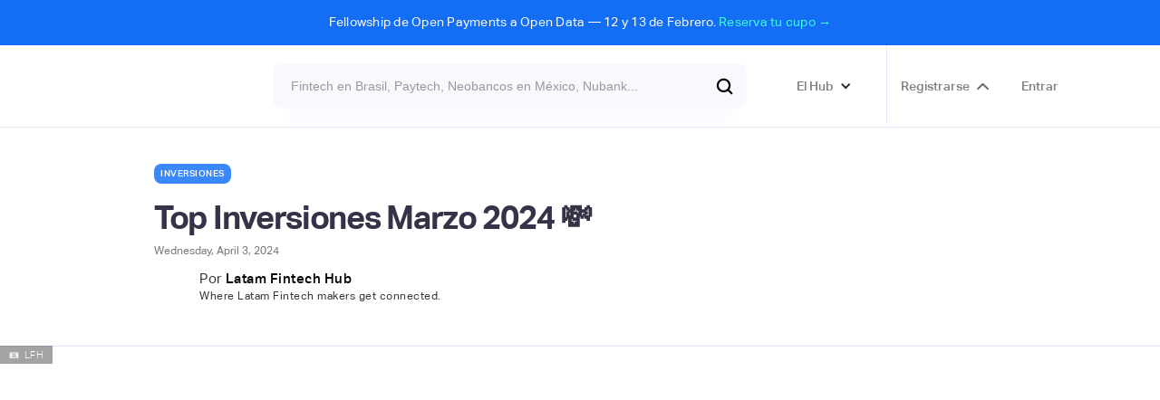

--- FILE ---
content_type: text/html
request_url: https://www.latamfintech.co/listings/top-inversiones-marzo-2024
body_size: 24402
content:
<!DOCTYPE html><!-- Last Published: Tue Jan 20 2026 01:06:23 GMT+0000 (Coordinated Universal Time) --><html data-wf-domain="www.latamfintech.co" data-wf-page="5e73eec0238c35d9a1ff3ebf" data-wf-site="5df835aedf2eae189d1a14aa" data-wf-intellimize-customer-id="117842506" lang="es-CO" data-wf-collection="5e73eec0238c358087ff3eac" data-wf-item-slug="top-inversiones-marzo-2024"><head><meta charset="utf-8"/><title>Top Inversiones Marzo 2024 💸</title><meta content="5 Fintechs levantaron un gran capital en marzo, conoce sus rondas de inversión y en que utilizarán ese capital levantado aquí." name="description"/><meta content="Top Inversiones Marzo 2024 💸" property="og:title"/><meta content="5 Fintechs levantaron un gran capital en marzo, conoce sus rondas de inversión y en que utilizarán ese capital levantado aquí." property="og:description"/><meta content="https://cdn.prod.website-files.com/5dff9538323c6a3f94dc8ec1/660ea5fdf61828635c8f6269_Inversiones%20Marzo.avif" property="og:image"/><meta content="Top Inversiones Marzo 2024 💸" property="twitter:title"/><meta content="5 Fintechs levantaron un gran capital en marzo, conoce sus rondas de inversión y en que utilizarán ese capital levantado aquí." property="twitter:description"/><meta content="https://cdn.prod.website-files.com/5dff9538323c6a3f94dc8ec1/660ea5fdf61828635c8f6269_Inversiones%20Marzo.avif" property="twitter:image"/><meta property="og:type" content="website"/><meta content="summary_large_image" name="twitter:card"/><meta content="width=device-width, initial-scale=1" name="viewport"/><meta content="9Ts9kA80L58ncs4EmUjxjkDpLDzK3ihITYpj0uxNrJo" name="google-site-verification"/><link href="https://cdn.prod.website-files.com/5df835aedf2eae189d1a14aa/css/latamfintech.webflow.shared.bc593a6d4.css" rel="stylesheet" type="text/css" integrity="sha384-vFk6bUwA97CRvHyZL7u6rX5UxIaDzX9OTq4Z/7kMEq2XMP694hbWPsaj3yzjWHoI" crossorigin="anonymous"/><link href="https://fonts.googleapis.com" rel="preconnect"/><link href="https://fonts.gstatic.com" rel="preconnect" crossorigin="anonymous"/><script src="https://ajax.googleapis.com/ajax/libs/webfont/1.6.26/webfont.js" type="text/javascript"></script><script type="text/javascript">WebFont.load({  google: {    families: ["Ubuntu:300,300italic,400,400italic,500,500italic,700,700italic"]  }});</script><script type="text/javascript">!function(o,c){var n=c.documentElement,t=" w-mod-";n.className+=t+"js",("ontouchstart"in o||o.DocumentTouch&&c instanceof DocumentTouch)&&(n.className+=t+"touch")}(window,document);</script><link href="https://cdn.prod.website-files.com/5df835aedf2eae189d1a14aa/5e74024b7b3f392e2a17b53c_Webp.net-resizeimage.png" rel="shortcut icon" type="image/x-icon"/><link href="https://cdn.prod.website-files.com/5df835aedf2eae189d1a14aa/5e74025c067549217ec823ff_Webp.net-resizeimage%20(1).png" rel="apple-touch-icon"/><script type="application/ld+json">
{
  "@context": "https://schema.org",
  "@type": "CollectionPage",
  "name": "Top Inversiones Marzo 2024 💸 ",
  "description": "5 Fintechs levantaron un gran capital en marzo, conoce sus rondas de inversión y en que utilizarán ese capital levantado aquí.",
  "url": "top-inversiones-marzo-2024",
  "inLanguage": "es-CO",
  "image": {
    "@type": "ImageObject",
    "url": "https://cdn.prod.website-files.com/5dff9538323c6a3f94dc8ec1/660ea5fdf61828635c8f6269_Inversiones%20Marzo.avif"
  },
  "author": {
    "@type": "Person",
    "name": "Latam Fintech Hub",
    "image": {
      "@type": "ImageObject",
      "url": "https://cdn.prod.website-files.com/5dff9538323c6a3f94dc8ec1/64e62677ed2097439f6b8eb5_1689090414243.avif"
    },
    "email": "hola@latamfintech.co",
    "sameAs": [
      "http://linkedin.com/company/latamfintechhub",
      "",
      ""
    ]
  },
  "publisher": {
    "@type": "Organization",
    "name": "Latam Fintech Hub",
    "logo": {
      "@type": "ImageObject",
      "url": "https://cdn.prod.website-files.com/5df835aedf2eae189d1a14aa/5e8ab170ec626f3b0732a57c_logo.avif"
    },
    "url": "https://www.latamfintech.co",
    "email": "hola@latamfintech.co",
    "sameAs": [
      "https://whatsapp.com/channel/0029Va4zPSV8fewjwGkFoz3b",
      "https://latamfintechhub.slack.com/"
    ]
  },
  "datePublished": "2025-06-03T17:45:39.530Z",
  "dateModified": "2024-04-04T13:07:14.692Z",
  "about": {
    "@type": "Thing",
    "name": "Inversiones"
  },
  "isPartOf": {
    "@type": "WebSite",
    "name": "Latam Fintech Hub",
    "url": "https://www.latamfintech.co"
  }
}
</script><style>.anti-flicker, .anti-flicker * {visibility: hidden !important; opacity: 0 !important;}</style><style>[data-wf-hidden-variation], [data-wf-hidden-variation] * {
        display: none !important;
      }</style><script type="text/javascript">localStorage.removeItem('intellimize_opt_out_117842506'); if (localStorage.getItem('intellimize_data_tracking_type') !== 'always') { localStorage.setItem('intellimize_data_tracking_type', 'always'); }</script><script type="text/javascript">(function(e){var s={r:[]};e.wf={r:s.r,ready:t=>{s.r.push(t)}}})(window)</script><script type="text/javascript">(function(e,t,p){var n=document.documentElement,s={p:[],r:[]},u={p:s.p,r:s.r,push:function(e){s.p.push(e)},ready:function(e){s.r.push(e)}};e.intellimize=u,n.className+=" "+p,setTimeout(function(){n.className=n.className.replace(RegExp(" ?"+p),"")},t)})(window, 4000, 'anti-flicker')</script><link href="https://cdn.intellimize.co/snippet/117842506.js" rel="preload" as="script"/><script type="text/javascript">var wfClientScript=document.createElement("script");wfClientScript.src="https://cdn.intellimize.co/snippet/117842506.js",wfClientScript.async=!0,wfClientScript.onerror=function(){document.documentElement.className=document.documentElement.className.replace(RegExp(" ?anti-flicker"),"")},document.head.appendChild(wfClientScript);</script><link href="https://api.intellimize.co" rel="preconnect" crossorigin="true"/><link href="https://log.intellimize.co" rel="preconnect" crossorigin="true"/><link href="https://117842506.intellimizeio.com" rel="preconnect"/><link href="rss.xml" rel="alternate" title="RSS Feed" type="application/rss+xml"/><script async="" src="https://www.googletagmanager.com/gtag/js?id=G-R5Z3MNKPRM"></script><script type="text/javascript">window.dataLayer = window.dataLayer || [];function gtag(){dataLayer.push(arguments);}gtag('set', 'developer_id.dZGVlNj', true);gtag('js', new Date());gtag('config', 'G-R5Z3MNKPRM');</script><script src="https://ajax.googleapis.com/ajax/libs/jquery/2.1.4/jquery.min.js"></script>

<script src="https://cdn.rawgit.com/hellogerard/jquery.typer.js/pr-1/src/jquery.typer.js"></script>

<script>

$.noConflict();
jQuery(document).ready(function($){
 $('[data-typer-targets]').typer();
});

</script>

<!-- Google Tag Manager -->
<script>(function(w,d,s,l,i){w[l]=w[l]||[];w[l].push({'gtm.start':
new Date().getTime(),event:'gtm.js'});var f=d.getElementsByTagName(s)[0],
j=d.createElement(s),dl=l!='dataLayer'?'&l='+l:'';j.async=true;j.src=
'https://www.googletagmanager.com/gtm.js?id='+i+dl;f.parentNode.insertBefore(j,f);
})(window,document,'script','dataLayer','GTM-5729T93');</script>
<!-- End Google Tag Manager -->

<!-- Input Field Placeholder Animation --> 
<style>
  ::placeholder {
  	transition: all 350ms ease;
  }
  
  .ms-signup-field:focus::placeholder {
  	transform: translate(20px, 0);
    opacity: 0.0;
  }
  
  .search-input:focus::placeholder {
  	transform: translate(20px, 0);
    opacity: 0.0;
  }
    .checkout-field:focus::placeholder {
  	transform: translate(20px, 0);
    opacity: 0.0;
  }
      .field-input:focus::placeholder {
  	transform: translate(20px, 0);
    opacity: 0.0;
  }
</style>

<!--Removes iOS form styling--> 
<style>
input, textarea {
  -webkit-appearance: none;
  -moz-appearance: none;
  appearance: none;
  border-radius: 0;&nbsp;&nbsp;
}
</style>

<script type="text/javascript">
  window.heap=window.heap||[],heap.load=function(e,t){window.heap.appid=e,window.heap.config=t=t||{};var r=document.createElement("script");r.type="text/javascript",r.async=!0,r.src="https://cdn.heapanalytics.com/js/heap-"+e+".js";var a=document.getElementsByTagName("script")[0];a.parentNode.insertBefore(r,a);for(var n=function(e){return function(){heap.push([e].concat(Array.prototype.slice.call(arguments,0)))}},p=["addEventProperties","addUserProperties","clearEventProperties","identify","resetIdentity","removeEventProperty","setEventProperties","track","unsetEventProperty"],o=0;o<p.length;o++)heap[p[o]]=n(p[o])};
  heap.load("2845169315");
</script>
<!--Memberstack to Heap -->

<style>
  .like-loader {display: flex;}
</style>

<script async id="jetboost-script" type="text/javascript"> window.JETBOOST_SITE_ID = "ckbebh8anwsux0787j35l8y7k"; (function() { d = document; s = d.createElement("script"); s.src = "https://cdn.jetboost.io/jetboost.js"; s.async = 1; d.getElementsByTagName("head")[0].appendChild(s); })(); </script>

<!--Redirect if JS is disabled-->

<noscript>
   <meta http-equiv="refresh" content="0; url=https://www.latamfintech.co" />
</noscript>
<meta name="google-site-verification" content="1UZIufU_inRAX3r7t_V7fmMBDquv7Z0ZfO5Hiyju8e4" />

<script>
var url = window.location.href

var v2_url_contains = "latamfintech.co"
var v2_app_id = "app_cl78incwc003d0ufn9y41dwgn"

var v1_memberstack_id = "d60ff9db0b41b9ba5e873c836ee78880"

var script = document.createElement("script")
script.setAttribute("type","text/javascript")
if (url.includes(v2_url_contains)) {
	script.src = "https://static.memberstack.com/scripts/v1/memberstack.js"
	script.setAttribute("data-memberstack-app", v2_app_id)
} else {
	script.src = "https://api.memberstack.io/static/memberstack.js?webflow"
	script.setAttribute("data-memberstack-id", v1_memberstack_id)
}
document.head.appendChild(script);
</script>

<!-- [Attributes by Finsweet] Mirror click events -->
<script defer src="https://cdn.jsdelivr.net/npm/@finsweet/attributes-mirrorclick@1/mirrorclick.js"></script> 

<style>
.ms-modal {
    width: 450px;
}
  
      .embed-page {
        display: none;
    }
}
  </style>

<meta name="facebook-domain-verification" content="h16wbpu9247s6umcjjnnfrvgu0er3q" />

<style>
.st-default-search-input, .st-ui-search-input
Specificity: (0,1,0)
 {
    border: #614ada0a;
   }

div.st-ui-autocomplete div.st-query-present a.st-ui-result .st-ui-type-heading {

    font-size: 14px;

}
   
  </style>

<script id="warmly-script-loader" src="https://opps-widget.getwarmly.com/warmly.js?clientId=07ff63f0eedc9632ccd1bb02ac88df34" defer></script>

<!-- Leadinfo tracking code -->
<script>
(function(l,e,a,d,i,n,f,o){if(!l[i]){l.GlobalLeadinfoNamespace=l.GlobalLeadinfoNamespace||[];
l.GlobalLeadinfoNamespace.push(i);l[i]=function(){(l[i].q=l[i].q||[]).push(arguments)};l[i].t=l[i].t||n;
l[i].q=l[i].q||[];o=e.createElement(a);f=e.getElementsByTagName(a)[0];o.async=1;o.src=d;f.parentNode.insertBefore(o,f);}
}(window,document,'script','https://cdn.leadinfo.net/ping.js','leadinfo','LI-6942D90FEC5D0'));
</script>

<script>!function(key) {if (window.reb2b) return;window.reb2b = {loaded: true};var s = document.createElement("script");s.async = true;s.src = "https://ddwl4m2hdecbv.cloudfront.net/b/" + key + "/" + key + ".js.gz";document.getElementsByTagName("script")[0].parentNode.insertBefore(s, document.getElementsByTagName("script")[0]);}("QOQRJH998462");</script>

<script>window._nQc="89199512";</script>
<script async src="https://serve.albacross.com/track.js"></script>

<script type="text/javascript">
  window.heapReadyCb=window.heapReadyCb||[],window.heap=window.heap||[],heap.load=function(e,t){window.heap.envId=e,window.heap.clientConfig=t=t||{},window.heap.clientConfig.shouldFetchServerConfig=!1;var a=document.createElement("script");a.type="text/javascript",a.async=!0,a.src="https://cdn.us.heap-api.com/config/"+e+"/heap_config.js";var r=document.getElementsByTagName("script")[0];r.parentNode.insertBefore(a,r);var n=["init","startTracking","stopTracking","track","resetIdentity","identify","getSessionId","getUserId","getIdentity","addUserProperties","addEventProperties","removeEventProperty","clearEventProperties","addAccountProperties","addAdapter","addTransformer","addTransformerFn","onReady","addPageviewProperties","removePageviewProperty","clearPageviewProperties","trackPageview"],i=function(e){return function(){var t=Array.prototype.slice.call(arguments,0);window.heapReadyCb.push({name:e,fn:function(){heap[e]&&heap[e].apply(heap,t)}})}};for(var p=0;p<n.length;p++)heap[n[p]]=i(n[p])};
  heap.load("2845169315");
</script>

<script> (function(ss,ex){ window.ldfdr=window.ldfdr||function(){(ldfdr._q=ldfdr._q||[]).push([].slice.call(arguments));}; (function(d,s){ fs=d.getElementsByTagName(s)[0]; function ce(src){ var cs=d.createElement(s); cs.src=src; cs.async=1; fs.parentNode.insertBefore(cs,fs); }; ce('https://sc.lfeeder.com/lftracker_v1_'+ss+(ex?'_'+ex:'')+'.js'); })(document,'script'); })('kn9Eq4RX0Bj8RlvP'); </script><!--Use this code to save the current page URL and redirect back after signup/login-->

<script>
  MemberStack.onReady.then(function(member) {
  if (!member.loggedIn) sessionStorage.setItem('redirect',window.location.href);
  })
</script>

<meta property="og:url"                content="https://www.latamfintech.co/articles/top-inversiones-marzo-2024" />
<meta property="og:type"               content="article" />
<meta property="og:title"              content="Top Inversiones Marzo 2024 💸 " />
<meta property="og:description"        content="5 Fintechs levantaron un gran capital en marzo, conoce sus rondas de inversión y en que utilizarán ese capital levantado aquí." />
<meta property="og:image"              content="https://cdn.prod.website-files.com/5dff9538323c6a3f94dc8ec1/660ea5fdf61828635c8f6269_Inversiones%20Marzo.avif" />
<meta property="og:site_name"          content="Latam Fintech Hub"/>
<meta name="twitter:label1"            content="Written by">
<meta name="twitter:data1"             content="Latam Fintech Hub">
<meta class="swiftype" name="about" data-type="string" content="Jun 03, 2025"/>
<script type="text/javascript">window.__WEBFLOW_CURRENCY_SETTINGS = {"currencyCode":"COP","symbol":"$","decimal":",","fractionDigits":2,"group":".","template":"{{wf {&quot;path&quot;:&quot;symbol&quot;,&quot;type&quot;:&quot;PlainText&quot;\\} }} {{wf {&quot;path&quot;:&quot;amount&quot;,&quot;type&quot;:&quot;CommercePrice&quot;\\} }} {{wf {&quot;path&quot;:&quot;currencyCode&quot;,&quot;type&quot;:&quot;PlainText&quot;\\} }}","hideDecimalForWholeNumbers":true};</script></head><body><div class="section-24"><div class="announcement"><div class="text-block-66">Fellowship de Open Payments a Open Data — 12 y 13 de Febrero. <a href="https://www.latamfintech.co/activities/futuropen" data-wf-native-id-path="6902a33d-f7e6-7ed3-3556-397b75d7d93d:a998ea13-00e6-2de8-0e4f-74b88affb048" data-wf-ao-click-engagement-tracking="true" data-wf-element-id="a998ea13-00e6-2de8-0e4f-74b88affb048" data-wf-component-context="%5B%7B%22componentId%22%3A%220f254e36-3564-efe3-2d38-e04c85b0c3f1%22%2C%22instanceId%22%3A%226902a33d-f7e6-7ed3-3556-397b75d7d93d%22%7D%5D" data-wf-event-ids="157055665" class="link-8">Reserva tu cupo →</a></div></div><div data-animation="over-left" data-collapse="all" data-duration="400" data-easing="ease" data-easing2="ease" role="banner" class="navbar-no-shadow-container w-nav"><div class="container-regular"><div class="navbar-wrapper"><div id="w-node-b4a43b97-ba8b-aa25-9a7e-c5888be7356a-85b0c3f1" class="w-layout-layout quick-stack-21 wf-layout-layout"><div class="w-layout-cell"></div><div class="w-layout-cell cell-16"><div class="div-block-299"><a href="/" data-wf-native-id-path="6902a33d-f7e6-7ed3-3556-397b75d7d93d:ff8b39e4-14e6-f22a-4aaf-0fa542a1a326" data-wf-ao-click-engagement-tracking="true" data-wf-element-id="ff8b39e4-14e6-f22a-4aaf-0fa542a1a326" data-wf-component-context="%5B%7B%22componentId%22%3A%220f254e36-3564-efe3-2d38-e04c85b0c3f1%22%2C%22instanceId%22%3A%226902a33d-f7e6-7ed3-3556-397b75d7d93d%22%7D%5D" class="navbar-brand w-nav-brand"><img src="https://cdn.prod.website-files.com/5df835aedf2eae189d1a14aa/5e8ab170ec626f3b0732a57c_logo.avif" loading="lazy" width="163" alt=""/></a></div></div><div class="w-layout-cell"><div class="search-top"><form action="/search" class="search bar new-bar w-form"><input class="search-input transparent new-bar st-default-search-input w-input" maxlength="256" name="query" placeholder="Fintech en Brasil, Paytech, Neobancos en México, Nubank..." type="search" id="search" required=""/><input type="submit" class="cta-buttom search new-bar w-button" value=""/></form></div></div><div class="w-layout-cell"><div class="connect-top"><div data-hover="true" data-delay="0" class="top-call w-dropdown"><div data-wf-native-id-path="6902a33d-f7e6-7ed3-3556-397b75d7d93d:0c102b5a-1a05-3878-6123-e47946db7cbd" data-wf-ao-click-engagement-tracking="true" data-wf-element-id="0c102b5a-1a05-3878-6123-e47946db7cbd" data-wf-component-context="%5B%7B%22componentId%22%3A%220f254e36-3564-efe3-2d38-e04c85b0c3f1%22%2C%22instanceId%22%3A%226902a33d-f7e6-7ed3-3556-397b75d7d93d%22%7D%5D" class="dropdown-toggle-3 w-dropdown-toggle"><div class="icon-8 w-icon-dropdown-toggle"></div><div class="menu-title-text">El Hub</div></div><nav class="dropdown-list-2 w-dropdown-list"><div class="div-block-300"><div class="text-block-60 text-block-61 text-block-62">Navega por el Hub</div></div><div class="div-block-218"><a data-wf-native-id-path="6902a33d-f7e6-7ed3-3556-397b75d7d93d:0c102b5a-1a05-3878-6123-e47946db7cc6" data-wf-ao-click-engagement-tracking="true" data-wf-element-id="0c102b5a-1a05-3878-6123-e47946db7cc6" data-wf-component-context="%5B%7B%22componentId%22%3A%220f254e36-3564-efe3-2d38-e04c85b0c3f1%22%2C%22instanceId%22%3A%226902a33d-f7e6-7ed3-3556-397b75d7d93d%22%7D%5D" href="/about" class="section-menu w-inline-block">💜  Nosotros</a><a data-wf-native-id-path="6902a33d-f7e6-7ed3-3556-397b75d7d93d:0c102b5a-1a05-3878-6123-e47946db7cc8" data-wf-ao-click-engagement-tracking="true" data-wf-element-id="0c102b5a-1a05-3878-6123-e47946db7cc8" data-wf-component-context="%5B%7B%22componentId%22%3A%220f254e36-3564-efe3-2d38-e04c85b0c3f1%22%2C%22instanceId%22%3A%226902a33d-f7e6-7ed3-3556-397b75d7d93d%22%7D%5D" href="/activities" class="section-menu w-inline-block">🎟  Actividades y convocatorias</a><a href="https://www.latamfintech.co/#partners" data-wf-native-id-path="6902a33d-f7e6-7ed3-3556-397b75d7d93d:0c102b5a-1a05-3878-6123-e47946db7cd4" data-wf-ao-click-engagement-tracking="true" data-wf-element-id="0c102b5a-1a05-3878-6123-e47946db7cd4" data-wf-component-context="%5B%7B%22componentId%22%3A%220f254e36-3564-efe3-2d38-e04c85b0c3f1%22%2C%22instanceId%22%3A%226902a33d-f7e6-7ed3-3556-397b75d7d93d%22%7D%5D" class="section-menu w-inline-block">🤝  Partners</a><a href="/directorio" data-wf-native-id-path="6902a33d-f7e6-7ed3-3556-397b75d7d93d:7375ddb4-acd1-9e1a-44e0-c79f2147067e" data-wf-ao-click-engagement-tracking="true" data-wf-element-id="7375ddb4-acd1-9e1a-44e0-c79f2147067e" data-wf-component-context="%5B%7B%22componentId%22%3A%220f254e36-3564-efe3-2d38-e04c85b0c3f1%22%2C%22instanceId%22%3A%226902a33d-f7e6-7ed3-3556-397b75d7d93d%22%7D%5D" class="section-menu w-inline-block">📙  Directorio de Fintechs</a><a data-wf-native-id-path="6902a33d-f7e6-7ed3-3556-397b75d7d93d:4401010a-23d0-60a7-f1de-02a7dac8d2f9" data-wf-ao-click-engagement-tracking="true" data-wf-element-id="4401010a-23d0-60a7-f1de-02a7dac8d2f9" data-wf-component-context="%5B%7B%22componentId%22%3A%220f254e36-3564-efe3-2d38-e04c85b0c3f1%22%2C%22instanceId%22%3A%226902a33d-f7e6-7ed3-3556-397b75d7d93d%22%7D%5D" href="/articles" class="section-menu w-inline-block">💡  Insights &amp; News</a><a data-wf-native-id-path="6902a33d-f7e6-7ed3-3556-397b75d7d93d:0c102b5a-1a05-3878-6123-e47946db7cca" data-wf-ao-click-engagement-tracking="true" data-wf-element-id="0c102b5a-1a05-3878-6123-e47946db7cca" data-wf-component-context="%5B%7B%22componentId%22%3A%220f254e36-3564-efe3-2d38-e04c85b0c3f1%22%2C%22instanceId%22%3A%226902a33d-f7e6-7ed3-3556-397b75d7d93d%22%7D%5D" href="/listings" class="section-menu w-inline-block">🗺️  Mapping Hub</a><a data-wf-native-id-path="6902a33d-f7e6-7ed3-3556-397b75d7d93d:0c102b5a-1a05-3878-6123-e47946db7ccc" data-wf-ao-click-engagement-tracking="true" data-wf-element-id="0c102b5a-1a05-3878-6123-e47946db7ccc" data-wf-component-context="%5B%7B%22componentId%22%3A%220f254e36-3564-efe3-2d38-e04c85b0c3f1%22%2C%22instanceId%22%3A%226902a33d-f7e6-7ed3-3556-397b75d7d93d%22%7D%5D" href="https://www.latamfintech.co/reports" class="section-menu w-inline-block">📝  Reports</a><a data-wf-native-id-path="6902a33d-f7e6-7ed3-3556-397b75d7d93d:0c102b5a-1a05-3878-6123-e47946db7cce" data-wf-ao-click-engagement-tracking="true" data-wf-element-id="0c102b5a-1a05-3878-6123-e47946db7cce" data-wf-component-context="%5B%7B%22componentId%22%3A%220f254e36-3564-efe3-2d38-e04c85b0c3f1%22%2C%22instanceId%22%3A%226902a33d-f7e6-7ed3-3556-397b75d7d93d%22%7D%5D" href="/makers" class="section-menu w-inline-block">⚡  Makers Imparables</a><a data-wf-native-id-path="6902a33d-f7e6-7ed3-3556-397b75d7d93d:0c102b5a-1a05-3878-6123-e47946db7cd0" data-wf-ao-click-engagement-tracking="true" data-wf-element-id="0c102b5a-1a05-3878-6123-e47946db7cd0" data-wf-component-context="%5B%7B%22componentId%22%3A%220f254e36-3564-efe3-2d38-e04c85b0c3f1%22%2C%22instanceId%22%3A%226902a33d-f7e6-7ed3-3556-397b75d7d93d%22%7D%5D" href="/video" class="section-menu w-inline-block">🎥  Latam Money Series </a><a data-wf-native-id-path="6902a33d-f7e6-7ed3-3556-397b75d7d93d:0c102b5a-1a05-3878-6123-e47946db7cd2" data-wf-ao-click-engagement-tracking="true" data-wf-element-id="0c102b5a-1a05-3878-6123-e47946db7cd2" data-wf-component-context="%5B%7B%22componentId%22%3A%220f254e36-3564-efe3-2d38-e04c85b0c3f1%22%2C%22instanceId%22%3A%226902a33d-f7e6-7ed3-3556-397b75d7d93d%22%7D%5D" href="https://www.latamfintech.co/#trending" class="section-menu w-inline-block">🥰  Fintechs en Tendencia </a><a href="https://www.latamfintech.co/search" data-wf-native-id-path="6902a33d-f7e6-7ed3-3556-397b75d7d93d:d0108fab-d253-267b-dad4-674f7c2d9e33" data-wf-ao-click-engagement-tracking="true" data-wf-element-id="d0108fab-d253-267b-dad4-674f7c2d9e33" data-wf-component-context="%5B%7B%22componentId%22%3A%220f254e36-3564-efe3-2d38-e04c85b0c3f1%22%2C%22instanceId%22%3A%226902a33d-f7e6-7ed3-3556-397b75d7d93d%22%7D%5D" class="section-menu w-inline-block">🔍  Busca en el Hub</a></div></nav></div><a data-ms-content="members" data-wf-native-id-path="6902a33d-f7e6-7ed3-3556-397b75d7d93d:0c102b5a-1a05-3878-6123-e47946db7cd6" data-wf-ao-click-engagement-tracking="true" data-wf-element-id="0c102b5a-1a05-3878-6123-e47946db7cd6" data-wf-component-context="%5B%7B%22componentId%22%3A%220f254e36-3564-efe3-2d38-e04c85b0c3f1%22%2C%22instanceId%22%3A%226902a33d-f7e6-7ed3-3556-397b75d7d93d%22%7D%5D" href="/dashboard" class="top-call right w-inline-block"><div class="menu-title-text">Dashboard</div><div class="conversion-icon dashboard"></div></a><link rel="prefetch" href="/dashboard"/><div fs-mirrorclick-element="target" data-ms-content="!members" data-w-id="0c102b5a-1a05-3878-6123-e47946db7cda" class="top-call right"><a data-wf-native-id-path="6902a33d-f7e6-7ed3-3556-397b75d7d93d:0c102b5a-1a05-3878-6123-e47946db7cdb" data-wf-ao-click-engagement-tracking="true" data-wf-element-id="0c102b5a-1a05-3878-6123-e47946db7cdb" data-wf-component-context="%5B%7B%22componentId%22%3A%220f254e36-3564-efe3-2d38-e04c85b0c3f1%22%2C%22instanceId%22%3A%226902a33d-f7e6-7ed3-3556-397b75d7d93d%22%7D%5D" href="#" data-wf-event-ids="157049280" class="menu-title-text w-button">Registrarse</a><div class="conversion-icon signup"></div><div class="signup-modal"><div class="modal_small"><div data-w-id="0c102b5a-1a05-3878-6123-e47946db7ce0" class="icon_close w-embed"><svg width="420" height="420" viewBox="0 0 24 24" fill="none" xmlns="http://www.w3.org/2000/svg">
<path d="M12.0002 10.586L16.9502 5.63599L18.3642 7.04999L13.4142 12L18.3642 16.95L16.9502 18.364L12.0002 13.414L7.05023 18.364L5.63623 16.95L10.5862 12L5.63623 7.04999L7.05023 5.63599L12.0002 10.586Z" fill="currentColor"/>
</svg></div><div class="form-block-6 w-form"><form method="get" data-ms-form="signup" name="email-form" data-name="Email Form" data-ms-plan:add="pln_usuario-b-sico-tk70g0e" id="email-form" class="form-3" data-wf-page-id="5e73eec0238c35d9a1ff3ebf" data-wf-element-id="0c102b5a-1a05-3878-6123-e47946db7ce2"><h1 class="heading-10">Únete a la comunidad de Fintech más activa de Latam 😎</h1><p class="paragraph-3">Crea tu cuenta gratis para hacer parte del Hub</p><div class="field-wrapper top"><div class="div-block-248"><input class="field-input signup name w-input" maxlength="256" name="Nombres-2" data-name="Nombres 2" placeholder="Nombres" type="text" id="Nombres-2" data-ms-member="nombres" required=""/><input class="field-input signup name w-input" maxlength="256" name="Apellidos-2" data-name="Apellidos 2" placeholder="Apellidos" type="text" id="Apellidos-2" data-ms-member="apellidos" required=""/></div><input class="field-input signup w-input" maxlength="256" name="email-5" data-name="Email 5" placeholder="E-mail corporativo" type="email" id="email-5" data-ms-member="email" required=""/><div class="input-wrap"><input ms-code-phone-number="co,mx,br" class="field-input signup w-input" maxlength="256" name="Phone-2" data-name="Phone 2" placeholder="" type="tel" id="Phone-2" data-ms-member="nmero-celular" required=""/></div></div><div class="relative"><input class="field-input signup w-input" maxlength="256" name="Password-6" data-name="Password 6" placeholder="Contraseña" type="password" id="Password-6" data-ms-member="password" required=""/><div data-current="Hide" data-easing="ease" data-duration-in="300" data-duration-out="100" class="show-password-wrap w-tabs"><div id="transformButton" ms-code-password="transform" class="tabs-menu-10 w-tab-menu"><a data-w-tab="Show" class="show-password w-inline-block w-tab-link"><div class="eye-svg w-embed"><svg xmlns="http://www.w3.org/2000/svg" enable-background="new 0 0 24 24" height="24px" viewBox="0 0 24 24" width="24px" fill="currentColor">
<rect fill="none" height="24" width="24"/>

<path d="M12 6.5c2.76 0 5 2.24 5 5 0 .51-.1 1-.24 1.46l3.06 3.06c1.39-1.23 2.49-2.77 3.18-4.53C21.27 7.11 17 4 12 4c-1.27 0-2.49.2-3.64.57l2.17 2.17c.47-.14.96-.24 1.47-.24zM2.71 3.16c-.39.39-.39 1.02 0 1.41l1.97 1.97C3.06 7.83 1.77 9.53 1 11.5 2.73 15.89 7 19 12 19c1.52 0 2.97-.3 4.31-.82l2.72 2.72c.39.39 1.02.39 1.41 0 .39-.39.39-1.02 0-1.41L4.13 3.16c-.39-.39-1.03-.39-1.42 0zM12 16.5c-2.76 0-5-2.24-5-5 0-.77.18-1.5.49-2.14l1.57 1.57c-.03.18-.06.37-.06.57 0 1.66 1.34 3 3 3 .2 0 .38-.03.57-.07L14.14 16c-.65.32-1.37.5-2.14.5zm2.97-5.33c-.15-1.4-1.25-2.49-2.64-2.64l2.64 2.64z"/></svg></div></a><a data-w-tab="Hide" class="show-password w-inline-block w-tab-link w--current"><div class="eye-svg w-embed"><svg xmlns="http://www.w3.org/2000/svg" enable-background="new 0 0 24 24" height="24px" viewBox="0 0 24 24" width="24px" fill="currentColor">
<rect fill="none" height="24" width="24"/>

<path d="M0 0h24v24H0V0z" fill="none"/><path d="M12 4.5C7 4.5 2.73 7.61 1 12c1.73 4.39 6 7.5 11 7.5s9.27-3.11 11-7.5c-1.73-4.39-6-7.5-11-7.5zM12 17c-2.76 0-5-2.24-5-5s2.24-5 5-5 5 2.24 5 5-2.24 5-5 5zm0-8c-1.66 0-3 1.34-3 3s1.34 3 3 3 3-1.34 3-3-1.34-3-3-3z"/></svg></div></a></div><div class="hide w-tab-content"><div data-w-tab="Show" class="w-tab-pane"></div><div data-w-tab="Hide" class="w-tab-pane w--tab-active"></div></div></div></div><a data-ms-modal="forgot-password" data-wf-native-id-path="6902a33d-f7e6-7ed3-3556-397b75d7d93d:0c102b5a-1a05-3878-6123-e47946db7cf9" data-wf-ao-click-engagement-tracking="true" data-wf-element-id="0c102b5a-1a05-3878-6123-e47946db7cf9" data-wf-component-context="%5B%7B%22componentId%22%3A%220f254e36-3564-efe3-2d38-e04c85b0c3f1%22%2C%22instanceId%22%3A%226902a33d-f7e6-7ed3-3556-397b75d7d93d%22%7D%5D" href="#" class="link-10">Recordar contraseña</a><input class="cta-buttom search register w-button" data-wf-component-context="%5B%7B%22componentId%22%3A%220f254e36-3564-efe3-2d38-e04c85b0c3f1%22%2C%22instanceId%22%3A%226902a33d-f7e6-7ed3-3556-397b75d7d93d%22%7D%5D" data-wf-element-id="0c102b5a-1a05-3878-6123-e47946db7cfb" data-ms-plan:add="pln_usuario-b-sico-tk70g0e" data-wait="Un momento..." type="submit" data-wf-native-id-path="6902a33d-f7e6-7ed3-3556-397b75d7d93d:0c102b5a-1a05-3878-6123-e47946db7cfb" data-wf-ao-click-engagement-tracking="true" value="Quiero unirme"/><div class="checkbox-label">Al crear una cuenta aceptas nuestros términos y condiciones y la política de privacidad</div><div class="paragraph-3 login">¿Ya tienes una cuenta? <a href="#" data-ms-modal="login" data-wf-native-id-path="6902a33d-f7e6-7ed3-3556-397b75d7d93d:0c102b5a-1a05-3878-6123-e47946db7d00" data-wf-ao-click-engagement-tracking="true" data-wf-element-id="0c102b5a-1a05-3878-6123-e47946db7d00" data-wf-component-context="%5B%7B%22componentId%22%3A%220f254e36-3564-efe3-2d38-e04c85b0c3f1%22%2C%22instanceId%22%3A%226902a33d-f7e6-7ed3-3556-397b75d7d93d%22%7D%5D" class="link-11">Inicia sesión</a></div><a data-ms-auth-provider="google" data-wf-native-id-path="6902a33d-f7e6-7ed3-3556-397b75d7d93d:0c102b5a-1a05-3878-6123-e47946db7d02" data-wf-ao-click-engagement-tracking="true" data-wf-element-id="0c102b5a-1a05-3878-6123-e47946db7d02" data-wf-component-context="%5B%7B%22componentId%22%3A%220f254e36-3564-efe3-2d38-e04c85b0c3f1%22%2C%22instanceId%22%3A%226902a33d-f7e6-7ed3-3556-397b75d7d93d%22%7D%5D" href="#" class="google-button w-inline-block"><img alt="" loading="lazy" src="https://cdn.prod.website-files.com/648822d7f68d61afbc773a14/648824e879e3a9444123cd73_google.svg" class="button-icon"/><p class="button-text">Conectarme con Google</p></a></form><div class="w-form-done"><div>Thank you! Your submission has been received!</div></div><div class="w-form-fail"><div>Oops! Something went wrong while submitting the form.</div></div></div></div></div></div><div fs-mirrorclick-element="target-2" data-ms-modal="login" data-ms-content="!members" data-w-id="0c102b5a-1a05-3878-6123-e47946db7d0c" class="top-call"><a data-wf-native-id-path="6902a33d-f7e6-7ed3-3556-397b75d7d93d:6b8fe297-36c4-8a62-b589-6246f66f7969" data-wf-ao-click-engagement-tracking="true" data-wf-element-id="6b8fe297-36c4-8a62-b589-6246f66f7969" data-wf-component-context="%5B%7B%22componentId%22%3A%220f254e36-3564-efe3-2d38-e04c85b0c3f1%22%2C%22instanceId%22%3A%226902a33d-f7e6-7ed3-3556-397b75d7d93d%22%7D%5D" href="#" data-wf-event-ids="157055663" class="menu-title-text w-button">Entrar</a><div class="conversion-icon"></div></div><div data-ms-action="logout" data-w-id="0c102b5a-1a05-3878-6123-e47946db7d10" class="top-call"><div class="menu-title-text">Salir</div><div class="conversion-icon"></div></div></div></div><div class="w-layout-cell"></div></div></div></div></div><div data-ms-content="members"><div data-ms-bind:style="display:none" data-ms-content="!verified" class="verify-box"><div class="container-11 flex-nav"><div class="div-block-249"><div class="svg w-embed"><svg xmlns="http://www.w3.org/2000/svg" height="24px" viewBox="0 0 24 24" width="24px" fill="currentColor"><path d="M0 0h24v24H0V0z" fill="none"/><path d="M20 4H4c-1.1 0-1.99.9-1.99 2L2 18c0 1.1.9 2 2 2h16c1.1 0 2-.9 2-2V6c0-1.1-.9-2-2-2zm-.4 4.25l-7.07 4.42c-.32.2-.74.2-1.06 0L4.4 8.25c-.25-.16-.4-.43-.4-.72 0-.67.73-1.07 1.3-.72L12 11l6.7-4.19c.57-.35 1.3.05 1.3.72 0 .29-.15.56-.4.72z"/></svg></div><div class="text-block-69">Por favor verifica tu e-mail para tener acceso completo al Hub haciendo click al link enviado a <strong data-ms-member="email">youremail@gmail.com</strong></div></div><a data-ms-action="resend-verification-email" data-wf-native-id-path="6902a33d-f7e6-7ed3-3556-397b75d7d93d:40519cd6-d54d-5ad1-8e75-179ed7f50e35" data-wf-ao-click-engagement-tracking="true" data-wf-element-id="40519cd6-d54d-5ad1-8e75-179ed7f50e35" data-wf-component-context="%5B%7B%22componentId%22%3A%220f254e36-3564-efe3-2d38-e04c85b0c3f1%22%2C%22instanceId%22%3A%226902a33d-f7e6-7ed3-3556-397b75d7d93d%22%7D%5D" href="#" class="verify-link">Reenviar correo de verificación</a></div></div></div></div><div class="section-generic"><div class="container-2 w-container"><div class="tags-listing"><a data-wf-native-id-path="0a934d17-fe89-8fed-783b-c3f03f56d00c" data-wf-ao-click-engagement-tracking="true" data-wf-element-id="0a934d17-fe89-8fed-783b-c3f03f56d00c" style="background-image:none" href="#" class="hub-icon insight w-inline-block w-condition-invisible"></a><a data-wf-native-id-path="0a934d17-fe89-8fed-783b-c3f03f56d00d" data-wf-ao-click-engagement-tracking="true" data-wf-element-id="0a934d17-fe89-8fed-783b-c3f03f56d00d" href="#" class="spotlight-title white insight right">Inversiones</a><a data-wf-native-id-path="0a934d17-fe89-8fed-783b-c3f03f56d00f" data-wf-ao-click-engagement-tracking="true" data-wf-element-id="0a934d17-fe89-8fed-783b-c3f03f56d00f" href="#" class="insight-tag white w-condition-invisible w-dyn-bind-empty"></a></div><h1 class="heading">Top Inversiones Marzo 2024 💸 </h1><div class="insight-date insight">Wednesday, April 3, 2024</div><div class="div-block-143"><div class="div-block-75"><a data-wf-native-id-path="0a934d17-fe89-8fed-783b-c3f03f56d017" data-wf-ao-click-engagement-tracking="true" data-wf-element-id="0a934d17-fe89-8fed-783b-c3f03f56d017" style="background-image:url(&quot;https://cdn.prod.website-files.com/5dff9538323c6a3f94dc8ec1/64e62677ed2097439f6b8eb5_1689090414243.avif&quot;)" href="#" target="_blank" class="picture-speaker article w-inline-block"></a><div class="div-block-74"><div class="div-block-76 not-centered left"><div class="insight-by">Por</div><div class="insight-by name hide">Latam Fintech Hub</div><div class="insight-by name">Latam Fintech Hub</div></div><div class="text-block-10">Where Latam Fintech makers get connected.</div></div></div></div></div></div><div data-ms-content="!members" class="section-2 listing"><img width="873" alt="" src="https://cdn.prod.website-files.com/5dff9538323c6a3f94dc8ec1/660ea5fdf61828635c8f6269_Inversiones%20Marzo.avif" sizes="(max-width: 991px) 100vw, 873px" srcset="https://cdn.prod.website-files.com/5dff9538323c6a3f94dc8ec1/660ea5fdf61828635c8f6269_Inversiones%20Marzo-p-500.avif 500w, https://cdn.prod.website-files.com/5dff9538323c6a3f94dc8ec1/660ea5fdf61828635c8f6269_Inversiones%20Marzo.avif 1366w" class="image"/><div class="photo-source"><div class="text-block-15">📷</div><div>LFH</div></div></div><div class="section-3 listing"><div class="w-row"><div class="column-120 w-col w-col-1"></div><div class="column-138 w-col w-col-10"><div class="insight-description">5 Fintechs levantaron un gran capital en marzo, conoce sus rondas de inversión y en que utilizarán ese capital levantado aquí.</div></div><div class="column-121 w-col w-col-1"></div></div><div class="columns-47 w-row"><div class="column-122 w-col w-col-1"></div><div class="column-123 w-col w-col-8"><div data-ms-content=""><div data-ms-content="members" class="explore-block"><div class="rich-text-block w-richtext"><figure style="max-width:1920px" class="w-richtext-align-fullwidth w-richtext-figure-type-image"><div><img src="https://cdn.prod.website-files.com/5dff9538323c6a3f94dc8ec1/660dbbcfe9264b3011540bac_Infografi%CC%81a-04-de-Abril%20(1).avif" loading="lazy" alt=""/></div></figure><p>Bienvenidos al Top de Inversiones de marzo de 2024, donde destacamos las inversiones que más levantaron capital en el ecosistema Fintech en América Latina. </p><p>El mes anterior, presenciamos movimientos significativos en la región, con inversiones que abarcan desde expansiones estratégicas hasta financiamiento para el fortalecimiento de las plataformas Fintechs como: Addi, Leasy, Yuno, YoFio, Koin</p><p>A continuación, presentamos los cinco principales movimientos que han sacudido el panorama financiero en marzo de 2024.</p></div><div class="w-condition-invisible w-embed w-script"><div class="flourish-embed flourish-hierarchy" data-src="visualisation/">
<script src="https://public.flourish.studio/resources/embed.js"></script><noscript><img 
src="https://public.flourish.studio/visualisation//thumbnail" width="100%" 
alt="hierarchy visualization" /></noscript></div></div><div class="insights"><div class="div-block-298"><h2 class="general-heading listing">Novedades destacadas</h2><a data-w-id="57704397-1cfd-f882-243d-f83a15973c15" data-wf-native-id-path="57704397-1cfd-f882-243d-f83a15973c15" data-wf-ao-click-engagement-tracking="true" data-wf-element-id="57704397-1cfd-f882-243d-f83a15973c15" href="/articles" class="button-9 w-inline-block"><div>Más novedades</div><div class="icon-wrapper"><div class="w-embed"><svg width="1.25rem" height="1.25rem" xmlns="http://www.w3.org/2000/svg" fill='none' viewBox="0 0 24 24">
<path fill='var(--c-svg, currentColor)' d="M7.5 4.5V6h9.442L4.5 18.442 5.558 19.5 18 7.058V16.5h1.5v-12h-12Z"/></svg></div></div></a></div><div class="w-dyn-list"><div role="list" class="w-dyn-items"><div role="listitem" class="w-dyn-item"><div class="insight-block listing"><a data-wf-native-id-path="ef44a058-f6db-2324-eb69-5af282971f40_instance-0" data-wf-ao-click-engagement-tracking="true" data-wf-element-id="ef44a058-f6db-2324-eb69-5af282971f40" data-wf-cms-context="%5B%7B%22collectionId%22%3A%225e73eec0238c352a2dff3eaa%22%2C%22itemId%22%3A%2265fae8cb273f6dfeff301f83%22%7D%5D" style="background-image:url(&quot;https://cdn.prod.website-files.com/5dff9538323c6a3f94dc8ec1/65fae8358e3877d7dd53c901_ADDI-Capital-86M.avif&quot;)" href="/articles/fintech-colombiana-addi-obtiene-nuevo-capital-por-us-86m-para-continuar-creciendo-en-el-pais" class="article-thumbnail listing w-inline-block"></a><div class="article-metadata"><a data-wf-native-id-path="ef44a058-f6db-2324-eb69-5af282971f42_instance-0" data-wf-ao-click-engagement-tracking="true" data-wf-element-id="ef44a058-f6db-2324-eb69-5af282971f42" data-wf-cms-context="%5B%7B%22collectionId%22%3A%225e73eec0238c352a2dff3eaa%22%2C%22itemId%22%3A%2265fae8cb273f6dfeff301f83%22%7D%5D" href="#" class="round-block insight w-inline-block"><div class="round-title"><div class="insight-heading prixthumb">86</div><div class="insight-heading million">M</div><div class="insight-heading million w-condition-invisible">Undisclosed</div></div><div class="spotlight-title up">Addi</div><div class="insight-date up">Equity Financing</div><div class="insight-date w-condition-invisible">Acquisition</div><div class="insight-date w-condition-invisible">N/A</div></a><a data-wf-native-id-path="ef44a058-f6db-2324-eb69-5af282971f4f_instance-0" data-wf-ao-click-engagement-tracking="true" data-wf-element-id="ef44a058-f6db-2324-eb69-5af282971f4f" data-wf-cms-context="%5B%7B%22collectionId%22%3A%225e73eec0238c352a2dff3eaa%22%2C%22itemId%22%3A%2265fae8cb273f6dfeff301f83%22%7D%5D" href="/articles/fintech-colombiana-addi-obtiene-nuevo-capital-por-us-86m-para-continuar-creciendo-en-el-pais" class="insight-heading black">Fintech colombiana de BNPL Addi obtiene nuevo capital por US$86M para continuar creciendo en el país </a><div class="text-block-10 listing">La compañía ahora se concentra en crecer su mercado local de Colombia, después de haber archivado sus planes de expandirse a Brasil y México.</div><div class="author-bar top"><div class="insight-author">Bloomberg línea</div><div class="text-block-5"> | </div><div class="insight-date by">March</div><div class="insight-date">20</div></div><div class="tags-bar white"><a data-wf-native-id-path="ef44a058-f6db-2324-eb69-5af282971f57_instance-0" data-wf-ao-click-engagement-tracking="true" data-wf-element-id="ef44a058-f6db-2324-eb69-5af282971f57" data-wf-cms-context="%5B%7B%22collectionId%22%3A%225e73eec0238c352a2dff3eaa%22%2C%22itemId%22%3A%2265fae8cb273f6dfeff301f83%22%7D%5D" style="background-image:url(&quot;https://cdn.prod.website-files.com/5dff9538323c6a3f94dc8ec1/5e06d7a94c88a6406a64beca_COLOMBIA-512.avif&quot;)" href="/countries/colombia" class="hub-icon short w-inline-block"></a><div class="div-block-21"><a data-wf-native-id-path="ef44a058-f6db-2324-eb69-5af282971f59_instance-0" data-wf-ao-click-engagement-tracking="true" data-wf-element-id="ef44a058-f6db-2324-eb69-5af282971f59" data-wf-cms-context="%5B%7B%22collectionId%22%3A%225e73eec0238c352a2dff3eaa%22%2C%22itemId%22%3A%2265fae8cb273f6dfeff301f83%22%7D%5D" href="/segments/credito" class="insight-tag white short w-inline-block"><div>Crédito Digital 💰</div></a></div></div><div class="blocked-icon corner b-s w-condition-invisible">🔒</div></div></div></div><div role="listitem" class="w-dyn-item"><div class="insight-block listing"><a data-wf-native-id-path="ef44a058-f6db-2324-eb69-5af282971f40_instance-1" data-wf-ao-click-engagement-tracking="true" data-wf-element-id="ef44a058-f6db-2324-eb69-5af282971f40" data-wf-cms-context="%5B%7B%22collectionId%22%3A%225e73eec0238c352a2dff3eaa%22%2C%22itemId%22%3A%226602e9bbf92caf902766930d%22%7D%5D" style="background-image:url(&quot;https://cdn.prod.website-files.com/5dff9538323c6a3f94dc8ec1/6602eb46433d6e613102d474_Leasy-Investment.avif&quot;)" href="/articles/fintech-peruana-leasy-obtiene-us-28m-en-financiacion-para-optimizar-su-operacion-en-la-region-y-desarrollar-nuevas-opciones-de-financiamiento" class="article-thumbnail listing w-inline-block"></a><div class="article-metadata"><a data-wf-native-id-path="ef44a058-f6db-2324-eb69-5af282971f42_instance-1" data-wf-ao-click-engagement-tracking="true" data-wf-element-id="ef44a058-f6db-2324-eb69-5af282971f42" data-wf-cms-context="%5B%7B%22collectionId%22%3A%225e73eec0238c352a2dff3eaa%22%2C%22itemId%22%3A%226602e9bbf92caf902766930d%22%7D%5D" href="#" class="round-block insight w-inline-block"><div class="round-title"><div class="insight-heading prixthumb">28</div><div class="insight-heading million">M</div><div class="insight-heading million w-condition-invisible">Undisclosed</div></div><div class="spotlight-title up">Leasy</div><div class="insight-date up">Series A</div><div class="insight-date w-condition-invisible">Acquisition</div><div class="insight-date w-condition-invisible">N/A</div></a><a data-wf-native-id-path="ef44a058-f6db-2324-eb69-5af282971f4f_instance-1" data-wf-ao-click-engagement-tracking="true" data-wf-element-id="ef44a058-f6db-2324-eb69-5af282971f4f" data-wf-cms-context="%5B%7B%22collectionId%22%3A%225e73eec0238c352a2dff3eaa%22%2C%22itemId%22%3A%226602e9bbf92caf902766930d%22%7D%5D" href="/articles/fintech-peruana-leasy-obtiene-us-28m-en-financiacion-para-optimizar-su-operacion-en-la-region-y-desarrollar-nuevas-opciones-de-financiamiento" class="insight-heading black">Fintech peruana Leasy obtiene US$28M en financiación para optimizar su operación en la región y desarrollar nuevas opciones de financiamiento</a><div class="text-block-10 listing">La compañía se ha fijado objetivos para otorgar más de 500 préstamos individuales en Perú y lograr volúmenes de préstamos mensuales de entre $1 millón y $1,5 millones en México.</div><div class="author-bar top"><div class="insight-author">Fintech Global</div><div class="text-block-5"> | </div><div class="insight-date by">March</div><div class="insight-date">26</div></div><div class="tags-bar white"><a data-wf-native-id-path="ef44a058-f6db-2324-eb69-5af282971f57_instance-1" data-wf-ao-click-engagement-tracking="true" data-wf-element-id="ef44a058-f6db-2324-eb69-5af282971f57" data-wf-cms-context="%5B%7B%22collectionId%22%3A%225e73eec0238c352a2dff3eaa%22%2C%22itemId%22%3A%226602e9bbf92caf902766930d%22%7D%5D" style="background-image:url(&quot;https://cdn.prod.website-files.com/5dff9538323c6a3f94dc8ec1/5e1abadfa7d3a203cf32f0a7_Peru-512.avif&quot;)" href="/countries/peru" class="hub-icon short w-inline-block"></a><div class="div-block-21"><a data-wf-native-id-path="ef44a058-f6db-2324-eb69-5af282971f59_instance-1" data-wf-ao-click-engagement-tracking="true" data-wf-element-id="ef44a058-f6db-2324-eb69-5af282971f59" data-wf-cms-context="%5B%7B%22collectionId%22%3A%225e73eec0238c352a2dff3eaa%22%2C%22itemId%22%3A%226602e9bbf92caf902766930d%22%7D%5D" href="/segments/credito" class="insight-tag white short w-inline-block"><div>Crédito Digital 💰</div></a></div></div><div class="blocked-icon corner b-s w-condition-invisible">🔒</div></div></div></div><div role="listitem" class="w-dyn-item"><div class="insight-block listing"><a data-wf-native-id-path="ef44a058-f6db-2324-eb69-5af282971f40_instance-2" data-wf-ao-click-engagement-tracking="true" data-wf-element-id="ef44a058-f6db-2324-eb69-5af282971f40" data-wf-cms-context="%5B%7B%22collectionId%22%3A%225e73eec0238c352a2dff3eaa%22%2C%22itemId%22%3A%2265e7728ee4ed9291fe8e798d%22%7D%5D" style="background-image:url(&quot;https://cdn.prod.website-files.com/5dff9538323c6a3f94dc8ec1/65e772df9b42c69d52fd5d5c_Yuno-150M.avif&quot;)" href="/articles/fintech-latinoamericana-yuno-recibe-inversion-de-us-150m-para-su-expansion-y-mejora-de-su-plataforma-de-infraestructura-de-pagos" class="article-thumbnail listing w-inline-block"></a><div class="article-metadata"><a data-wf-native-id-path="ef44a058-f6db-2324-eb69-5af282971f42_instance-2" data-wf-ao-click-engagement-tracking="true" data-wf-element-id="ef44a058-f6db-2324-eb69-5af282971f42" data-wf-cms-context="%5B%7B%22collectionId%22%3A%225e73eec0238c352a2dff3eaa%22%2C%22itemId%22%3A%2265e7728ee4ed9291fe8e798d%22%7D%5D" href="#" class="round-block insight w-inline-block"><div class="round-title"><div class="insight-heading prixthumb">25</div><div class="insight-heading million">M</div><div class="insight-heading million w-condition-invisible">Undisclosed</div></div><div class="spotlight-title up">Yuno </div><div class="insight-date up">Series A</div><div class="insight-date w-condition-invisible">Acquisition</div><div class="insight-date w-condition-invisible">N/A</div></a><a data-wf-native-id-path="ef44a058-f6db-2324-eb69-5af282971f4f_instance-2" data-wf-ao-click-engagement-tracking="true" data-wf-element-id="ef44a058-f6db-2324-eb69-5af282971f4f" data-wf-cms-context="%5B%7B%22collectionId%22%3A%225e73eec0238c352a2dff3eaa%22%2C%22itemId%22%3A%2265e7728ee4ed9291fe8e798d%22%7D%5D" href="/articles/fintech-latinoamericana-yuno-recibe-inversion-de-us-150m-para-su-expansion-y-mejora-de-su-plataforma-de-infraestructura-de-pagos" class="insight-heading black">Fintech colombiana Yuno recibe inversión de US$25M para su expansión y mejora de su plataforma de infraestructura de pagos</a><div class="text-block-10 listing">Fundada por los colombianos Julián Nuñez y Juan Pablo Ortega, esta fintech otorga acceso a más 150 de integraciones con métodos de pago.</div><div class="author-bar top"><div class="insight-author">Yuno </div><div class="text-block-5"> | </div><div class="insight-date by">March</div><div class="insight-date">5</div></div><div class="tags-bar white"><a data-wf-native-id-path="ef44a058-f6db-2324-eb69-5af282971f57_instance-2" data-wf-ao-click-engagement-tracking="true" data-wf-element-id="ef44a058-f6db-2324-eb69-5af282971f57" data-wf-cms-context="%5B%7B%22collectionId%22%3A%225e73eec0238c352a2dff3eaa%22%2C%22itemId%22%3A%2265e7728ee4ed9291fe8e798d%22%7D%5D" style="background-image:url(&quot;https://cdn.prod.website-files.com/5dff9538323c6a3f94dc8ec1/5e06d7a94c88a6406a64beca_COLOMBIA-512.avif&quot;)" href="/countries/colombia" class="hub-icon short w-inline-block"></a><div class="div-block-21"><a data-wf-native-id-path="ef44a058-f6db-2324-eb69-5af282971f59_instance-2" data-wf-ao-click-engagement-tracking="true" data-wf-element-id="ef44a058-f6db-2324-eb69-5af282971f59" data-wf-cms-context="%5B%7B%22collectionId%22%3A%225e73eec0238c352a2dff3eaa%22%2C%22itemId%22%3A%2265e7728ee4ed9291fe8e798d%22%7D%5D" href="/segments/paytech" class="insight-tag white short w-inline-block"><div>Paytech 💳</div></a></div></div><div class="blocked-icon corner b-s w-condition-invisible">🔒</div></div></div></div><div role="listitem" class="w-dyn-item"><div class="insight-block listing"><a data-wf-native-id-path="ef44a058-f6db-2324-eb69-5af282971f40_instance-3" data-wf-ao-click-engagement-tracking="true" data-wf-element-id="ef44a058-f6db-2324-eb69-5af282971f40" data-wf-cms-context="%5B%7B%22collectionId%22%3A%225e73eec0238c352a2dff3eaa%22%2C%22itemId%22%3A%2265e5d23e03dc1511bb96a497%22%7D%5D" style="background-image:url(&quot;https://cdn.prod.website-files.com/5dff9538323c6a3f94dc8ec1/65e5d1ee1030f64112a9d2da_YoFio-Investment.avif&quot;)" href="/articles/fintech-yofio-cierra-ronda-de-financiacion-de-us-10m-para-impulsar-micronegocios-en-mexico" class="article-thumbnail listing w-inline-block"></a><div class="article-metadata"><a data-wf-native-id-path="ef44a058-f6db-2324-eb69-5af282971f42_instance-3" data-wf-ao-click-engagement-tracking="true" data-wf-element-id="ef44a058-f6db-2324-eb69-5af282971f42" data-wf-cms-context="%5B%7B%22collectionId%22%3A%225e73eec0238c352a2dff3eaa%22%2C%22itemId%22%3A%2265e5d23e03dc1511bb96a497%22%7D%5D" href="#" class="round-block insight w-inline-block"><div class="round-title"><div class="insight-heading prixthumb">10</div><div class="insight-heading million">M</div><div class="insight-heading million w-condition-invisible">Undisclosed</div></div><div class="spotlight-title up">YoFio</div><div class="insight-date up">Debt Financing</div><div class="insight-date w-condition-invisible">Acquisition</div><div class="insight-date w-condition-invisible">N/A</div></a><a data-wf-native-id-path="ef44a058-f6db-2324-eb69-5af282971f4f_instance-3" data-wf-ao-click-engagement-tracking="true" data-wf-element-id="ef44a058-f6db-2324-eb69-5af282971f4f" data-wf-cms-context="%5B%7B%22collectionId%22%3A%225e73eec0238c352a2dff3eaa%22%2C%22itemId%22%3A%2265e5d23e03dc1511bb96a497%22%7D%5D" href="/articles/fintech-yofio-cierra-ronda-de-financiacion-de-us-10m-para-impulsar-micronegocios-en-mexico" class="insight-heading black">Fintech YoFio cierra ronda de financiación de US$10M para impulsar micronegocios en México</a><div class="text-block-10 listing">Junto a 500 Global, Innogen Capital, G2 Fintech Fund, Cauris Finance y varios inversores ángeles, la inversión en modalidad de capital y deuda apoya el compromiso de YoFio con la inclusión financiera, dirigida a microempresas.</div><div class="author-bar top"><div class="insight-author">Fintech Expert</div><div class="text-block-5"> | </div><div class="insight-date by">March</div><div class="insight-date">4</div></div><div class="tags-bar white"><a data-wf-native-id-path="ef44a058-f6db-2324-eb69-5af282971f57_instance-3" data-wf-ao-click-engagement-tracking="true" data-wf-element-id="ef44a058-f6db-2324-eb69-5af282971f57" data-wf-cms-context="%5B%7B%22collectionId%22%3A%225e73eec0238c352a2dff3eaa%22%2C%22itemId%22%3A%2265e5d23e03dc1511bb96a497%22%7D%5D" style="background-image:url(&quot;https://cdn.prod.website-files.com/5dff9538323c6a3f94dc8ec1/5e001a6b10bfa779089cc41c_mexico_mexican_national_country_flag-2-512.avif&quot;)" href="/countries/mexico" class="hub-icon short w-inline-block"></a><div class="div-block-21"><a data-wf-native-id-path="ef44a058-f6db-2324-eb69-5af282971f59_instance-3" data-wf-ao-click-engagement-tracking="true" data-wf-element-id="ef44a058-f6db-2324-eb69-5af282971f59" data-wf-cms-context="%5B%7B%22collectionId%22%3A%225e73eec0238c352a2dff3eaa%22%2C%22itemId%22%3A%2265e5d23e03dc1511bb96a497%22%7D%5D" href="/segments/credito" class="insight-tag white short w-inline-block"><div>Crédito Digital 💰</div></a></div></div><div class="blocked-icon corner b-s w-condition-invisible">🔒</div></div></div></div><div role="listitem" class="w-dyn-item"><div class="insight-block listing"><a data-wf-native-id-path="ef44a058-f6db-2324-eb69-5af282971f40_instance-4" data-wf-ao-click-engagement-tracking="true" data-wf-element-id="ef44a058-f6db-2324-eb69-5af282971f40" data-wf-cms-context="%5B%7B%22collectionId%22%3A%225e73eec0238c352a2dff3eaa%22%2C%22itemId%22%3A%22660328beb0596c555e78fa0b%22%7D%5D" style="background-image:url(&quot;https://cdn.prod.website-files.com/5dff9538323c6a3f94dc8ec1/6603276391cee8a7e79f75bf_Koin-Levantamiento-.avif&quot;)" href="/articles/fintech-brasilena-de-bnpl-koin-recaudo-us-7-3m-para-aumentar-la-anticipacion-de-las-cuentas-por-cobrar-de-los-minoristas-del-sector-turistico" class="article-thumbnail listing w-inline-block"></a><div class="article-metadata"><a data-wf-native-id-path="ef44a058-f6db-2324-eb69-5af282971f42_instance-4" data-wf-ao-click-engagement-tracking="true" data-wf-element-id="ef44a058-f6db-2324-eb69-5af282971f42" data-wf-cms-context="%5B%7B%22collectionId%22%3A%225e73eec0238c352a2dff3eaa%22%2C%22itemId%22%3A%22660328beb0596c555e78fa0b%22%7D%5D" href="#" class="round-block insight w-inline-block"><div class="round-title"><div class="insight-heading prixthumb">7.3</div><div class="insight-heading million">M</div><div class="insight-heading million w-condition-invisible">Undisclosed</div></div><div class="spotlight-title up">Koin</div><div class="insight-date up">Equity Financing</div><div class="insight-date w-condition-invisible">Acquisition</div><div class="insight-date w-condition-invisible">N/A</div></a><a data-wf-native-id-path="ef44a058-f6db-2324-eb69-5af282971f4f_instance-4" data-wf-ao-click-engagement-tracking="true" data-wf-element-id="ef44a058-f6db-2324-eb69-5af282971f4f" data-wf-cms-context="%5B%7B%22collectionId%22%3A%225e73eec0238c352a2dff3eaa%22%2C%22itemId%22%3A%22660328beb0596c555e78fa0b%22%7D%5D" href="/articles/fintech-brasilena-de-bnpl-koin-recaudo-us-7-3m-para-aumentar-la-anticipacion-de-las-cuentas-por-cobrar-de-los-minoristas-del-sector-turistico" class="insight-heading black">Fintech brasileña de BNPL Koin recaudó US$7.3M para aumentar la anticipación de las cuentas por cobrar de los minoristas del sector turístico</a><div class="text-block-10 listing">La operación se dio a través de un Fondo de Inversión en Derechos de Crédito (FIDC). Estructurada y distribuida por Itaú, la operación apunta a hacer crecer el negocio de crédito al consumo.</div><div class="author-bar top"><div class="insight-author">Finsiders</div><div class="text-block-5"> | </div><div class="insight-date by">March</div><div class="insight-date">26</div></div><div class="tags-bar white"><a data-wf-native-id-path="ef44a058-f6db-2324-eb69-5af282971f57_instance-4" data-wf-ao-click-engagement-tracking="true" data-wf-element-id="ef44a058-f6db-2324-eb69-5af282971f57" data-wf-cms-context="%5B%7B%22collectionId%22%3A%225e73eec0238c352a2dff3eaa%22%2C%22itemId%22%3A%22660328beb0596c555e78fa0b%22%7D%5D" style="background-image:url(&quot;https://cdn.prod.website-files.com/5dff9538323c6a3f94dc8ec1/5dffafb9dcc8ad207e6d3e25_BRASIL-512.avif&quot;)" href="/countries/brasil" class="hub-icon short w-inline-block"></a><div class="div-block-21"><a data-wf-native-id-path="ef44a058-f6db-2324-eb69-5af282971f59_instance-4" data-wf-ao-click-engagement-tracking="true" data-wf-element-id="ef44a058-f6db-2324-eb69-5af282971f59" data-wf-cms-context="%5B%7B%22collectionId%22%3A%225e73eec0238c352a2dff3eaa%22%2C%22itemId%22%3A%22660328beb0596c555e78fa0b%22%7D%5D" href="/segments/credito" class="insight-tag white short w-inline-block"><div>Crédito Digital 💰</div></a></div></div><div class="blocked-icon corner b-s w-condition-invisible">🔒</div></div></div></div></div></div></div><div class="companies w-condition-invisible"><div class="div-block-297"><h2 class="general-heading">Fintechs destacadas</h2><a data-w-id="79702477-9fe1-320b-042d-a9baa894c0e6" data-wf-native-id-path="79702477-9fe1-320b-042d-a9baa894c0e6" data-wf-ao-click-engagement-tracking="true" data-wf-element-id="79702477-9fe1-320b-042d-a9baa894c0e6" href="/directorio" class="button-9 white w-inline-block"><div>Directorio de Fintechs</div><div class="icon-wrapper"><div class="w-embed"><svg width="1.25rem" height="1.25rem" xmlns="http://www.w3.org/2000/svg" fill='none' viewBox="0 0 24 24">
<path fill='var(--c-svg, currentColor)' d="M7.5 4.5V6h9.442L4.5 18.442 5.558 19.5 18 7.058V16.5h1.5v-12h-12Z"/></svg></div></div></a></div><div class="w-dyn-list"><div class="w-dyn-empty"><div>No items found.</div></div></div></div></div><a data-wf-native-id-path="ffe2aebe-8954-bb31-2cae-2649057f25d9" data-wf-ao-click-engagement-tracking="true" data-wf-element-id="ffe2aebe-8954-bb31-2cae-2649057f25d9" href="https://www.blueprint.latamfintech.co/" target="_blank" class="partner-banner w-inline-block w-condition-invisible"><img src="" loading="lazy" alt="" class="w-dyn-bind-empty"/></a></div></div><div class="w-condition-invisible w-col w-col-2"><div class="explore-block partner w-condition-invisible"><div class="text-block-52">Apoyado por:</div><a data-wf-native-id-path="3ce22718-a596-4de4-b121-3cc30110b0e6" data-wf-ao-click-engagement-tracking="true" data-wf-element-id="3ce22718-a596-4de4-b121-3cc30110b0e6" style="background-image:none" href="#" class="picture-speaker activity mc partner w-inline-block"></a><div class="text-block-10 activity w-dyn-bind-empty"></div><a data-wf-native-id-path="3ce22718-a596-4de4-b121-3cc30110b0e9" data-wf-ao-click-engagement-tracking="true" data-wf-element-id="3ce22718-a596-4de4-b121-3cc30110b0e9" href="#" class="link-2">Contacta al equipo</a></div></div><div class="column-126 w-col w-col-1"></div></div><div class="w-row"><div class="w-col w-col-1"></div><div class="w-col w-col-10"><div data-ms-content="!members"><div class="div-block-295"><div class="login-section"><div data-ms-content="!members" class="explore-block blocked"><div data-ms-content="!members" class="engage-block"><div class="lottie-animation-2" data-w-id="04e5573a-8a5c-7b62-d9c9-5dfcfff2753e" data-animation-type="lottie" data-src="https://cdn.prod.website-files.com/5df835aedf2eae189d1a14aa/5e765ebfe5ba0e21eb95ee94_14214-unlock.json" data-loop="1" data-direction="1" data-autoplay="1" data-is-ix2-target="0" data-renderer="svg" data-default-duration="2" data-duration="0"></div><h2 class="general-heading block">Desbloquea los contenidos para miembros registrados en el Hub. 😎</h2><div class="div-block-261"><a href="#" fs-mirrorclick-element="trigger-2" data-wf-native-id-path="7a0f7601-59e1-e375-491d-b5fc3506eec8:04e5573a-8a5c-7b62-d9c9-5dfcfff27543" data-wf-ao-click-engagement-tracking="true" data-wf-element-id="04e5573a-8a5c-7b62-d9c9-5dfcfff27543" data-wf-component-context="%5B%7B%22componentId%22%3A%2204e5573a-8a5c-7b62-d9c9-5dfcfff2753a%22%2C%22instanceId%22%3A%227a0f7601-59e1-e375-491d-b5fc3506eec8%22%7D%5D" data-wf-event-ids="157055663" class="button short right login w-button">Inicia Sesión ▸</a><a class="cta-buttom top signup close w-inline-block" data-wf-component-context="%5B%7B%22componentId%22%3A%2204e5573a-8a5c-7b62-d9c9-5dfcfff2753a%22%2C%22instanceId%22%3A%227a0f7601-59e1-e375-491d-b5fc3506eec8%22%7D%5D" data-wf-element-id="ddcca50e-1544-ed56-9b11-aa829c6f14fa" data-wf-event-ids="157049280" href="#" data-w-id="ddcca50e-1544-ed56-9b11-aa829c6f14fa" fs-mirrorclick-element="trigger" data-wf-native-id-path="7a0f7601-59e1-e375-491d-b5fc3506eec8:ddcca50e-1544-ed56-9b11-aa829c6f14fa" data-wf-ao-click-engagement-tracking="true"><div class="cta-text">Registrarme gratis</div><div class="cta-arrow">▸</div></a></div></div></div></div></div></div><div data-ms-content="members"><div data-ms-content="!prime-content" class="w-condition-invisible"><div id="upgrade" class="explore-block"><div class="engage-block signup super"><div id="w-node-_71379540-b5a8-bed5-e7c7-5f8538cd2916-38cd2914" class="w-layout-layout wf-layout-layout"><div class="w-layout-cell cell-19"><div class="lottie-animation-3" data-w-id="71379540-b5a8-bed5-e7c7-5f8538cd2918" data-animation-type="lottie" data-src="https://cdn.prod.website-files.com/5df835aedf2eae189d1a14aa/677ca57c7214bde1b7857c19_Gadgets.json" data-loop="1" data-direction="1" data-autoplay="1" data-is-ix2-target="0" data-renderer="svg" data-default-duration="0" data-duration="3"></div><h2 class="general-heading block super">Este contenido es solo para SuperAmigos 👑 de Latam Fintech Hub .</h2></div><div class="w-layout-cell"><div data-easing="linear" data-current="Mensual" data-duration-in="0" data-duration-out="0" class="tabs-3 w-tabs"><div class="tabs-menu-3 w-tab-menu"><a data-w-tab="Mensual" class="pricing-tab super left w-inline-block w-tab-link w--current"><div class="year super">Pago Mensual</div></a><a data-w-tab="Anual" class="pricing-tab super right w-inline-block w-tab-link"><div class="year super">Pago Anual</div><div class="discount">Ahorro del 20%</div></a></div><div class="tabs-content-3 w-tab-content"><div data-w-tab="Mensual" class="w-tab-pane w--tab-active"><div class="div-block-259"><div class="text-block-12 super">Los SuperAmigos son los que más queremos en nuestra comunidad. <br/>Ellos ayudan a financiar al Hub. Con su contribución podemos seguir visibilizando, inspirando, conectando y apoyando a todo el ecosistema Fintech de Latam.</div><ul role="list" class="list w-list-unstyled"><li class="list-item super">Descuento del <strong>20%</strong> en todas nuestros eventos propios del Hub.</li><li class="list-item super"><strong>Office Hours:</strong> Si tienes un reto de innovación en tu empresa. Tomémonos un café y vemos cómo apoyarte.</li><li class="list-item super"><strong>Reportes ejecutivos mensuales</strong> de todos los movimientos en tecnología financiera de América Latina.</li></ul><div class="price-block"><div class="div-block-89"><div class="div-block-90"><div class="general-heading price component super">$ 20 USD</div><div class="currency super">impuestos<br/>incluidos</div></div></div><a data-ms-price:add="prc_mensualidad-72tx043o" data-wf-native-id-path="71379540-b5a8-bed5-e7c7-5f8538cd2970:71379540-b5a8-bed5-e7c7-5f8538cd2944" data-wf-ao-click-engagement-tracking="true" data-wf-element-id="71379540-b5a8-bed5-e7c7-5f8538cd2944" data-wf-component-context="%5B%7B%22componentId%22%3A%2271379540-b5a8-bed5-e7c7-5f8538cd2914%22%2C%22instanceId%22%3A%2271379540-b5a8-bed5-e7c7-5f8538cd2970%22%7D%5D" href="#" data-wf-event-ids="157055664" class="cta-buttom top signup w-inline-block"><div class="cta-text">Activar Suscripción</div><div class="cta-arrow">▸</div></a><div class="currency center upgrade super">Paga con tarjeta y cancela cuándo quieras 💳</div></div></div></div><div data-w-tab="Anual" class="w-tab-pane"><div class="div-block-260"><div class="text-block-12 super">Los SuperAmigos son los que más queremos en nuestra comunidad. <br/>Ellos ayudan a financiar al Hub. Con su contribución podemos seguir visibilizando, inspirando, conectando y apoyando a todo el ecosistema Fintech de Latam.</div><ul role="list" class="list w-list-unstyled"><li class="list-item super">Descuento del <strong>20%</strong> en todas nuestros eventos propios del Hub.</li><li class="list-item super"><strong>Office Hours:</strong> Si tienes un reto de innovación en tu empresa. Tomémonos un café y vemos cómo apoyarte.</li><li class="list-item super"><strong>Reportes ejecutivos mensuales</strong> de todos los movimientos en tecnología financiera de América Latina.</li></ul><div class="price-block"><div class="div-block-89"><div class="div-block-90"><div class="general-heading price component super">$ 192 USD</div><div class="currency super">impuestos<br/>incluidos</div></div></div><a data-ms-price:add="prc_anualidad-aku70nck" data-wf-native-id-path="71379540-b5a8-bed5-e7c7-5f8538cd2970:71379540-b5a8-bed5-e7c7-5f8538cd2968" data-wf-ao-click-engagement-tracking="true" data-wf-element-id="71379540-b5a8-bed5-e7c7-5f8538cd2968" data-wf-component-context="%5B%7B%22componentId%22%3A%2271379540-b5a8-bed5-e7c7-5f8538cd2914%22%2C%22instanceId%22%3A%2271379540-b5a8-bed5-e7c7-5f8538cd2970%22%7D%5D" href="#" data-wf-event-ids="157055664" class="cta-buttom top signup w-inline-block"><div class="cta-text">Activar Suscripción</div><div class="cta-arrow">▸</div></a><div class="currency center upgrade super">Paga con tarjeta y cancela cuándo quieras 💳</div></div></div></div></div></div></div></div></div></div></div></div><div class="explore-block"><div class="header-block v2"><h2 class="general-heading"><span class="text-span-2">▸</span> Mapping Hub</h2><a data-w-id="491c82bf-77f6-8da9-043f-5c67ca288ed7" data-wf-native-id-path="491c82bf-77f6-8da9-043f-5c67ca288ed7" data-wf-ao-click-engagement-tracking="true" data-wf-element-id="491c82bf-77f6-8da9-043f-5c67ca288ed7" href="/listings" class="button-9 w-inline-block"><div>Listas y búsquedas</div><div class="icon-wrapper"><div class="w-embed"><svg width="1.25rem" height="1.25rem" xmlns="http://www.w3.org/2000/svg" fill='none' viewBox="0 0 24 24">
<path fill='var(--c-svg, currentColor)' d="M7.5 4.5V6h9.442L4.5 18.442 5.558 19.5 18 7.058V16.5h1.5v-12h-12Z"/></svg></div></div></a></div><div><div class="w-dyn-list"><div role="list" class="collection-list-2 w-dyn-items w-row"><div role="listitem" class="collection-item w-dyn-item w-col w-col-3"><div class="listing-block top home"><a data-wf-native-id-path="b037d564-6f95-ab70-1501-5fb49b971fcb_instance-0" data-wf-ao-click-engagement-tracking="true" data-wf-element-id="b037d564-6f95-ab70-1501-5fb49b971fcb" data-wf-cms-context="%5B%7B%22collectionId%22%3A%225e73eec0238c358087ff3eac%22%2C%22itemId%22%3A%22696a43d8ae6a336da5058a92%22%7D%5D" style="background-image:url(&quot;https://cdn.prod.website-files.com/5dff9538323c6a3f94dc8ec1/696a4220f18264aaee2e761c_Banner%20Listing%20(11).avif&quot;)" href="/listings/top-8-inversiones-fintech-diciembre-2025" class="listing-pic zoom home listing center w-inline-block"></a><div class="div-block-281"><a data-wf-native-id-path="d9c0de90-2831-61ea-c4b6-7c3fb0ad2cba_instance-0" data-wf-ao-click-engagement-tracking="true" data-wf-element-id="d9c0de90-2831-61ea-c4b6-7c3fb0ad2cba" data-wf-cms-context="%5B%7B%22collectionId%22%3A%225e73eec0238c358087ff3eac%22%2C%22itemId%22%3A%22696a43d8ae6a336da5058a92%22%7D%5D" style="background-image:none" href="#" class="hub-icon insight w-inline-block w-condition-invisible"></a><a data-wf-native-id-path="d9c0de90-2831-61ea-c4b6-7c3fb0ad2cbb_instance-0" data-wf-ao-click-engagement-tracking="true" data-wf-element-id="d9c0de90-2831-61ea-c4b6-7c3fb0ad2cbb" data-wf-cms-context="%5B%7B%22collectionId%22%3A%225e73eec0238c358087ff3eac%22%2C%22itemId%22%3A%22696a43d8ae6a336da5058a92%22%7D%5D" href="#" class="spotlight-title white insight right">Inversiones</a><a data-wf-native-id-path="d9c0de90-2831-61ea-c4b6-7c3fb0ad2cbc_instance-0" data-wf-ao-click-engagement-tracking="true" data-wf-element-id="d9c0de90-2831-61ea-c4b6-7c3fb0ad2cbc" data-wf-cms-context="%5B%7B%22collectionId%22%3A%225e73eec0238c358087ff3eac%22%2C%22itemId%22%3A%22696a43d8ae6a336da5058a92%22%7D%5D" href="#" class="insight-tag white w-condition-invisible w-dyn-bind-empty"></a></div><a data-wf-native-id-path="b037d564-6f95-ab70-1501-5fb49b971fcc_instance-0" data-wf-ao-click-engagement-tracking="true" data-wf-element-id="b037d564-6f95-ab70-1501-5fb49b971fcc" data-wf-cms-context="%5B%7B%22collectionId%22%3A%225e73eec0238c358087ff3eac%22%2C%22itemId%22%3A%22696a43d8ae6a336da5058a92%22%7D%5D" href="/listings/top-8-inversiones-fintech-diciembre-2025" class="spotlight-title">Top 8 | Inversiones Fintech | Diciembre 2025 💸</a></div></div><div role="listitem" class="collection-item w-dyn-item w-col w-col-3"><div class="listing-block top home"><a data-wf-native-id-path="b037d564-6f95-ab70-1501-5fb49b971fcb_instance-1" data-wf-ao-click-engagement-tracking="true" data-wf-element-id="b037d564-6f95-ab70-1501-5fb49b971fcb" data-wf-cms-context="%5B%7B%22collectionId%22%3A%225e73eec0238c358087ff3eac%22%2C%22itemId%22%3A%226954271b7bb5c1590379553c%22%7D%5D" style="background-image:url(&quot;https://cdn.prod.website-files.com/5dff9538323c6a3f94dc8ec1/695524a3d8f8b5ed61e97514_Banner%20Recap.avif&quot;)" href="/listings/asi-vivimos-el-2025-en-latam-fintech-hub" class="listing-pic zoom home listing center w-inline-block"></a><div class="div-block-281"><a data-wf-native-id-path="d9c0de90-2831-61ea-c4b6-7c3fb0ad2cba_instance-1" data-wf-ao-click-engagement-tracking="true" data-wf-element-id="d9c0de90-2831-61ea-c4b6-7c3fb0ad2cba" data-wf-cms-context="%5B%7B%22collectionId%22%3A%225e73eec0238c358087ff3eac%22%2C%22itemId%22%3A%226954271b7bb5c1590379553c%22%7D%5D" style="background-image:none" href="#" class="hub-icon insight w-inline-block w-condition-invisible"></a><a data-wf-native-id-path="d9c0de90-2831-61ea-c4b6-7c3fb0ad2cbb_instance-1" data-wf-ao-click-engagement-tracking="true" data-wf-element-id="d9c0de90-2831-61ea-c4b6-7c3fb0ad2cbb" data-wf-cms-context="%5B%7B%22collectionId%22%3A%225e73eec0238c358087ff3eac%22%2C%22itemId%22%3A%226954271b7bb5c1590379553c%22%7D%5D" href="#" class="spotlight-title white insight right">Crecimiento</a><a data-wf-native-id-path="d9c0de90-2831-61ea-c4b6-7c3fb0ad2cbc_instance-1" data-wf-ao-click-engagement-tracking="true" data-wf-element-id="d9c0de90-2831-61ea-c4b6-7c3fb0ad2cbc" data-wf-cms-context="%5B%7B%22collectionId%22%3A%225e73eec0238c358087ff3eac%22%2C%22itemId%22%3A%226954271b7bb5c1590379553c%22%7D%5D" href="#" class="insight-tag white w-condition-invisible w-dyn-bind-empty"></a></div><a data-wf-native-id-path="b037d564-6f95-ab70-1501-5fb49b971fcc_instance-1" data-wf-ao-click-engagement-tracking="true" data-wf-element-id="b037d564-6f95-ab70-1501-5fb49b971fcc" data-wf-cms-context="%5B%7B%22collectionId%22%3A%225e73eec0238c358087ff3eac%22%2C%22itemId%22%3A%226954271b7bb5c1590379553c%22%7D%5D" href="/listings/asi-vivimos-el-2025-en-latam-fintech-hub" class="spotlight-title">Así vivimos el 2025 en Latam Fintech Hub 🚀🙌</a></div></div><div role="listitem" class="collection-item w-dyn-item w-col w-col-3"><div class="listing-block top home"><a data-wf-native-id-path="b037d564-6f95-ab70-1501-5fb49b971fcb_instance-2" data-wf-ao-click-engagement-tracking="true" data-wf-element-id="b037d564-6f95-ab70-1501-5fb49b971fcb" data-wf-cms-context="%5B%7B%22collectionId%22%3A%225e73eec0238c358087ff3eac%22%2C%22itemId%22%3A%22694adc985a4ac189529138f6%22%7D%5D" style="background-image:url(&quot;https://cdn.prod.website-files.com/5dff9538323c6a3f94dc8ec1/694c23ceb700cbd783cd7ee8_Inversiones%20Banner%20Top%20Latam.avif&quot;)" href="/listings/las-10-fintechs-mas-top-de-latam-fintech-hub-en-2025" class="listing-pic zoom home listing center w-inline-block"></a><div class="div-block-281"><a data-wf-native-id-path="d9c0de90-2831-61ea-c4b6-7c3fb0ad2cba_instance-2" data-wf-ao-click-engagement-tracking="true" data-wf-element-id="d9c0de90-2831-61ea-c4b6-7c3fb0ad2cba" data-wf-cms-context="%5B%7B%22collectionId%22%3A%225e73eec0238c358087ff3eac%22%2C%22itemId%22%3A%22694adc985a4ac189529138f6%22%7D%5D" style="background-image:none" href="#" class="hub-icon insight w-inline-block w-condition-invisible"></a><a data-wf-native-id-path="d9c0de90-2831-61ea-c4b6-7c3fb0ad2cbb_instance-2" data-wf-ao-click-engagement-tracking="true" data-wf-element-id="d9c0de90-2831-61ea-c4b6-7c3fb0ad2cbb" data-wf-cms-context="%5B%7B%22collectionId%22%3A%225e73eec0238c358087ff3eac%22%2C%22itemId%22%3A%22694adc985a4ac189529138f6%22%7D%5D" href="#" class="spotlight-title white insight right">Crecimiento</a><a data-wf-native-id-path="d9c0de90-2831-61ea-c4b6-7c3fb0ad2cbc_instance-2" data-wf-ao-click-engagement-tracking="true" data-wf-element-id="d9c0de90-2831-61ea-c4b6-7c3fb0ad2cbc" data-wf-cms-context="%5B%7B%22collectionId%22%3A%225e73eec0238c358087ff3eac%22%2C%22itemId%22%3A%22694adc985a4ac189529138f6%22%7D%5D" href="#" class="insight-tag white w-condition-invisible w-dyn-bind-empty"></a></div><a data-wf-native-id-path="b037d564-6f95-ab70-1501-5fb49b971fcc_instance-2" data-wf-ao-click-engagement-tracking="true" data-wf-element-id="b037d564-6f95-ab70-1501-5fb49b971fcc" data-wf-cms-context="%5B%7B%22collectionId%22%3A%225e73eec0238c358087ff3eac%22%2C%22itemId%22%3A%22694adc985a4ac189529138f6%22%7D%5D" href="/listings/las-10-fintechs-mas-top-de-latam-fintech-hub-en-2025" class="spotlight-title">10 Fintechs de América Latina a seguir en el 2026 </a></div></div><div role="listitem" class="collection-item w-dyn-item w-col w-col-3"><div class="listing-block top home"><a data-wf-native-id-path="b037d564-6f95-ab70-1501-5fb49b971fcb_instance-3" data-wf-ao-click-engagement-tracking="true" data-wf-element-id="b037d564-6f95-ab70-1501-5fb49b971fcb" data-wf-cms-context="%5B%7B%22collectionId%22%3A%225e73eec0238c358087ff3eac%22%2C%22itemId%22%3A%22694461363de22a923d0168a0%22%7D%5D" style="background-image:url(&quot;https://cdn.prod.website-files.com/5dff9538323c6a3f94dc8ec1/69456134ee01f6eb08205428_Banner%20Listing%20top%2010%20lanzamientos.avif&quot;)" href="/listings/estos-son-los-10-lanzamientos-mas-top-del-2025" class="listing-pic zoom home listing center w-inline-block"></a><div class="div-block-281"><a data-wf-native-id-path="d9c0de90-2831-61ea-c4b6-7c3fb0ad2cba_instance-3" data-wf-ao-click-engagement-tracking="true" data-wf-element-id="d9c0de90-2831-61ea-c4b6-7c3fb0ad2cba" data-wf-cms-context="%5B%7B%22collectionId%22%3A%225e73eec0238c358087ff3eac%22%2C%22itemId%22%3A%22694461363de22a923d0168a0%22%7D%5D" style="background-image:none" href="#" class="hub-icon insight w-inline-block w-condition-invisible"></a><a data-wf-native-id-path="d9c0de90-2831-61ea-c4b6-7c3fb0ad2cbb_instance-3" data-wf-ao-click-engagement-tracking="true" data-wf-element-id="d9c0de90-2831-61ea-c4b6-7c3fb0ad2cbb" data-wf-cms-context="%5B%7B%22collectionId%22%3A%225e73eec0238c358087ff3eac%22%2C%22itemId%22%3A%22694461363de22a923d0168a0%22%7D%5D" href="#" class="spotlight-title white insight right">Releases</a><a data-wf-native-id-path="d9c0de90-2831-61ea-c4b6-7c3fb0ad2cbc_instance-3" data-wf-ao-click-engagement-tracking="true" data-wf-element-id="d9c0de90-2831-61ea-c4b6-7c3fb0ad2cbc" data-wf-cms-context="%5B%7B%22collectionId%22%3A%225e73eec0238c358087ff3eac%22%2C%22itemId%22%3A%22694461363de22a923d0168a0%22%7D%5D" href="#" class="insight-tag white w-condition-invisible w-dyn-bind-empty"></a></div><a data-wf-native-id-path="b037d564-6f95-ab70-1501-5fb49b971fcc_instance-3" data-wf-ao-click-engagement-tracking="true" data-wf-element-id="b037d564-6f95-ab70-1501-5fb49b971fcc" data-wf-cms-context="%5B%7B%22collectionId%22%3A%225e73eec0238c358087ff3eac%22%2C%22itemId%22%3A%22694461363de22a923d0168a0%22%7D%5D" href="/listings/estos-son-los-10-lanzamientos-mas-top-del-2025" class="spotlight-title">Estos son los 10 lanzamientos más top del 2025 🔝</a></div></div></div></div></div></div><div class="partner-block search listing"><div class="lottie-animation" data-w-id="966b82eb-055f-5ed1-4d07-fd6f4250db71" data-animation-type="lottie" data-src="https://cdn.prod.website-files.com/5df835aedf2eae189d1a14aa/5e7ffdf2dad44dc57f298fb9_6972-seo.json" data-loop="1" data-direction="1" data-autoplay="1" data-is-ix2-target="0" data-renderer="svg" data-default-duration="2.0020019204587935" data-duration="0"></div><div class="spotlight-title">¿TIenes una búsqueda especial? <br/>escrÍbenos a <a href="mailto:hola@latamfintech.market?subject=Se%20nuestro%20partner!" data-wf-native-id-path="966b82eb-055f-5ed1-4d07-fd6f4250db76" data-wf-ao-click-engagement-tracking="true" data-wf-element-id="966b82eb-055f-5ed1-4d07-fd6f4250db76" class="link">hola@latamfintech.CO</a></div></div></div><div class="w-col w-col-1"></div></div></div><section id="comunidad" class="explore buttom"><div class="columns-49 w-row"><div class="column-104 w-col w-col-1"></div><div class="column-129 w-col w-col-10"><div class="div-block-240"><h2 class="general-heading"><span class="text-span-2">▸</span> Nuestra comunidad 🤝</h2><div id="w-node-b5e75e77-aaa4-285a-b1e6-f1fd119911f0-0316b624" class="w-layout-layout quick-stack-36 wf-layout-layout"><div class="w-layout-cell cell-24"><div class="conversation-block"><div class="div-block-136 waz"></div><div class="div-block-271"><div class="dashboard-component left">WHATSAPP</div></div><div class="text-block-31">Tenemos un canal de Whatsapp donde contamos todos los movimientos en la industria.</div><div><div><a href="https://whatsapp.com/channel/0029Va4zPSV8fewjwGkFoz3b" data-wf-native-id-path="960af742-d6a2-6d1c-76f2-70e5a46fa3e3:06eedafc-485a-e187-9688-6ef6c3f0a73e" data-wf-ao-click-engagement-tracking="true" data-wf-element-id="06eedafc-485a-e187-9688-6ef6c3f0a73e" data-wf-component-context="%5B%7B%22componentId%22%3A%2263ab56ab-57a8-b34e-bf4f-8e000316b624%22%2C%22instanceId%22%3A%22960af742-d6a2-6d1c-76f2-70e5a46fa3e3%22%7D%5D" target="_blank" class="button-3 more center w-button">Seguir el canal</a></div></div></div></div><div data-ms-content="members" class="w-layout-cell cell-24"><div class="conversation-block"><div class="div-block-136 off"></div><div class="dashboard-component community">HAGÁSE SUPERAMIGO 👑</div><div class="text-block-31">Acceso ilimitado. Desbloquee la cobertura exclusiva, entrevistas con CEOs, eventos especiales y más.<br/></div><a href="#" data-ms-price:add="pln_superamigo-nrtw046p" data-wf-native-id-path="960af742-d6a2-6d1c-76f2-70e5a46fa3e3:62391a0f-af7c-3f1a-bb1e-743e2aaca405" data-wf-ao-click-engagement-tracking="true" data-wf-element-id="62391a0f-af7c-3f1a-bb1e-743e2aaca405" data-wf-component-context="%5B%7B%22componentId%22%3A%2263ab56ab-57a8-b34e-bf4f-8e000316b624%22%2C%22instanceId%22%3A%22960af742-d6a2-6d1c-76f2-70e5a46fa3e3%22%7D%5D" data-wf-event-ids="157055664" class="button-3 more center w-button">Activar suscripción</a></div></div><div class="w-layout-cell cell-24"><div class="conversation-block"><div class="div-block-136"></div><div class="dashboard-component community">RESUMEN SEMANAL</div><div class="text-block-31">Todas las semanas envíamos a tu email un resumen con todos los avances en el ecosistema Fintech.</div><a href="https://www.blueprint.latamfintech.co/" data-wf-native-id-path="960af742-d6a2-6d1c-76f2-70e5a46fa3e3:ea2c7e3c-8daf-96de-30e1-288ba73bcb6a" data-wf-ao-click-engagement-tracking="true" data-wf-element-id="ea2c7e3c-8daf-96de-30e1-288ba73bcb6a" data-wf-component-context="%5B%7B%22componentId%22%3A%2263ab56ab-57a8-b34e-bf4f-8e000316b624%22%2C%22instanceId%22%3A%22960af742-d6a2-6d1c-76f2-70e5a46fa3e3%22%7D%5D" target="_blank" class="button-3 more center w-button">Abrir el Blueprint</a></div></div><div class="w-layout-cell cell-24"><div class="conversation-block"><div class="div-block-136 wh"></div><div class="dashboard-component community">Grupo de SLACK</div><div class="text-block-31">Tenemos un grupo de Slack con todos los miembros registrados del Hub para que sigamos conversando.</div><a href="https://latamfintechhub.slack.com/" data-wf-native-id-path="960af742-d6a2-6d1c-76f2-70e5a46fa3e3:e1f46483-57fe-5fb8-7b48-449c91b4debf" data-wf-ao-click-engagement-tracking="true" data-wf-element-id="e1f46483-57fe-5fb8-7b48-449c91b4debf" data-wf-component-context="%5B%7B%22componentId%22%3A%2263ab56ab-57a8-b34e-bf4f-8e000316b624%22%2C%22instanceId%22%3A%22960af742-d6a2-6d1c-76f2-70e5a46fa3e3%22%7D%5D" target="_blank" class="button-3 more center w-button">uNIRSE AL GRUPO</a></div></div></div></div></div><div class="column-105 w-col w-col-1"></div></div></section><section class="footer-dark"><div class="container-12"><div class="footer-wrapper"><div class="div-block-280"><a data-wf-native-id-path="c4217f44-338e-b268-5b9a-96d609137321:7f45b2d0-c9f2-02b2-aec5-2a93909ed50b" data-wf-ao-click-engagement-tracking="true" data-wf-element-id="7f45b2d0-c9f2-02b2-aec5-2a93909ed50b" data-wf-component-context="%5B%7B%22componentId%22%3A%227f45b2d0-c9f2-02b2-aec5-2a93909ed507%22%2C%22instanceId%22%3A%22c4217f44-338e-b268-5b9a-96d609137321%22%7D%5D" href="/" class="div-block-37 w-inline-block"></a><div class="spotlight-title dark center">Where latam fintech makers get connected.<br/></div><div class="div-block-63"><div class="icon-new-footer time place"></div><div class="insight-date white">Bogotá, Colombia <span class="text-span-4">🇨🇴</span></div></div><div class="footer-link email"><a data-wf-native-id-path="c4217f44-338e-b268-5b9a-96d609137321:e24037af-d771-b1bd-724b-5860dc86edef" data-wf-ao-click-engagement-tracking="true" data-wf-element-id="e24037af-d771-b1bd-724b-5860dc86edef" data-wf-component-context="%5B%7B%22componentId%22%3A%227f45b2d0-c9f2-02b2-aec5-2a93909ed507%22%2C%22instanceId%22%3A%22c4217f44-338e-b268-5b9a-96d609137321%22%7D%5D" href="mailto:hola@latamfintech.co" class="icon-new-footer email w-inline-block"></a><a data-wf-native-id-path="c4217f44-338e-b268-5b9a-96d609137321:e24037af-d771-b1bd-724b-5860dc86edf0" data-wf-ao-click-engagement-tracking="true" data-wf-element-id="e24037af-d771-b1bd-724b-5860dc86edf0" data-wf-component-context="%5B%7B%22componentId%22%3A%227f45b2d0-c9f2-02b2-aec5-2a93909ed507%22%2C%22instanceId%22%3A%22c4217f44-338e-b268-5b9a-96d609137321%22%7D%5D" href="mailto:hola@latamfintech.co" class="insight-date white email">hola@latamfintech.co</a></div></div><div class="footer-content"><div id="w-node-_7f45b2d0-c9f2-02b2-aec5-2a93909ed516-909ed507" class="footer-block-2"><div class="div-block-340"><div class="title-small">eL hUB</div></div><a data-wf-native-id-path="c4217f44-338e-b268-5b9a-96d609137321:7f45b2d0-c9f2-02b2-aec5-2a93909ed519" data-wf-ao-click-engagement-tracking="true" data-wf-element-id="7f45b2d0-c9f2-02b2-aec5-2a93909ed519" data-wf-component-context="%5B%7B%22componentId%22%3A%227f45b2d0-c9f2-02b2-aec5-2a93909ed507%22%2C%22instanceId%22%3A%22c4217f44-338e-b268-5b9a-96d609137321%22%7D%5D" href="/about" class="footer-link">Sobre nosotros</a><a data-wf-native-id-path="c4217f44-338e-b268-5b9a-96d609137321:cae02e1a-6817-0e91-49fa-9342bb8df6cc" data-wf-ao-click-engagement-tracking="true" data-wf-element-id="cae02e1a-6817-0e91-49fa-9342bb8df6cc" data-wf-component-context="%5B%7B%22componentId%22%3A%227f45b2d0-c9f2-02b2-aec5-2a93909ed507%22%2C%22instanceId%22%3A%22c4217f44-338e-b268-5b9a-96d609137321%22%7D%5D" href="https://www.latamfintech.co/about#alcance" class="footer-link">La comunidad</a><a data-wf-native-id-path="c4217f44-338e-b268-5b9a-96d609137321:c66f38ca-5f84-8527-6bdf-87dbd3208977" data-wf-ao-click-engagement-tracking="true" data-wf-element-id="c66f38ca-5f84-8527-6bdf-87dbd3208977" data-wf-component-context="%5B%7B%22componentId%22%3A%227f45b2d0-c9f2-02b2-aec5-2a93909ed507%22%2C%22instanceId%22%3A%22c4217f44-338e-b268-5b9a-96d609137321%22%7D%5D" href="https://www.latamfintech.co/about#team" class="footer-link">Los contenidos</a><a data-wf-native-id-path="c4217f44-338e-b268-5b9a-96d609137321:5f21ac62-9e5b-76ee-9a38-04f55829558a" data-wf-ao-click-engagement-tracking="true" data-wf-element-id="5f21ac62-9e5b-76ee-9a38-04f55829558a" data-wf-component-context="%5B%7B%22componentId%22%3A%227f45b2d0-c9f2-02b2-aec5-2a93909ed507%22%2C%22instanceId%22%3A%22c4217f44-338e-b268-5b9a-96d609137321%22%7D%5D" href="/about" class="footer-link">El equipo</a><a data-wf-native-id-path="c4217f44-338e-b268-5b9a-96d609137321:35e3cd06-713f-89d9-68f6-f0134c569495" data-wf-ao-click-engagement-tracking="true" data-wf-element-id="35e3cd06-713f-89d9-68f6-f0134c569495" data-wf-component-context="%5B%7B%22componentId%22%3A%227f45b2d0-c9f2-02b2-aec5-2a93909ed507%22%2C%22instanceId%22%3A%22c4217f44-338e-b268-5b9a-96d609137321%22%7D%5D" href="https://www.latamfintech.co/about#partners" class="footer-link">Ser partner</a><a data-wf-native-id-path="c4217f44-338e-b268-5b9a-96d609137321:f72beb19-db2b-bf78-eb03-c2b5c3c167c6" data-wf-ao-click-engagement-tracking="true" data-wf-element-id="f72beb19-db2b-bf78-eb03-c2b5c3c167c6" data-wf-component-context="%5B%7B%22componentId%22%3A%227f45b2d0-c9f2-02b2-aec5-2a93909ed507%22%2C%22instanceId%22%3A%22c4217f44-338e-b268-5b9a-96d609137321%22%7D%5D" href="https://www.latamfintech.co/about#events" class="footer-link">Organiza tu evento</a></div><div id="w-node-_7f45b2d0-c9f2-02b2-aec5-2a93909ed51b-909ed507" class="footer-block-2"><div class="title-small">CONTENIDOS</div><a data-wf-native-id-path="c4217f44-338e-b268-5b9a-96d609137321:7f45b2d0-c9f2-02b2-aec5-2a93909ed51e" data-wf-ao-click-engagement-tracking="true" data-wf-element-id="7f45b2d0-c9f2-02b2-aec5-2a93909ed51e" data-wf-component-context="%5B%7B%22componentId%22%3A%227f45b2d0-c9f2-02b2-aec5-2a93909ed507%22%2C%22instanceId%22%3A%22c4217f44-338e-b268-5b9a-96d609137321%22%7D%5D" href="/articles" class="footer-link">Insights &amp; News</a><a data-wf-native-id-path="c4217f44-338e-b268-5b9a-96d609137321:7f45b2d0-c9f2-02b2-aec5-2a93909ed520" data-wf-ao-click-engagement-tracking="true" data-wf-element-id="7f45b2d0-c9f2-02b2-aec5-2a93909ed520" data-wf-component-context="%5B%7B%22componentId%22%3A%227f45b2d0-c9f2-02b2-aec5-2a93909ed507%22%2C%22instanceId%22%3A%22c4217f44-338e-b268-5b9a-96d609137321%22%7D%5D" href="/activities" class="footer-link">Actividades</a><a data-wf-native-id-path="c4217f44-338e-b268-5b9a-96d609137321:7f45b2d0-c9f2-02b2-aec5-2a93909ed522" data-wf-ao-click-engagement-tracking="true" data-wf-element-id="7f45b2d0-c9f2-02b2-aec5-2a93909ed522" data-wf-component-context="%5B%7B%22componentId%22%3A%227f45b2d0-c9f2-02b2-aec5-2a93909ed507%22%2C%22instanceId%22%3A%22c4217f44-338e-b268-5b9a-96d609137321%22%7D%5D" href="/listings" class="footer-link">Hub Mapping</a><a data-wf-native-id-path="c4217f44-338e-b268-5b9a-96d609137321:7f45b2d0-c9f2-02b2-aec5-2a93909ed524" data-wf-ao-click-engagement-tracking="true" data-wf-element-id="7f45b2d0-c9f2-02b2-aec5-2a93909ed524" data-wf-component-context="%5B%7B%22componentId%22%3A%227f45b2d0-c9f2-02b2-aec5-2a93909ed507%22%2C%22instanceId%22%3A%22c4217f44-338e-b268-5b9a-96d609137321%22%7D%5D" href="/reports" class="footer-link">Reports</a><a data-wf-native-id-path="c4217f44-338e-b268-5b9a-96d609137321:7f45b2d0-c9f2-02b2-aec5-2a93909ed526" data-wf-ao-click-engagement-tracking="true" data-wf-element-id="7f45b2d0-c9f2-02b2-aec5-2a93909ed526" data-wf-component-context="%5B%7B%22componentId%22%3A%227f45b2d0-c9f2-02b2-aec5-2a93909ed507%22%2C%22instanceId%22%3A%22c4217f44-338e-b268-5b9a-96d609137321%22%7D%5D" href="/video" class="footer-link">Latam Money Series</a><a data-wf-native-id-path="c4217f44-338e-b268-5b9a-96d609137321:7f45b2d0-c9f2-02b2-aec5-2a93909ed528" data-wf-ao-click-engagement-tracking="true" data-wf-element-id="7f45b2d0-c9f2-02b2-aec5-2a93909ed528" data-wf-component-context="%5B%7B%22componentId%22%3A%227f45b2d0-c9f2-02b2-aec5-2a93909ed507%22%2C%22instanceId%22%3A%22c4217f44-338e-b268-5b9a-96d609137321%22%7D%5D" href="https://www.latamfintech.co/search" class="footer-link">Fintechs en tendencia</a><a data-wf-native-id-path="c4217f44-338e-b268-5b9a-96d609137321:7f45b2d0-c9f2-02b2-aec5-2a93909ed52a" data-wf-ao-click-engagement-tracking="true" data-wf-element-id="7f45b2d0-c9f2-02b2-aec5-2a93909ed52a" data-wf-component-context="%5B%7B%22componentId%22%3A%227f45b2d0-c9f2-02b2-aec5-2a93909ed507%22%2C%22instanceId%22%3A%22c4217f44-338e-b268-5b9a-96d609137321%22%7D%5D" href="https://www.latamfintech.co/#partners" target="_blank" class="footer-link">Partners</a><a data-wf-native-id-path="c4217f44-338e-b268-5b9a-96d609137321:697407f8-353c-a06a-3c98-0ce1a9fd7467" data-wf-ao-click-engagement-tracking="true" data-wf-element-id="697407f8-353c-a06a-3c98-0ce1a9fd7467" data-wf-component-context="%5B%7B%22componentId%22%3A%227f45b2d0-c9f2-02b2-aec5-2a93909ed507%22%2C%22instanceId%22%3A%22c4217f44-338e-b268-5b9a-96d609137321%22%7D%5D" href="https://www.latamfintech.co/search" class="footer-link">Busca en el Hub...</a><div class="div-block-341"><a data-wf-native-id-path="c4217f44-338e-b268-5b9a-96d609137321:1a5ee2dd-38d2-af17-91fb-b269d2ff7224" data-wf-ao-click-engagement-tracking="true" data-wf-element-id="1a5ee2dd-38d2-af17-91fb-b269d2ff7224" data-wf-component-context="%5B%7B%22componentId%22%3A%227f45b2d0-c9f2-02b2-aec5-2a93909ed507%22%2C%22instanceId%22%3A%22c4217f44-338e-b268-5b9a-96d609137321%22%7D%5D" href="/directorio" class="footer-link new">Directorio de Fintechs</a></div></div><div id="w-node-_572f8dc9-93c8-947a-c318-59781da42a8a-909ed507" class="footer-block-2"><div class="title-small">SEGMENTOS</div><a data-wf-native-id-path="c4217f44-338e-b268-5b9a-96d609137321:572f8dc9-93c8-947a-c318-59781da42a8d" data-wf-ao-click-engagement-tracking="true" data-wf-element-id="572f8dc9-93c8-947a-c318-59781da42a8d" data-wf-component-context="%5B%7B%22componentId%22%3A%227f45b2d0-c9f2-02b2-aec5-2a93909ed507%22%2C%22instanceId%22%3A%22c4217f44-338e-b268-5b9a-96d609137321%22%7D%5D" href="https://www.latamfintech.co/segments/credito" class="footer-link">Crédito Digital</a><a data-wf-native-id-path="c4217f44-338e-b268-5b9a-96d609137321:572f8dc9-93c8-947a-c318-59781da42a8f" data-wf-ao-click-engagement-tracking="true" data-wf-element-id="572f8dc9-93c8-947a-c318-59781da42a8f" data-wf-component-context="%5B%7B%22componentId%22%3A%227f45b2d0-c9f2-02b2-aec5-2a93909ed507%22%2C%22instanceId%22%3A%22c4217f44-338e-b268-5b9a-96d609137321%22%7D%5D" href="https://www.latamfintech.co/segments/fintech-para-smes" class="footer-link">BFM</a><a data-wf-native-id-path="c4217f44-338e-b268-5b9a-96d609137321:572f8dc9-93c8-947a-c318-59781da42a91" data-wf-ao-click-engagement-tracking="true" data-wf-element-id="572f8dc9-93c8-947a-c318-59781da42a91" data-wf-component-context="%5B%7B%22componentId%22%3A%227f45b2d0-c9f2-02b2-aec5-2a93909ed507%22%2C%22instanceId%22%3A%22c4217f44-338e-b268-5b9a-96d609137321%22%7D%5D" href="https://www.latamfintech.co/segments/crowdfunding" class="footer-link">Crowdfunding</a><a data-wf-native-id-path="c4217f44-338e-b268-5b9a-96d609137321:572f8dc9-93c8-947a-c318-59781da42a93" data-wf-ao-click-engagement-tracking="true" data-wf-element-id="572f8dc9-93c8-947a-c318-59781da42a93" data-wf-component-context="%5B%7B%22componentId%22%3A%227f45b2d0-c9f2-02b2-aec5-2a93909ed507%22%2C%22instanceId%22%3A%22c4217f44-338e-b268-5b9a-96d609137321%22%7D%5D" href="https://www.latamfintech.co/segments/credito" class="footer-link">Crédito Digital</a><a data-wf-native-id-path="c4217f44-338e-b268-5b9a-96d609137321:572f8dc9-93c8-947a-c318-59781da42a95" data-wf-ao-click-engagement-tracking="true" data-wf-element-id="572f8dc9-93c8-947a-c318-59781da42a95" data-wf-component-context="%5B%7B%22componentId%22%3A%227f45b2d0-c9f2-02b2-aec5-2a93909ed507%22%2C%22instanceId%22%3A%22c4217f44-338e-b268-5b9a-96d609137321%22%7D%5D" href="https://www.latamfintech.co/segments/defi" class="footer-link">Activos Digitales</a><a data-wf-native-id-path="c4217f44-338e-b268-5b9a-96d609137321:572f8dc9-93c8-947a-c318-59781da42a97" data-wf-ao-click-engagement-tracking="true" data-wf-element-id="572f8dc9-93c8-947a-c318-59781da42a97" data-wf-component-context="%5B%7B%22componentId%22%3A%227f45b2d0-c9f2-02b2-aec5-2a93909ed507%22%2C%22instanceId%22%3A%22c4217f44-338e-b268-5b9a-96d609137321%22%7D%5D" href="https://www.latamfintech.co/segments/insurtech" class="footer-link">Insurtech</a><a data-wf-native-id-path="c4217f44-338e-b268-5b9a-96d609137321:572f8dc9-93c8-947a-c318-59781da42a99" data-wf-ao-click-engagement-tracking="true" data-wf-element-id="572f8dc9-93c8-947a-c318-59781da42a99" data-wf-component-context="%5B%7B%22componentId%22%3A%227f45b2d0-c9f2-02b2-aec5-2a93909ed507%22%2C%22instanceId%22%3A%22c4217f44-338e-b268-5b9a-96d609137321%22%7D%5D" href="https://www.latamfintech.co/segments/neobancos" target="_blank" class="footer-link">Neobancos</a><a data-wf-native-id-path="c4217f44-338e-b268-5b9a-96d609137321:572f8dc9-93c8-947a-c318-59781da42a9b" data-wf-ao-click-engagement-tracking="true" data-wf-element-id="572f8dc9-93c8-947a-c318-59781da42a9b" data-wf-component-context="%5B%7B%22componentId%22%3A%227f45b2d0-c9f2-02b2-aec5-2a93909ed507%22%2C%22instanceId%22%3A%22c4217f44-338e-b268-5b9a-96d609137321%22%7D%5D" href="https://www.latamfintech.co/segments/open-finance" class="footer-link">Open Finance</a><a data-wf-native-id-path="c4217f44-338e-b268-5b9a-96d609137321:675592e0-43b9-fbfa-014f-aaf9a10ea896" data-wf-ao-click-engagement-tracking="true" data-wf-element-id="675592e0-43b9-fbfa-014f-aaf9a10ea896" data-wf-component-context="%5B%7B%22componentId%22%3A%227f45b2d0-c9f2-02b2-aec5-2a93909ed507%22%2C%22instanceId%22%3A%22c4217f44-338e-b268-5b9a-96d609137321%22%7D%5D" href="https://www.latamfintech.co/segments/pfm" class="footer-link">PFM</a><a data-wf-native-id-path="c4217f44-338e-b268-5b9a-96d609137321:308315e0-413c-5b23-70b1-765232e6793d" data-wf-ao-click-engagement-tracking="true" data-wf-element-id="308315e0-413c-5b23-70b1-765232e6793d" data-wf-component-context="%5B%7B%22componentId%22%3A%227f45b2d0-c9f2-02b2-aec5-2a93909ed507%22%2C%22instanceId%22%3A%22c4217f44-338e-b268-5b9a-96d609137321%22%7D%5D" href="https://www.latamfintech.co/segments/paytech" class="footer-link">Paytech</a><a data-wf-native-id-path="c4217f44-338e-b268-5b9a-96d609137321:1ba7377a-1ae4-c012-88d2-0055460a918c" data-wf-ao-click-engagement-tracking="true" data-wf-element-id="1ba7377a-1ae4-c012-88d2-0055460a918c" data-wf-component-context="%5B%7B%22componentId%22%3A%227f45b2d0-c9f2-02b2-aec5-2a93909ed507%22%2C%22instanceId%22%3A%22c4217f44-338e-b268-5b9a-96d609137321%22%7D%5D" href="https://www.latamfintech.co/segments/regtech" class="footer-link">Regtech </a><a data-wf-native-id-path="c4217f44-338e-b268-5b9a-96d609137321:57925109-94e1-019d-1e9e-271e02f333d1" data-wf-ao-click-engagement-tracking="true" data-wf-element-id="57925109-94e1-019d-1e9e-271e02f333d1" data-wf-component-context="%5B%7B%22componentId%22%3A%227f45b2d0-c9f2-02b2-aec5-2a93909ed507%22%2C%22instanceId%22%3A%22c4217f44-338e-b268-5b9a-96d609137321%22%7D%5D" href="https://www.latamfintech.co/segments/wealthtech" class="footer-link">Wealthtech</a></div><div id="w-node-a82f9a61-7584-e56a-07ca-81b068b112c8-909ed507" class="footer-block-2"><div class="title-small">cOMUNIDAD</div><a data-ms-content="members" data-wf-native-id-path="c4217f44-338e-b268-5b9a-96d609137321:a82f9a61-7584-e56a-07ca-81b068b112cb" data-wf-ao-click-engagement-tracking="true" data-wf-element-id="a82f9a61-7584-e56a-07ca-81b068b112cb" data-wf-component-context="%5B%7B%22componentId%22%3A%227f45b2d0-c9f2-02b2-aec5-2a93909ed507%22%2C%22instanceId%22%3A%22c4217f44-338e-b268-5b9a-96d609137321%22%7D%5D" href="/dashboard" class="footer-link">Dashboard</a><a data-wf-native-id-path="c4217f44-338e-b268-5b9a-96d609137321:a82f9a61-7584-e56a-07ca-81b068b112cd" data-wf-ao-click-engagement-tracking="true" data-wf-element-id="a82f9a61-7584-e56a-07ca-81b068b112cd" data-wf-component-context="%5B%7B%22componentId%22%3A%227f45b2d0-c9f2-02b2-aec5-2a93909ed507%22%2C%22instanceId%22%3A%22c4217f44-338e-b268-5b9a-96d609137321%22%7D%5D" href="https://www.blueprint.latamfintech.co/" target="_blank" class="footer-link">Latam Fintech Blueprint</a><div class="div-block-122"><a data-wf-native-id-path="c4217f44-338e-b268-5b9a-96d609137321:a82f9a61-7584-e56a-07ca-81b068b112d1" data-wf-ao-click-engagement-tracking="true" data-wf-element-id="a82f9a61-7584-e56a-07ca-81b068b112d1" data-wf-component-context="%5B%7B%22componentId%22%3A%227f45b2d0-c9f2-02b2-aec5-2a93909ed507%22%2C%22instanceId%22%3A%22c4217f44-338e-b268-5b9a-96d609137321%22%7D%5D" href="https://x.com/latamfintechhub" target="_blank" class="icon-new-footer tw w-inline-block"></a><a data-wf-native-id-path="c4217f44-338e-b268-5b9a-96d609137321:a9a2e250-b7f7-ba77-65c7-5cb66f8aa6d4" data-wf-ao-click-engagement-tracking="true" data-wf-element-id="a9a2e250-b7f7-ba77-65c7-5cb66f8aa6d4" data-wf-component-context="%5B%7B%22componentId%22%3A%227f45b2d0-c9f2-02b2-aec5-2a93909ed507%22%2C%22instanceId%22%3A%22c4217f44-338e-b268-5b9a-96d609137321%22%7D%5D" href="https://www.youtube.com/@latamfintech" target="_blank" class="icon-new-footer yt w-inline-block"></a><a data-wf-native-id-path="c4217f44-338e-b268-5b9a-96d609137321:d7ab0911-aab6-f832-8143-b86d7524194d" data-wf-ao-click-engagement-tracking="true" data-wf-element-id="d7ab0911-aab6-f832-8143-b86d7524194d" data-wf-component-context="%5B%7B%22componentId%22%3A%227f45b2d0-c9f2-02b2-aec5-2a93909ed507%22%2C%22instanceId%22%3A%22c4217f44-338e-b268-5b9a-96d609137321%22%7D%5D" href="https://latamfintechhub.slack.com/" target="_blank" class="icon-new-footer sl w-inline-block"></a><a data-wf-native-id-path="c4217f44-338e-b268-5b9a-96d609137321:07023595-825a-759b-f245-95ab647d0c95" data-wf-ao-click-engagement-tracking="true" data-wf-element-id="07023595-825a-759b-f245-95ab647d0c95" data-wf-component-context="%5B%7B%22componentId%22%3A%227f45b2d0-c9f2-02b2-aec5-2a93909ed507%22%2C%22instanceId%22%3A%22c4217f44-338e-b268-5b9a-96d609137321%22%7D%5D" href="https://open.spotify.com/show/2CcvX057gactUwSJ9BeMXr" target="_blank" class="icon-new-footer sp w-inline-block"></a><a data-wf-native-id-path="c4217f44-338e-b268-5b9a-96d609137321:c94f6f6d-5361-f26c-fe4b-38423a245494" data-wf-ao-click-engagement-tracking="true" data-wf-element-id="c94f6f6d-5361-f26c-fe4b-38423a245494" data-wf-component-context="%5B%7B%22componentId%22%3A%227f45b2d0-c9f2-02b2-aec5-2a93909ed507%22%2C%22instanceId%22%3A%22c4217f44-338e-b268-5b9a-96d609137321%22%7D%5D" href="https://www.instagram.com/latamfintechhub/" target="_blank" class="icon-new-footer ig w-inline-block"></a><a data-wf-native-id-path="c4217f44-338e-b268-5b9a-96d609137321:60d7ba2d-8848-7c2f-1812-ff3408c0f5de" data-wf-ao-click-engagement-tracking="true" data-wf-element-id="60d7ba2d-8848-7c2f-1812-ff3408c0f5de" data-wf-component-context="%5B%7B%22componentId%22%3A%227f45b2d0-c9f2-02b2-aec5-2a93909ed507%22%2C%22instanceId%22%3A%22c4217f44-338e-b268-5b9a-96d609137321%22%7D%5D" href="https://www.tiktok.com/@latamfintechhub" target="_blank" class="icon-new-footer tt w-inline-block"></a><a data-wf-native-id-path="c4217f44-338e-b268-5b9a-96d609137321:a82f9a61-7584-e56a-07ca-81b068b112d2" data-wf-ao-click-engagement-tracking="true" data-wf-element-id="a82f9a61-7584-e56a-07ca-81b068b112d2" data-wf-component-context="%5B%7B%22componentId%22%3A%227f45b2d0-c9f2-02b2-aec5-2a93909ed507%22%2C%22instanceId%22%3A%22c4217f44-338e-b268-5b9a-96d609137321%22%7D%5D" href="https://co.linkedin.com/company/latamfintechhub" target="_blank" class="icon-new-footer w-inline-block"></a><a data-wf-native-id-path="c4217f44-338e-b268-5b9a-96d609137321:f3607b13-10a2-49a7-485d-09bae97dcb50" data-wf-ao-click-engagement-tracking="true" data-wf-element-id="f3607b13-10a2-49a7-485d-09bae97dcb50" data-wf-component-context="%5B%7B%22componentId%22%3A%227f45b2d0-c9f2-02b2-aec5-2a93909ed507%22%2C%22instanceId%22%3A%22c4217f44-338e-b268-5b9a-96d609137321%22%7D%5D" href="https://whatsapp.com/channel/0029Va4zPSV8fewjwGkFoz3b" target="_blank" class="icon-new-footer wa w-inline-block"></a></div></div></div></div></div><div class="footer-divider"></div><div class="insight-date white">© 2025. Latam Fintech Hub is a brand owned by <a href="https://capitalhub.vc/" data-wf-native-id-path="c4217f44-338e-b268-5b9a-96d609137321:7f45b2d0-c9f2-02b2-aec5-2a93909ed53c" data-wf-ao-click-engagement-tracking="true" data-wf-element-id="7f45b2d0-c9f2-02b2-aec5-2a93909ed53c" data-wf-component-context="%5B%7B%22componentId%22%3A%227f45b2d0-c9f2-02b2-aec5-2a93909ed507%22%2C%22instanceId%22%3A%22c4217f44-338e-b268-5b9a-96d609137321%22%7D%5D" target="_blank" class="link-12">Capital Hub SAS</a>. Todos los derechos reservados.</div></section><script src="https://d3e54v103j8qbb.cloudfront.net/js/jquery-3.5.1.min.dc5e7f18c8.js?site=5df835aedf2eae189d1a14aa" type="text/javascript" integrity="sha256-9/aliU8dGd2tb6OSsuzixeV4y/faTqgFtohetphbbj0=" crossorigin="anonymous"></script><script src="https://cdn.prod.website-files.com/5df835aedf2eae189d1a14aa/js/webflow.511d7cef.9461624d8e0d703c.js" type="text/javascript" integrity="sha384-RzODYeH0i1GUDbSd2qj18ZOv3Ck+ByWuIFY9qQy7dqnQTCuyASs+7Piuwxw3NfoD" crossorigin="anonymous"></script><!-- Google Tag Manager (noscript) -->
<noscript><iframe src="https://www.googletagmanager.com/ns.html?id=GTM-5729T93"
height="0" width="0" style="display:none;visibility:hidden"></iframe></noscript>
<!-- End Google Tag Manager (noscript) -->

<script>
const memberstack = window.$memberstackDom;

function initHeap(member) {
	if (member) {
    try {
			// user property object to send to heap
      const userProperties = {
        Memberstack_Id: member.id,
        Nombres: member.customFields['nombres'],
        Apellidos: member.customFields['apellidos'],
        Celular: member.customFields['nmero-celular'],
        email: member.auth.email,
      };
			// identify current heap user with the memberstack id
      heap.identify(member.id);
			// attach user properties object above to heap user
      heap.addUserProperties(userProperties);
    } catch (e) {
      console.log(e);
    }
  }
}
if (memberstack) {
  memberstack.getCurrentMember().then(({ data: member }) => {
    // other 3rd party initialization functions can go here
    initHeap(member);
  });}
</script>






<style>
.ms-signup-label {
    display: none;
}
  .ms-signup-container {
    max-width: 500px;
    }
    .ms-signup-field {
    border-color: rgba(0, 0, 0, 0);
      box-shadow: inset 0 0.5px 0.5px 0 rgba(45, 62, 80, 0.06);
}
  .ms-signup-h1 {
    margin-bottom: 5px;
}
  .ms-signup-text {
    margin-bottom: 20px;
}
  .ms-signup-field:hover {
    background-color: #f7f8fa;
}
  .ms-signup-padding {
    padding: 40px 9% 25px;
    }
  </style>


<script>

console.clear();
/* globals
  $
*/

const data = {
    months: {
        en: [
            'January', 'February', 'March', 'April', 'May', 'June',
            'July', 'August', 'September', 'October', 'November', 'December',
        ],
        local: [],
    },
    days: {
        en: [
            'Monday', 'Tuesday', 'Wednesday', 'Thursday', 'Friday', 'Saturday', 'Sunday',
        ],
        local: [],
    }
};

data.months.local = [
    'enero', 'febrero', 'marzo', 'abril', 'mayo', 'junio',
    'julio', 'agosto', 'septiembre', 'octubre', 'noviembre', 'diciembre',
];
data.days.local = [
    'lunes', 'martes', 'miércoles', 'jueves', 'viernes', 'sábado', 'domingo',
];

if (data.months.local.length !== 12) {
    console.error('Months are incorrect! Check your script.')
}
if (data.days.local.length !== 7) {
    console.error('Days are incorrect! Check your script.')
}

const shortenDaysMonths = daymonth => daymonth.substring(0, 3);
const convertToLocal = (daydate, whatToConvert) => {
    whatToConvert.each(function() {
        const theObject = $(this);
        let text = theObject.text();

        if (daydate === 'm' || daydate === 'month' || daydate === 'months') {
            for (let i = 0; i < data.months.en.length; i++) {
                text = text.replace(data.months.en[i], data.months.local[i])
                text = text.replace(shortenDaysMonths(data.months.en[i]), shortenDaysMonths(data.months.local[i]))
                theObject.text(text)
            }
        } else if (daydate === 'd' || daydate === 'day' || daydate === 'days') {
            for (let i = 0; i < data.days.en.length; i++) {
                text = text.replace(data.days.en[i], data.days.local[i])
                text = text.replace(shortenDaysMonths(data.days.en[i]), shortenDaysMonths(data.days.local[i]))
                theObject.text(text)
            }
        }
    });
};            
</script>

<script>
var Webflow = Webflow || [];
Webflow.push(function () {
  var tabName = getParam('tab');
  if (!tabName) return;

  $('.' + tabName).triggerHandler('click');

  function getParam(name) {
    name = name.replace(/[\[]/, "\\[").replace(/[\]]/, "\\]");
    var regex = new RegExp("[\\?&]" + name + "=([^&#]*)"),
      results = regex.exec(location.search);
    return results == null ? "" : decodeURIComponent(results[1].replace(/\+/g, " "));
  }
});
</script>

<!-- 💙 MEMBERSCRIPT #41 v0.1 💙 PERFECT PHONE NUMBER INPUTS -->
<link rel="stylesheet" type="text/css" href="https://cdnjs.cloudflare.com/ajax/libs/intl-tel-input/17.0.8/css/intlTelInput.min.css">
<script src="https://cdnjs.cloudflare.com/ajax/libs/jquery/3.6.0/jquery.min.js"></script>
<script src="https://cdnjs.cloudflare.com/ajax/libs/intl-tel-input/17.0.8/js/intlTelInput.min.js"></script>
<script src="https://cdnjs.cloudflare.com/ajax/libs/intl-tel-input/17.0.8/js/utils.js"></script>
<script>
  $(document).ready(function() {
    $('input[ms-code-phone-number]').each(function() {
      var input = this;
      var preferredCountries = $(input).attr('ms-code-phone-number').split(',');

      var iti = window.intlTelInput(input, {
        preferredCountries: preferredCountries,
        utilsScript: "https://cdnjs.cloudflare.com/ajax/libs/intl-tel-input/17.0.8/js/utils.js"
      });

      $.get("https://ipinfo.io", function(response) {
        var countryCode = response.country;
        iti.setCountry(countryCode);
      }, "jsonp");

      input.addEventListener('change', formatPhoneNumber);
      input.addEventListener('keyup', formatPhoneNumber);

      function formatPhoneNumber() {
        var formattedNumber = iti.getNumber(intlTelInputUtils.numberFormat.NATIONAL);
        input.value = formattedNumber;
      }

      var form = $(input).closest('form');
      form.submit(function() {
        var formattedNumber = iti.getNumber(intlTelInputUtils.numberFormat.INTERNATIONAL);
        input.value = formattedNumber;
      });
    });
  });
</script>


<!-- 💙 MEMBERSCRIPT #45 v0.2 💙 SHOW AND HIDE PASSWORD -->
<script>
  document.querySelectorAll("[ms-code-password='transform']").forEach(function(button) {
    button.addEventListener("click", transform);
  });

  var isPassword = true;

  function transform() {
    var passwordInputs = document.querySelectorAll("[data-ms-member='password'], [data-ms-member='new-password'], [data-ms-member='current-password']");

    passwordInputs.forEach(function(myInput) {
      var inputType = myInput.getAttribute("type");

      if (isPassword) {
        myInput.setAttribute("type", "text");
      } else {
        myInput.setAttribute("type", "password");
      }
    });

    isPassword = !isPassword;
  }
</script>

<script>
// sets the url of the page you're on for redirecting back to it
localStorage.setItem('locat', location.href);
</script>

<style>
.ms-modal {
    width: 450px;
  font-family: Aktivgroteskcorp,sans-serif;
}
  .ms-modal__content {
    padding: 40px;
}
  
    .embed-page .publication-name {
        display: none;
    }
  </style>

<script>function loadScript(a){var b=document.getElementsByTagName("head")[0],c=document.createElement("script");c.type="text/javascript",c.src="https://tracker.metricool.com/resources/be.js",c.onreadystatechange=a,c.onload=a,b.appendChild(c)}loadScript(function(){beTracker.t({hash:"f2297e5412b536547321d096563ae392"})});</script>

<script type="text/javascript">
  (function(w,d,t,u,n,s,e){w['SwiftypeObject']=n;w[n]=w[n]||function(){
  (w[n].q=w[n].q||[]).push(arguments);};s=d.createElement(t);
  e=d.getElementsByTagName(t)[0];s.async=1;s.src=u;e.parentNode.insertBefore(s,e);
  })(window,document,'script','//s.swiftypecdn.com/install/v2/st.js','_st');
  
  _st('install','iFzDSBx9392toE3j7VtA','2.0.0');
</script>

<style>
.st-default-search-input, .st-ui-search-input
Specificity: (0,1,0)
 {
    border: #614ada0a;
   }

div.st-ui-autocomplete div.st-query-present a.st-ui-result .st-ui-type-heading {

    font-size: 14px;

}
  
  div.st-ui-autocomplete div.st-query-present a.st-ui-result.st-ui-image {
    padding: 10px 10px 10px 45px;
}
  
.search-input.transparent.new-bar {
    padding: 17px 20px;
}
  
  div.st-ui-autocomplete div.st-query-present a.st-ui-result.st-ui-image .st-ui-thumbnail {
    margin: 0 10px 0 -35px;
    width: 40px;
    height: 40px;
   
  </style><style>
.w-richtext 
figure.w-richtext-figure-type-image>figcaption,
figure.w-richtext-align-fullwidth>figcaption {
    font-size: 12px;
    padding-bottom: 20px;  
}

.w-richtext figure img {
    padding-top: 20px;
}
.w-richtext figure.w-richtext-figure-type-video, .w-richtext figure[data-rt-type=video] {
    height: ;
}
</style>

<script>

MemberStack.onReady.then(async function(member) {

  if (!member.loggedIn) {
    var likeButton = document.querySelector("[likeButton]")
    likeButton.classList.remove("saved")
    return
  }

  //get member metadata
  var metadata = await member.getMetaData()

  var books = metadata.books

  if (!books) books = [];

  var url = window.location.pathname
  var likeButton = document.querySelector("[likeButton]")
  if (!books.includes(url)) likeButton.classList.remove("saved")

  likeButton.addEventListener("click", function(event){
    event.preventDefault()
    if (!books.includes(url)) {
      books.push(url)
      likeButton.classList.add("saved")
    } else {
      var index = books.indexOf(url);
      if (index > -1) {
        books.splice(index, 1);
      }
      likeButton.classList.remove("saved")
    }
    member.updateMetaData({books: books})
  })
  

 })
</script>
</body></html>

--- FILE ---
content_type: text/css
request_url: https://cdn.prod.website-files.com/5df835aedf2eae189d1a14aa/css/latamfintech.webflow.shared.bc593a6d4.css
body_size: 65455
content:
html {
  -webkit-text-size-adjust: 100%;
  -ms-text-size-adjust: 100%;
  font-family: sans-serif;
}

body {
  margin: 0;
}

article, aside, details, figcaption, figure, footer, header, hgroup, main, menu, nav, section, summary {
  display: block;
}

audio, canvas, progress, video {
  vertical-align: baseline;
  display: inline-block;
}

audio:not([controls]) {
  height: 0;
  display: none;
}

[hidden], template {
  display: none;
}

a {
  background-color: #0000;
}

a:active, a:hover {
  outline: 0;
}

abbr[title] {
  border-bottom: 1px dotted;
}

b, strong {
  font-weight: bold;
}

dfn {
  font-style: italic;
}

h1 {
  margin: .67em 0;
  font-size: 2em;
}

mark {
  color: #000;
  background: #ff0;
}

small {
  font-size: 80%;
}

sub, sup {
  vertical-align: baseline;
  font-size: 75%;
  line-height: 0;
  position: relative;
}

sup {
  top: -.5em;
}

sub {
  bottom: -.25em;
}

img {
  border: 0;
}

svg:not(:root) {
  overflow: hidden;
}

hr {
  box-sizing: content-box;
  height: 0;
}

pre {
  overflow: auto;
}

code, kbd, pre, samp {
  font-family: monospace;
  font-size: 1em;
}

button, input, optgroup, select, textarea {
  color: inherit;
  font: inherit;
  margin: 0;
}

button {
  overflow: visible;
}

button, select {
  text-transform: none;
}

button, html input[type="button"], input[type="reset"] {
  -webkit-appearance: button;
  cursor: pointer;
}

button[disabled], html input[disabled] {
  cursor: default;
}

button::-moz-focus-inner, input::-moz-focus-inner {
  border: 0;
  padding: 0;
}

input {
  line-height: normal;
}

input[type="checkbox"], input[type="radio"] {
  box-sizing: border-box;
  padding: 0;
}

input[type="number"]::-webkit-inner-spin-button, input[type="number"]::-webkit-outer-spin-button {
  height: auto;
}

input[type="search"] {
  -webkit-appearance: none;
}

input[type="search"]::-webkit-search-cancel-button, input[type="search"]::-webkit-search-decoration {
  -webkit-appearance: none;
}

legend {
  border: 0;
  padding: 0;
}

textarea {
  overflow: auto;
}

optgroup {
  font-weight: bold;
}

table {
  border-collapse: collapse;
  border-spacing: 0;
}

td, th {
  padding: 0;
}

@font-face {
  font-family: webflow-icons;
  src: url("[data-uri]") format("truetype");
  font-weight: normal;
  font-style: normal;
}

[class^="w-icon-"], [class*=" w-icon-"] {
  speak: none;
  font-variant: normal;
  text-transform: none;
  -webkit-font-smoothing: antialiased;
  -moz-osx-font-smoothing: grayscale;
  font-style: normal;
  font-weight: normal;
  line-height: 1;
  font-family: webflow-icons !important;
}

.w-icon-slider-right:before {
  content: "";
}

.w-icon-slider-left:before {
  content: "";
}

.w-icon-nav-menu:before {
  content: "";
}

.w-icon-arrow-down:before, .w-icon-dropdown-toggle:before {
  content: "";
}

.w-icon-file-upload-remove:before {
  content: "";
}

.w-icon-file-upload-icon:before {
  content: "";
}

* {
  box-sizing: border-box;
}

html {
  height: 100%;
}

body {
  color: #333;
  background-color: #fff;
  min-height: 100%;
  margin: 0;
  font-family: Arial, sans-serif;
  font-size: 14px;
  line-height: 20px;
}

img {
  vertical-align: middle;
  max-width: 100%;
  display: inline-block;
}

html.w-mod-touch * {
  background-attachment: scroll !important;
}

.w-block {
  display: block;
}

.w-inline-block {
  max-width: 100%;
  display: inline-block;
}

.w-clearfix:before, .w-clearfix:after {
  content: " ";
  grid-area: 1 / 1 / 2 / 2;
  display: table;
}

.w-clearfix:after {
  clear: both;
}

.w-hidden {
  display: none;
}

.w-button {
  color: #fff;
  line-height: inherit;
  cursor: pointer;
  background-color: #3898ec;
  border: 0;
  border-radius: 0;
  padding: 9px 15px;
  text-decoration: none;
  display: inline-block;
}

input.w-button {
  -webkit-appearance: button;
}

html[data-w-dynpage] [data-w-cloak] {
  color: #0000 !important;
}

.w-code-block {
  margin: unset;
}

pre.w-code-block code {
  all: inherit;
}

.w-optimization {
  display: contents;
}

.w-webflow-badge, .w-webflow-badge > img {
  box-sizing: unset;
  width: unset;
  height: unset;
  max-height: unset;
  max-width: unset;
  min-height: unset;
  min-width: unset;
  margin: unset;
  padding: unset;
  float: unset;
  clear: unset;
  border: unset;
  border-radius: unset;
  background: unset;
  background-image: unset;
  background-position: unset;
  background-size: unset;
  background-repeat: unset;
  background-origin: unset;
  background-clip: unset;
  background-attachment: unset;
  background-color: unset;
  box-shadow: unset;
  transform: unset;
  direction: unset;
  font-family: unset;
  font-weight: unset;
  color: unset;
  font-size: unset;
  line-height: unset;
  font-style: unset;
  font-variant: unset;
  text-align: unset;
  letter-spacing: unset;
  -webkit-text-decoration: unset;
  text-decoration: unset;
  text-indent: unset;
  text-transform: unset;
  list-style-type: unset;
  text-shadow: unset;
  vertical-align: unset;
  cursor: unset;
  white-space: unset;
  word-break: unset;
  word-spacing: unset;
  word-wrap: unset;
  transition: unset;
}

.w-webflow-badge {
  white-space: nowrap;
  cursor: pointer;
  box-shadow: 0 0 0 1px #0000001a, 0 1px 3px #0000001a;
  visibility: visible !important;
  opacity: 1 !important;
  z-index: 2147483647 !important;
  color: #aaadb0 !important;
  overflow: unset !important;
  background-color: #fff !important;
  border-radius: 3px !important;
  width: auto !important;
  height: auto !important;
  margin: 0 !important;
  padding: 6px !important;
  font-size: 12px !important;
  line-height: 14px !important;
  text-decoration: none !important;
  display: inline-block !important;
  position: fixed !important;
  inset: auto 12px 12px auto !important;
  transform: none !important;
}

.w-webflow-badge > img {
  position: unset;
  visibility: unset !important;
  opacity: 1 !important;
  vertical-align: middle !important;
  display: inline-block !important;
}

h1, h2, h3, h4, h5, h6 {
  margin-bottom: 10px;
  font-weight: bold;
}

h1 {
  margin-top: 20px;
  font-size: 38px;
  line-height: 44px;
}

h2 {
  margin-top: 20px;
  font-size: 32px;
  line-height: 36px;
}

h3 {
  margin-top: 20px;
  font-size: 24px;
  line-height: 30px;
}

h4 {
  margin-top: 10px;
  font-size: 18px;
  line-height: 24px;
}

h5 {
  margin-top: 10px;
  font-size: 14px;
  line-height: 20px;
}

h6 {
  margin-top: 10px;
  font-size: 12px;
  line-height: 18px;
}

p {
  margin-top: 0;
  margin-bottom: 10px;
}

blockquote {
  border-left: 5px solid #e2e2e2;
  margin: 0 0 10px;
  padding: 10px 20px;
  font-size: 18px;
  line-height: 22px;
}

figure {
  margin: 0 0 10px;
}

figcaption {
  text-align: center;
  margin-top: 5px;
}

ul, ol {
  margin-top: 0;
  margin-bottom: 10px;
  padding-left: 40px;
}

.w-list-unstyled {
  padding-left: 0;
  list-style: none;
}

.w-embed:before, .w-embed:after {
  content: " ";
  grid-area: 1 / 1 / 2 / 2;
  display: table;
}

.w-embed:after {
  clear: both;
}

.w-video {
  width: 100%;
  padding: 0;
  position: relative;
}

.w-video iframe, .w-video object, .w-video embed {
  border: none;
  width: 100%;
  height: 100%;
  position: absolute;
  top: 0;
  left: 0;
}

fieldset {
  border: 0;
  margin: 0;
  padding: 0;
}

button, [type="button"], [type="reset"] {
  cursor: pointer;
  -webkit-appearance: button;
  border: 0;
}

.w-form {
  margin: 0 0 15px;
}

.w-form-done {
  text-align: center;
  background-color: #ddd;
  padding: 20px;
  display: none;
}

.w-form-fail {
  background-color: #ffdede;
  margin-top: 10px;
  padding: 10px;
  display: none;
}

label {
  margin-bottom: 5px;
  font-weight: bold;
  display: block;
}

.w-input, .w-select {
  color: #333;
  vertical-align: middle;
  background-color: #fff;
  border: 1px solid #ccc;
  width: 100%;
  height: 38px;
  margin-bottom: 10px;
  padding: 8px 12px;
  font-size: 14px;
  line-height: 1.42857;
  display: block;
}

.w-input::placeholder, .w-select::placeholder {
  color: #999;
}

.w-input:focus, .w-select:focus {
  border-color: #3898ec;
  outline: 0;
}

.w-input[disabled], .w-select[disabled], .w-input[readonly], .w-select[readonly], fieldset[disabled] .w-input, fieldset[disabled] .w-select {
  cursor: not-allowed;
}

.w-input[disabled]:not(.w-input-disabled), .w-select[disabled]:not(.w-input-disabled), .w-input[readonly], .w-select[readonly], fieldset[disabled]:not(.w-input-disabled) .w-input, fieldset[disabled]:not(.w-input-disabled) .w-select {
  background-color: #eee;
}

textarea.w-input, textarea.w-select {
  height: auto;
}

.w-select {
  background-color: #f3f3f3;
}

.w-select[multiple] {
  height: auto;
}

.w-form-label {
  cursor: pointer;
  margin-bottom: 0;
  font-weight: normal;
  display: inline-block;
}

.w-radio {
  margin-bottom: 5px;
  padding-left: 20px;
  display: block;
}

.w-radio:before, .w-radio:after {
  content: " ";
  grid-area: 1 / 1 / 2 / 2;
  display: table;
}

.w-radio:after {
  clear: both;
}

.w-radio-input {
  float: left;
  margin: 3px 0 0 -20px;
  line-height: normal;
}

.w-file-upload {
  margin-bottom: 10px;
  display: block;
}

.w-file-upload-input {
  opacity: 0;
  z-index: -100;
  width: .1px;
  height: .1px;
  position: absolute;
  overflow: hidden;
}

.w-file-upload-default, .w-file-upload-uploading, .w-file-upload-success {
  color: #333;
  display: inline-block;
}

.w-file-upload-error {
  margin-top: 10px;
  display: block;
}

.w-file-upload-default.w-hidden, .w-file-upload-uploading.w-hidden, .w-file-upload-error.w-hidden, .w-file-upload-success.w-hidden {
  display: none;
}

.w-file-upload-uploading-btn {
  cursor: pointer;
  background-color: #fafafa;
  border: 1px solid #ccc;
  margin: 0;
  padding: 8px 12px;
  font-size: 14px;
  font-weight: normal;
  display: flex;
}

.w-file-upload-file {
  background-color: #fafafa;
  border: 1px solid #ccc;
  flex-grow: 1;
  justify-content: space-between;
  margin: 0;
  padding: 8px 9px 8px 11px;
  display: flex;
}

.w-file-upload-file-name {
  font-size: 14px;
  font-weight: normal;
  display: block;
}

.w-file-remove-link {
  cursor: pointer;
  width: auto;
  height: auto;
  margin-top: 3px;
  margin-left: 10px;
  padding: 3px;
  display: block;
}

.w-icon-file-upload-remove {
  margin: auto;
  font-size: 10px;
}

.w-file-upload-error-msg {
  color: #ea384c;
  padding: 2px 0;
  display: inline-block;
}

.w-file-upload-info {
  padding: 0 12px;
  line-height: 38px;
  display: inline-block;
}

.w-file-upload-label {
  cursor: pointer;
  background-color: #fafafa;
  border: 1px solid #ccc;
  margin: 0;
  padding: 8px 12px;
  font-size: 14px;
  font-weight: normal;
  display: inline-block;
}

.w-icon-file-upload-icon, .w-icon-file-upload-uploading {
  width: 20px;
  margin-right: 8px;
  display: inline-block;
}

.w-icon-file-upload-uploading {
  height: 20px;
}

.w-container {
  max-width: 940px;
  margin-left: auto;
  margin-right: auto;
}

.w-container:before, .w-container:after {
  content: " ";
  grid-area: 1 / 1 / 2 / 2;
  display: table;
}

.w-container:after {
  clear: both;
}

.w-container .w-row {
  margin-left: -10px;
  margin-right: -10px;
}

.w-row:before, .w-row:after {
  content: " ";
  grid-area: 1 / 1 / 2 / 2;
  display: table;
}

.w-row:after {
  clear: both;
}

.w-row .w-row {
  margin-left: 0;
  margin-right: 0;
}

.w-col {
  float: left;
  width: 100%;
  min-height: 1px;
  padding-left: 10px;
  padding-right: 10px;
  position: relative;
}

.w-col .w-col {
  padding-left: 0;
  padding-right: 0;
}

.w-col-1 {
  width: 8.33333%;
}

.w-col-2 {
  width: 16.6667%;
}

.w-col-3 {
  width: 25%;
}

.w-col-4 {
  width: 33.3333%;
}

.w-col-5 {
  width: 41.6667%;
}

.w-col-6 {
  width: 50%;
}

.w-col-7 {
  width: 58.3333%;
}

.w-col-8 {
  width: 66.6667%;
}

.w-col-9 {
  width: 75%;
}

.w-col-10 {
  width: 83.3333%;
}

.w-col-11 {
  width: 91.6667%;
}

.w-col-12 {
  width: 100%;
}

.w-hidden-main {
  display: none !important;
}

@media screen and (max-width: 991px) {
  .w-container {
    max-width: 728px;
  }

  .w-hidden-main {
    display: inherit !important;
  }

  .w-hidden-medium {
    display: none !important;
  }

  .w-col-medium-1 {
    width: 8.33333%;
  }

  .w-col-medium-2 {
    width: 16.6667%;
  }

  .w-col-medium-3 {
    width: 25%;
  }

  .w-col-medium-4 {
    width: 33.3333%;
  }

  .w-col-medium-5 {
    width: 41.6667%;
  }

  .w-col-medium-6 {
    width: 50%;
  }

  .w-col-medium-7 {
    width: 58.3333%;
  }

  .w-col-medium-8 {
    width: 66.6667%;
  }

  .w-col-medium-9 {
    width: 75%;
  }

  .w-col-medium-10 {
    width: 83.3333%;
  }

  .w-col-medium-11 {
    width: 91.6667%;
  }

  .w-col-medium-12 {
    width: 100%;
  }

  .w-col-stack {
    width: 100%;
    left: auto;
    right: auto;
  }
}

@media screen and (max-width: 767px) {
  .w-hidden-main, .w-hidden-medium {
    display: inherit !important;
  }

  .w-hidden-small {
    display: none !important;
  }

  .w-row, .w-container .w-row {
    margin-left: 0;
    margin-right: 0;
  }

  .w-col {
    width: 100%;
    left: auto;
    right: auto;
  }

  .w-col-small-1 {
    width: 8.33333%;
  }

  .w-col-small-2 {
    width: 16.6667%;
  }

  .w-col-small-3 {
    width: 25%;
  }

  .w-col-small-4 {
    width: 33.3333%;
  }

  .w-col-small-5 {
    width: 41.6667%;
  }

  .w-col-small-6 {
    width: 50%;
  }

  .w-col-small-7 {
    width: 58.3333%;
  }

  .w-col-small-8 {
    width: 66.6667%;
  }

  .w-col-small-9 {
    width: 75%;
  }

  .w-col-small-10 {
    width: 83.3333%;
  }

  .w-col-small-11 {
    width: 91.6667%;
  }

  .w-col-small-12 {
    width: 100%;
  }
}

@media screen and (max-width: 479px) {
  .w-container {
    max-width: none;
  }

  .w-hidden-main, .w-hidden-medium, .w-hidden-small {
    display: inherit !important;
  }

  .w-hidden-tiny {
    display: none !important;
  }

  .w-col {
    width: 100%;
  }

  .w-col-tiny-1 {
    width: 8.33333%;
  }

  .w-col-tiny-2 {
    width: 16.6667%;
  }

  .w-col-tiny-3 {
    width: 25%;
  }

  .w-col-tiny-4 {
    width: 33.3333%;
  }

  .w-col-tiny-5 {
    width: 41.6667%;
  }

  .w-col-tiny-6 {
    width: 50%;
  }

  .w-col-tiny-7 {
    width: 58.3333%;
  }

  .w-col-tiny-8 {
    width: 66.6667%;
  }

  .w-col-tiny-9 {
    width: 75%;
  }

  .w-col-tiny-10 {
    width: 83.3333%;
  }

  .w-col-tiny-11 {
    width: 91.6667%;
  }

  .w-col-tiny-12 {
    width: 100%;
  }
}

.w-widget {
  position: relative;
}

.w-widget-map {
  width: 100%;
  height: 400px;
}

.w-widget-map label {
  width: auto;
  display: inline;
}

.w-widget-map img {
  max-width: inherit;
}

.w-widget-map .gm-style-iw {
  text-align: center;
}

.w-widget-map .gm-style-iw > button {
  display: none !important;
}

.w-widget-twitter {
  overflow: hidden;
}

.w-widget-twitter-count-shim {
  vertical-align: top;
  text-align: center;
  background: #fff;
  border: 1px solid #758696;
  border-radius: 3px;
  width: 28px;
  height: 20px;
  display: inline-block;
  position: relative;
}

.w-widget-twitter-count-shim * {
  pointer-events: none;
  -webkit-user-select: none;
  user-select: none;
}

.w-widget-twitter-count-shim .w-widget-twitter-count-inner {
  text-align: center;
  color: #999;
  font-family: serif;
  font-size: 15px;
  line-height: 12px;
  position: relative;
}

.w-widget-twitter-count-shim .w-widget-twitter-count-clear {
  display: block;
  position: relative;
}

.w-widget-twitter-count-shim.w--large {
  width: 36px;
  height: 28px;
}

.w-widget-twitter-count-shim.w--large .w-widget-twitter-count-inner {
  font-size: 18px;
  line-height: 18px;
}

.w-widget-twitter-count-shim:not(.w--vertical) {
  margin-left: 5px;
  margin-right: 8px;
}

.w-widget-twitter-count-shim:not(.w--vertical).w--large {
  margin-left: 6px;
}

.w-widget-twitter-count-shim:not(.w--vertical):before, .w-widget-twitter-count-shim:not(.w--vertical):after {
  content: " ";
  pointer-events: none;
  border: solid #0000;
  width: 0;
  height: 0;
  position: absolute;
  top: 50%;
  left: 0;
}

.w-widget-twitter-count-shim:not(.w--vertical):before {
  border-width: 4px;
  border-color: #75869600 #5d6c7b #75869600 #75869600;
  margin-top: -4px;
  margin-left: -9px;
}

.w-widget-twitter-count-shim:not(.w--vertical).w--large:before {
  border-width: 5px;
  margin-top: -5px;
  margin-left: -10px;
}

.w-widget-twitter-count-shim:not(.w--vertical):after {
  border-width: 4px;
  border-color: #fff0 #fff #fff0 #fff0;
  margin-top: -4px;
  margin-left: -8px;
}

.w-widget-twitter-count-shim:not(.w--vertical).w--large:after {
  border-width: 5px;
  margin-top: -5px;
  margin-left: -9px;
}

.w-widget-twitter-count-shim.w--vertical {
  width: 61px;
  height: 33px;
  margin-bottom: 8px;
}

.w-widget-twitter-count-shim.w--vertical:before, .w-widget-twitter-count-shim.w--vertical:after {
  content: " ";
  pointer-events: none;
  border: solid #0000;
  width: 0;
  height: 0;
  position: absolute;
  top: 100%;
  left: 50%;
}

.w-widget-twitter-count-shim.w--vertical:before {
  border-width: 5px;
  border-color: #5d6c7b #75869600 #75869600;
  margin-left: -5px;
}

.w-widget-twitter-count-shim.w--vertical:after {
  border-width: 4px;
  border-color: #fff #fff0 #fff0;
  margin-left: -4px;
}

.w-widget-twitter-count-shim.w--vertical .w-widget-twitter-count-inner {
  font-size: 18px;
  line-height: 22px;
}

.w-widget-twitter-count-shim.w--vertical.w--large {
  width: 76px;
}

.w-background-video {
  color: #fff;
  height: 500px;
  position: relative;
  overflow: hidden;
}

.w-background-video > video {
  object-fit: cover;
  z-index: -100;
  background-position: 50%;
  background-size: cover;
  width: 100%;
  height: 100%;
  margin: auto;
  position: absolute;
  inset: -100%;
}

.w-background-video > video::-webkit-media-controls-start-playback-button {
  -webkit-appearance: none;
  display: none !important;
}

.w-background-video--control {
  background-color: #0000;
  padding: 0;
  position: absolute;
  bottom: 1em;
  right: 1em;
}

.w-background-video--control > [hidden] {
  display: none !important;
}

.w-slider {
  text-align: center;
  clear: both;
  -webkit-tap-highlight-color: #0000;
  tap-highlight-color: #0000;
  background: #ddd;
  height: 300px;
  position: relative;
}

.w-slider-mask {
  z-index: 1;
  white-space: nowrap;
  height: 100%;
  display: block;
  position: relative;
  left: 0;
  right: 0;
  overflow: hidden;
}

.w-slide {
  vertical-align: top;
  white-space: normal;
  text-align: left;
  width: 100%;
  height: 100%;
  display: inline-block;
  position: relative;
}

.w-slider-nav {
  z-index: 2;
  text-align: center;
  -webkit-tap-highlight-color: #0000;
  tap-highlight-color: #0000;
  height: 40px;
  margin: auto;
  padding-top: 10px;
  position: absolute;
  inset: auto 0 0;
}

.w-slider-nav.w-round > div {
  border-radius: 100%;
}

.w-slider-nav.w-num > div {
  font-size: inherit;
  line-height: inherit;
  width: auto;
  height: auto;
  padding: .2em .5em;
}

.w-slider-nav.w-shadow > div {
  box-shadow: 0 0 3px #3336;
}

.w-slider-nav-invert {
  color: #fff;
}

.w-slider-nav-invert > div {
  background-color: #2226;
}

.w-slider-nav-invert > div.w-active {
  background-color: #222;
}

.w-slider-dot {
  cursor: pointer;
  background-color: #fff6;
  width: 1em;
  height: 1em;
  margin: 0 3px .5em;
  transition: background-color .1s, color .1s;
  display: inline-block;
  position: relative;
}

.w-slider-dot.w-active {
  background-color: #fff;
}

.w-slider-dot:focus {
  outline: none;
  box-shadow: 0 0 0 2px #fff;
}

.w-slider-dot:focus.w-active {
  box-shadow: none;
}

.w-slider-arrow-left, .w-slider-arrow-right {
  cursor: pointer;
  color: #fff;
  -webkit-tap-highlight-color: #0000;
  tap-highlight-color: #0000;
  -webkit-user-select: none;
  user-select: none;
  width: 80px;
  margin: auto;
  font-size: 40px;
  position: absolute;
  inset: 0;
  overflow: hidden;
}

.w-slider-arrow-left [class^="w-icon-"], .w-slider-arrow-right [class^="w-icon-"], .w-slider-arrow-left [class*=" w-icon-"], .w-slider-arrow-right [class*=" w-icon-"] {
  position: absolute;
}

.w-slider-arrow-left:focus, .w-slider-arrow-right:focus {
  outline: 0;
}

.w-slider-arrow-left {
  z-index: 3;
  right: auto;
}

.w-slider-arrow-right {
  z-index: 4;
  left: auto;
}

.w-icon-slider-left, .w-icon-slider-right {
  width: 1em;
  height: 1em;
  margin: auto;
  inset: 0;
}

.w-slider-aria-label {
  clip: rect(0 0 0 0);
  border: 0;
  width: 1px;
  height: 1px;
  margin: -1px;
  padding: 0;
  position: absolute;
  overflow: hidden;
}

.w-slider-force-show {
  display: block !important;
}

.w-dropdown {
  text-align: left;
  z-index: 900;
  margin-left: auto;
  margin-right: auto;
  display: inline-block;
  position: relative;
}

.w-dropdown-btn, .w-dropdown-toggle, .w-dropdown-link {
  vertical-align: top;
  color: #222;
  text-align: left;
  white-space: nowrap;
  margin-left: auto;
  margin-right: auto;
  padding: 20px;
  text-decoration: none;
  position: relative;
}

.w-dropdown-toggle {
  -webkit-user-select: none;
  user-select: none;
  cursor: pointer;
  padding-right: 40px;
  display: inline-block;
}

.w-dropdown-toggle:focus {
  outline: 0;
}

.w-icon-dropdown-toggle {
  width: 1em;
  height: 1em;
  margin: auto 20px auto auto;
  position: absolute;
  top: 0;
  bottom: 0;
  right: 0;
}

.w-dropdown-list {
  background: #ddd;
  min-width: 100%;
  display: none;
  position: absolute;
}

.w-dropdown-list.w--open {
  display: block;
}

.w-dropdown-link {
  color: #222;
  padding: 10px 20px;
  display: block;
}

.w-dropdown-link.w--current {
  color: #0082f3;
}

.w-dropdown-link:focus {
  outline: 0;
}

@media screen and (max-width: 767px) {
  .w-nav-brand {
    padding-left: 10px;
  }
}

.w-lightbox-backdrop {
  cursor: auto;
  letter-spacing: normal;
  text-indent: 0;
  text-shadow: none;
  text-transform: none;
  visibility: visible;
  white-space: normal;
  word-break: normal;
  word-spacing: normal;
  word-wrap: normal;
  color: #fff;
  text-align: center;
  z-index: 2000;
  opacity: 0;
  -webkit-user-select: none;
  -moz-user-select: none;
  -webkit-tap-highlight-color: transparent;
  background: #000000e6;
  outline: 0;
  font-family: Helvetica Neue, Helvetica, Ubuntu, Segoe UI, Verdana, sans-serif;
  font-size: 17px;
  font-style: normal;
  font-weight: 300;
  line-height: 1.2;
  list-style: disc;
  position: fixed;
  inset: 0;
  -webkit-transform: translate(0);
}

.w-lightbox-backdrop, .w-lightbox-container {
  -webkit-overflow-scrolling: touch;
  height: 100%;
  overflow: auto;
}

.w-lightbox-content {
  height: 100vh;
  position: relative;
  overflow: hidden;
}

.w-lightbox-view {
  opacity: 0;
  width: 100vw;
  height: 100vh;
  position: absolute;
}

.w-lightbox-view:before {
  content: "";
  height: 100vh;
}

.w-lightbox-group, .w-lightbox-group .w-lightbox-view, .w-lightbox-group .w-lightbox-view:before {
  height: 86vh;
}

.w-lightbox-frame, .w-lightbox-view:before {
  vertical-align: middle;
  display: inline-block;
}

.w-lightbox-figure {
  margin: 0;
  position: relative;
}

.w-lightbox-group .w-lightbox-figure {
  cursor: pointer;
}

.w-lightbox-img {
  width: auto;
  max-width: none;
  height: auto;
}

.w-lightbox-image {
  float: none;
  max-width: 100vw;
  max-height: 100vh;
  display: block;
}

.w-lightbox-group .w-lightbox-image {
  max-height: 86vh;
}

.w-lightbox-caption {
  text-align: left;
  text-overflow: ellipsis;
  white-space: nowrap;
  background: #0006;
  padding: .5em 1em;
  position: absolute;
  bottom: 0;
  left: 0;
  right: 0;
  overflow: hidden;
}

.w-lightbox-embed {
  width: 100%;
  height: 100%;
  position: absolute;
  inset: 0;
}

.w-lightbox-control {
  cursor: pointer;
  background-position: center;
  background-repeat: no-repeat;
  background-size: 24px;
  width: 4em;
  transition: all .3s;
  position: absolute;
  top: 0;
}

.w-lightbox-left {
  background-image: url("[data-uri]");
  display: none;
  bottom: 0;
  left: 0;
}

.w-lightbox-right {
  background-image: url("[data-uri]");
  display: none;
  bottom: 0;
  right: 0;
}

.w-lightbox-close {
  background-image: url("[data-uri]");
  background-size: 18px;
  height: 2.6em;
  right: 0;
}

.w-lightbox-strip {
  white-space: nowrap;
  padding: 0 1vh;
  line-height: 0;
  position: absolute;
  bottom: 0;
  left: 0;
  right: 0;
  overflow: auto hidden;
}

.w-lightbox-item {
  box-sizing: content-box;
  cursor: pointer;
  width: 10vh;
  padding: 2vh 1vh;
  display: inline-block;
  -webkit-transform: translate3d(0, 0, 0);
}

.w-lightbox-active {
  opacity: .3;
}

.w-lightbox-thumbnail {
  background: #222;
  height: 10vh;
  position: relative;
  overflow: hidden;
}

.w-lightbox-thumbnail-image {
  position: absolute;
  top: 0;
  left: 0;
}

.w-lightbox-thumbnail .w-lightbox-tall {
  width: 100%;
  top: 50%;
  transform: translate(0, -50%);
}

.w-lightbox-thumbnail .w-lightbox-wide {
  height: 100%;
  left: 50%;
  transform: translate(-50%);
}

.w-lightbox-spinner {
  box-sizing: border-box;
  border: 5px solid #0006;
  border-radius: 50%;
  width: 40px;
  height: 40px;
  margin-top: -20px;
  margin-left: -20px;
  animation: .8s linear infinite spin;
  position: absolute;
  top: 50%;
  left: 50%;
}

.w-lightbox-spinner:after {
  content: "";
  border: 3px solid #0000;
  border-bottom-color: #fff;
  border-radius: 50%;
  position: absolute;
  inset: -4px;
}

.w-lightbox-hide {
  display: none;
}

.w-lightbox-noscroll {
  overflow: hidden;
}

@media (min-width: 768px) {
  .w-lightbox-content {
    height: 96vh;
    margin-top: 2vh;
  }

  .w-lightbox-view, .w-lightbox-view:before {
    height: 96vh;
  }

  .w-lightbox-group, .w-lightbox-group .w-lightbox-view, .w-lightbox-group .w-lightbox-view:before {
    height: 84vh;
  }

  .w-lightbox-image {
    max-width: 96vw;
    max-height: 96vh;
  }

  .w-lightbox-group .w-lightbox-image {
    max-width: 82.3vw;
    max-height: 84vh;
  }

  .w-lightbox-left, .w-lightbox-right {
    opacity: .5;
    display: block;
  }

  .w-lightbox-close {
    opacity: .8;
  }

  .w-lightbox-control:hover {
    opacity: 1;
  }
}

.w-lightbox-inactive, .w-lightbox-inactive:hover {
  opacity: 0;
}

.w-richtext:before, .w-richtext:after {
  content: " ";
  grid-area: 1 / 1 / 2 / 2;
  display: table;
}

.w-richtext:after {
  clear: both;
}

.w-richtext[contenteditable="true"]:before, .w-richtext[contenteditable="true"]:after {
  white-space: initial;
}

.w-richtext ol, .w-richtext ul {
  overflow: hidden;
}

.w-richtext .w-richtext-figure-selected.w-richtext-figure-type-video div:after, .w-richtext .w-richtext-figure-selected[data-rt-type="video"] div:after, .w-richtext .w-richtext-figure-selected.w-richtext-figure-type-image div, .w-richtext .w-richtext-figure-selected[data-rt-type="image"] div {
  outline: 2px solid #2895f7;
}

.w-richtext figure.w-richtext-figure-type-video > div:after, .w-richtext figure[data-rt-type="video"] > div:after {
  content: "";
  display: none;
  position: absolute;
  inset: 0;
}

.w-richtext figure {
  max-width: 60%;
  position: relative;
}

.w-richtext figure > div:before {
  cursor: default !important;
}

.w-richtext figure img {
  width: 100%;
}

.w-richtext figure figcaption.w-richtext-figcaption-placeholder {
  opacity: .6;
}

.w-richtext figure div {
  color: #0000;
  font-size: 0;
}

.w-richtext figure.w-richtext-figure-type-image, .w-richtext figure[data-rt-type="image"] {
  display: table;
}

.w-richtext figure.w-richtext-figure-type-image > div, .w-richtext figure[data-rt-type="image"] > div {
  display: inline-block;
}

.w-richtext figure.w-richtext-figure-type-image > figcaption, .w-richtext figure[data-rt-type="image"] > figcaption {
  caption-side: bottom;
  display: table-caption;
}

.w-richtext figure.w-richtext-figure-type-video, .w-richtext figure[data-rt-type="video"] {
  width: 60%;
  height: 0;
}

.w-richtext figure.w-richtext-figure-type-video iframe, .w-richtext figure[data-rt-type="video"] iframe {
  width: 100%;
  height: 100%;
  position: absolute;
  top: 0;
  left: 0;
}

.w-richtext figure.w-richtext-figure-type-video > div, .w-richtext figure[data-rt-type="video"] > div {
  width: 100%;
}

.w-richtext figure.w-richtext-align-center {
  clear: both;
  margin-left: auto;
  margin-right: auto;
}

.w-richtext figure.w-richtext-align-center.w-richtext-figure-type-image > div, .w-richtext figure.w-richtext-align-center[data-rt-type="image"] > div {
  max-width: 100%;
}

.w-richtext figure.w-richtext-align-normal {
  clear: both;
}

.w-richtext figure.w-richtext-align-fullwidth {
  text-align: center;
  clear: both;
  width: 100%;
  max-width: 100%;
  margin-left: auto;
  margin-right: auto;
  display: block;
}

.w-richtext figure.w-richtext-align-fullwidth > div {
  padding-bottom: inherit;
  display: inline-block;
}

.w-richtext figure.w-richtext-align-fullwidth > figcaption {
  display: block;
}

.w-richtext figure.w-richtext-align-floatleft {
  float: left;
  clear: none;
  margin-right: 15px;
}

.w-richtext figure.w-richtext-align-floatright {
  float: right;
  clear: none;
  margin-left: 15px;
}

.w-nav {
  z-index: 1000;
  background: #ddd;
  position: relative;
}

.w-nav:before, .w-nav:after {
  content: " ";
  grid-area: 1 / 1 / 2 / 2;
  display: table;
}

.w-nav:after {
  clear: both;
}

.w-nav-brand {
  float: left;
  color: #333;
  text-decoration: none;
  position: relative;
}

.w-nav-link {
  vertical-align: top;
  color: #222;
  text-align: left;
  margin-left: auto;
  margin-right: auto;
  padding: 20px;
  text-decoration: none;
  display: inline-block;
  position: relative;
}

.w-nav-link.w--current {
  color: #0082f3;
}

.w-nav-menu {
  float: right;
  position: relative;
}

[data-nav-menu-open] {
  text-align: center;
  background: #c8c8c8;
  min-width: 200px;
  position: absolute;
  top: 100%;
  left: 0;
  right: 0;
  overflow: visible;
  display: block !important;
}

.w--nav-link-open {
  display: block;
  position: relative;
}

.w-nav-overlay {
  width: 100%;
  display: none;
  position: absolute;
  top: 100%;
  left: 0;
  right: 0;
  overflow: hidden;
}

.w-nav-overlay [data-nav-menu-open] {
  top: 0;
}

.w-nav[data-animation="over-left"] .w-nav-overlay {
  width: auto;
}

.w-nav[data-animation="over-left"] .w-nav-overlay, .w-nav[data-animation="over-left"] [data-nav-menu-open] {
  z-index: 1;
  top: 0;
  right: auto;
}

.w-nav[data-animation="over-right"] .w-nav-overlay {
  width: auto;
}

.w-nav[data-animation="over-right"] .w-nav-overlay, .w-nav[data-animation="over-right"] [data-nav-menu-open] {
  z-index: 1;
  top: 0;
  left: auto;
}

.w-nav-button {
  float: right;
  cursor: pointer;
  -webkit-tap-highlight-color: #0000;
  tap-highlight-color: #0000;
  -webkit-user-select: none;
  user-select: none;
  padding: 18px;
  font-size: 24px;
  display: none;
  position: relative;
}

.w-nav-button:focus {
  outline: 0;
}

.w-nav-button.w--open {
  color: #fff;
  background-color: #c8c8c8;
}

.w-nav[data-collapse="all"] .w-nav-menu {
  display: none;
}

.w-nav[data-collapse="all"] .w-nav-button, .w--nav-dropdown-open, .w--nav-dropdown-toggle-open {
  display: block;
}

.w--nav-dropdown-list-open {
  position: static;
}

@media screen and (max-width: 991px) {
  .w-nav[data-collapse="medium"] .w-nav-menu {
    display: none;
  }

  .w-nav[data-collapse="medium"] .w-nav-button {
    display: block;
  }
}

@media screen and (max-width: 767px) {
  .w-nav[data-collapse="small"] .w-nav-menu {
    display: none;
  }

  .w-nav[data-collapse="small"] .w-nav-button {
    display: block;
  }

  .w-nav-brand {
    padding-left: 10px;
  }
}

@media screen and (max-width: 479px) {
  .w-nav[data-collapse="tiny"] .w-nav-menu {
    display: none;
  }

  .w-nav[data-collapse="tiny"] .w-nav-button {
    display: block;
  }
}

.w-tabs {
  position: relative;
}

.w-tabs:before, .w-tabs:after {
  content: " ";
  grid-area: 1 / 1 / 2 / 2;
  display: table;
}

.w-tabs:after {
  clear: both;
}

.w-tab-menu {
  position: relative;
}

.w-tab-link {
  vertical-align: top;
  text-align: left;
  cursor: pointer;
  color: #222;
  background-color: #ddd;
  padding: 9px 30px;
  text-decoration: none;
  display: inline-block;
  position: relative;
}

.w-tab-link.w--current {
  background-color: #c8c8c8;
}

.w-tab-link:focus {
  outline: 0;
}

.w-tab-content {
  display: block;
  position: relative;
  overflow: hidden;
}

.w-tab-pane {
  display: none;
  position: relative;
}

.w--tab-active {
  display: block;
}

@media screen and (max-width: 479px) {
  .w-tab-link {
    display: block;
  }
}

.w-ix-emptyfix:after {
  content: "";
}

@keyframes spin {
  0% {
    transform: rotate(0);
  }

  100% {
    transform: rotate(360deg);
  }
}

.w-dyn-empty {
  background-color: #ddd;
  padding: 10px;
}

.w-dyn-hide, .w-dyn-bind-empty, .w-condition-invisible {
  display: none !important;
}

.wf-layout-layout {
  display: grid;
}

@font-face {
  font-family: Aktivgroteskcorp;
  src: url("https://cdn.prod.website-files.com/5df835aedf2eae189d1a14aa/5ea32f6e953e8a359b1ce7a6_AktivGroteskCorp-Bold.woff2") format("woff2"), url("https://cdn.prod.website-files.com/5df835aedf2eae189d1a14aa/5ea32f6db75b7538b2e3a4f2_AktivGroteskCorp-Bold.eot") format("embedded-opentype"), url("https://cdn.prod.website-files.com/5df835aedf2eae189d1a14aa/5ea32f6e088ac3cd1cb4dc0c_AktivGroteskCorp-Bold.woff") format("woff"), url("https://cdn.prod.website-files.com/5df835aedf2eae189d1a14aa/5ea32f6e706383c667ec56fc_AktivGroteskCorp-Bold.ttf") format("truetype");
  font-weight: 700;
  font-style: normal;
  font-display: auto;
}

@font-face {
  font-family: Aktivgroteskcorp;
  src: url("https://cdn.prod.website-files.com/5df835aedf2eae189d1a14aa/5ea32f6f139f51797508f91e_AktivGroteskCorp-BoldItalic.woff2") format("woff2"), url("https://cdn.prod.website-files.com/5df835aedf2eae189d1a14aa/5ea32f6e304615b75d448fec_AktivGroteskCorp-BoldItalic.eot") format("embedded-opentype"), url("https://cdn.prod.website-files.com/5df835aedf2eae189d1a14aa/5ea32f6e440fa57499b2ab0b_AktivGroteskCorp-BoldItalic.woff") format("woff"), url("https://cdn.prod.website-files.com/5df835aedf2eae189d1a14aa/5ea32f6e30461581a8448fed_AktivGroteskCorp-BoldItalic.ttf") format("truetype");
  font-weight: 700;
  font-style: italic;
  font-display: auto;
}

@font-face {
  font-family: Aktivgroteskcorp;
  src: url("https://cdn.prod.website-files.com/5df835aedf2eae189d1a14aa/5ea32f6f088ac30176b4dc16_AktivGroteskCorp-LightItalic.woff2") format("woff2"), url("https://cdn.prod.website-files.com/5df835aedf2eae189d1a14aa/5ea32f704db1a2175c373cf3_AktivGroteskCorp-LightItalic.eot") format("embedded-opentype"), url("https://cdn.prod.website-files.com/5df835aedf2eae189d1a14aa/5ea32f6f088ac34290b4dc0d_AktivGroteskCorp-LightItalic.woff") format("woff"), url("https://cdn.prod.website-files.com/5df835aedf2eae189d1a14aa/5ea32f704db1a2c917373cf4_AktivGroteskCorp-LightItalic.ttf") format("truetype");
  font-weight: 300;
  font-style: italic;
  font-display: auto;
}

@font-face {
  font-family: Aktivgroteskcorp;
  src: url("https://cdn.prod.website-files.com/5df835aedf2eae189d1a14aa/5ea32f6fd390367d7241446e_AktivGroteskCorp-Italic.woff2") format("woff2"), url("https://cdn.prod.website-files.com/5df835aedf2eae189d1a14aa/5ea32f6f7063832bdcec5702_AktivGroteskCorp-Italic.eot") format("embedded-opentype"), url("https://cdn.prod.website-files.com/5df835aedf2eae189d1a14aa/5ea32f6fd390366efe41446d_AktivGroteskCorp-Italic.woff") format("woff"), url("https://cdn.prod.website-files.com/5df835aedf2eae189d1a14aa/5ea32f6fd39036991641446c_AktivGroteskCorp-Italic.ttf") format("truetype");
  font-weight: 400;
  font-style: italic;
  font-display: auto;
}

@font-face {
  font-family: Aktivgroteskcorp;
  src: url("https://cdn.prod.website-files.com/5df835aedf2eae189d1a14aa/5ea32f6fa75e34e4cb42fb47_AktivGroteskCorp-Light.woff2") format("woff2"), url("https://cdn.prod.website-files.com/5df835aedf2eae189d1a14aa/5ea32f6fa75e34e12a42fb45_AktivGroteskCorp-Light.eot") format("embedded-opentype"), url("https://cdn.prod.website-files.com/5df835aedf2eae189d1a14aa/5ea32f6fa75e34c8a842fb46_AktivGroteskCorp-Light.woff") format("woff"), url("https://cdn.prod.website-files.com/5df835aedf2eae189d1a14aa/5ea32f6f139f51c38808f91f_AktivGroteskCorp-Light.ttf") format("truetype");
  font-weight: 300;
  font-style: normal;
  font-display: auto;
}

@font-face {
  font-family: Aktivgroteskcorp;
  src: url("https://cdn.prod.website-files.com/5df835aedf2eae189d1a14aa/5ea32f70a75e3436a142fb4a_AktivGroteskCorp-Medium.woff2") format("woff2"), url("https://cdn.prod.website-files.com/5df835aedf2eae189d1a14aa/5ea32f70d39036106741446f_AktivGroteskCorp-Medium.eot") format("embedded-opentype"), url("https://cdn.prod.website-files.com/5df835aedf2eae189d1a14aa/5ea32f7062e3262c98a14941_AktivGroteskCorp-Medium.woff") format("woff"), url("https://cdn.prod.website-files.com/5df835aedf2eae189d1a14aa/5ea32f70d949ec0f7a3632cc_AktivGroteskCorp-Medium.ttf") format("truetype");
  font-weight: 500;
  font-style: normal;
  font-display: auto;
}

@font-face {
  font-family: Aktivgroteskcorp;
  src: url("https://cdn.prod.website-files.com/5df835aedf2eae189d1a14aa/5ea32f70d949ec8a393632cd_AktivGroteskCorp-MediumItalic.woff2") format("woff2"), url("https://cdn.prod.website-files.com/5df835aedf2eae189d1a14aa/5ea32f701c3f7aabd546bef7_AktivGroteskCorp-MediumItalic.eot") format("embedded-opentype"), url("https://cdn.prod.website-files.com/5df835aedf2eae189d1a14aa/5ea32f701c3f7a9c9e46bef6_AktivGroteskCorp-MediumItalic.woff") format("woff"), url("https://cdn.prod.website-files.com/5df835aedf2eae189d1a14aa/5ea32f707063834e7eec5716_AktivGroteskCorp-MediumItalic.ttf") format("truetype");
  font-weight: 500;
  font-style: italic;
  font-display: auto;
}

@font-face {
  font-family: Aktivgroteskcorp;
  src: url("https://cdn.prod.website-files.com/5df835aedf2eae189d1a14aa/5ea32f70440fa57060b2ab13_AktivGroteskCorp-Regular.woff2") format("woff2"), url("https://cdn.prod.website-files.com/5df835aedf2eae189d1a14aa/5ea32f707063835426ec5754_AktivGroteskCorp-Regular.eot") format("embedded-opentype"), url("https://cdn.prod.website-files.com/5df835aedf2eae189d1a14aa/5ea32f7062e326047da14942_AktivGroteskCorp-Regular.woff") format("woff"), url("https://cdn.prod.website-files.com/5df835aedf2eae189d1a14aa/5ea32f70d949ec97753632ce_AktivGroteskCorp-Regular.ttf") format("truetype");
  font-weight: 400;
  font-style: normal;
  font-display: auto;
}

@font-face {
  font-family: Aktivgroteskcorp;
  src: url("https://cdn.prod.website-files.com/5df835aedf2eae189d1a14aa/5ea33301efc4d418d6a39906_l%20(1).woff") format("woff");
  font-weight: 800;
  font-style: normal;
  font-display: auto;
}

@font-face {
  font-family: Opensans Condensed;
  src: url("https://cdn.prod.website-files.com/5df835aedf2eae189d1a14aa/6772c19fc393767c8788b8d5_OpenSans_Condensed-Medium.ttf") format("truetype");
  font-weight: 500;
  font-style: normal;
  font-display: swap;
}

@font-face {
  font-family: Opensans Semicondensed;
  src: url("https://cdn.prod.website-files.com/5df835aedf2eae189d1a14aa/6772c19f6e7b66e10c215965_OpenSans_SemiCondensed-Italic.ttf") format("truetype");
  font-weight: 400;
  font-style: italic;
  font-display: swap;
}

@font-face {
  font-family: Opensans Semicondensed;
  src: url("https://cdn.prod.website-files.com/5df835aedf2eae189d1a14aa/6772c19e0c3d71f4bf217964_OpenSans_SemiCondensed-MediumItalic.ttf") format("truetype");
  font-weight: 500;
  font-style: italic;
  font-display: swap;
}

@font-face {
  font-family: Opensans;
  src: url("https://cdn.prod.website-files.com/5df835aedf2eae189d1a14aa/6772c19ed3ac852e4ca24bf3_OpenSans-Bold.ttf") format("truetype"), url("https://cdn.prod.website-files.com/5df835aedf2eae189d1a14aa/6772c19fe2c33f05846e30be_OpenSans-ExtraBold.ttf") format("truetype");
  font-weight: 700;
  font-style: normal;
  font-display: swap;
}

@font-face {
  font-family: Opensans Condensed;
  src: url("https://cdn.prod.website-files.com/5df835aedf2eae189d1a14aa/6772c19e40f9a542308ab8eb_OpenSans_Condensed-Italic.ttf") format("truetype");
  font-weight: 400;
  font-style: italic;
  font-display: swap;
}

@font-face {
  font-family: Opensans Semicondensed;
  src: url("https://cdn.prod.website-files.com/5df835aedf2eae189d1a14aa/6772c19e0b29b82dff3a1728_OpenSans_SemiCondensed-ExtraBold.ttf") format("truetype"), url("https://cdn.prod.website-files.com/5df835aedf2eae189d1a14aa/6772c19ee7659e044892135d_OpenSans_SemiCondensed-Bold.ttf") format("truetype");
  font-weight: 700;
  font-style: normal;
  font-display: swap;
}

@font-face {
  font-family: Opensans Condensed;
  src: url("https://cdn.prod.website-files.com/5df835aedf2eae189d1a14aa/6772c19e40850ea323530fed_OpenSans_Condensed-ExtraBoldItalic.ttf") format("truetype");
  font-weight: 700;
  font-style: italic;
  font-display: swap;
}

@font-face {
  font-family: Opensans Semicondensed;
  src: url("https://cdn.prod.website-files.com/5df835aedf2eae189d1a14aa/6772c19e757c5de3139069c1_OpenSans_SemiCondensed-SemiBold.ttf") format("truetype");
  font-weight: 600;
  font-style: normal;
  font-display: swap;
}

@font-face {
  font-family: Opensans;
  src: url("https://cdn.prod.website-files.com/5df835aedf2eae189d1a14aa/6772c19fd3ac852e4ca24c12_OpenSans-SemiBoldItalic.ttf") format("truetype");
  font-weight: 600;
  font-style: italic;
  font-display: swap;
}

@font-face {
  font-family: Opensans;
  src: url("https://cdn.prod.website-files.com/5df835aedf2eae189d1a14aa/6772c19fb66e3dddbee9df53_OpenSans-Italic.ttf") format("truetype");
  font-weight: 400;
  font-style: italic;
  font-display: swap;
}

@font-face {
  font-family: Opensans Condensed;
  src: url("https://cdn.prod.website-files.com/5df835aedf2eae189d1a14aa/6772c19eb5154be47104bbf3_OpenSans_Condensed-LightItalic.ttf") format("truetype");
  font-weight: 300;
  font-style: italic;
  font-display: swap;
}

@font-face {
  font-family: Opensans;
  src: url("https://cdn.prod.website-files.com/5df835aedf2eae189d1a14aa/6772c19face07840345b5c41_OpenSans-Medium.ttf") format("truetype");
  font-weight: 500;
  font-style: normal;
  font-display: swap;
}

@font-face {
  font-family: Opensans Semicondensed;
  src: url("https://cdn.prod.website-files.com/5df835aedf2eae189d1a14aa/6772c19f6ed4aba32493fddd_OpenSans_SemiCondensed-LightItalic.ttf") format("truetype");
  font-weight: 300;
  font-style: italic;
  font-display: swap;
}

@font-face {
  font-family: Opensans;
  src: url("https://cdn.prod.website-files.com/5df835aedf2eae189d1a14aa/6772c19fc1b38a732bdaef9a_OpenSans-LightItalic.ttf") format("truetype");
  font-weight: 300;
  font-style: italic;
  font-display: swap;
}

@font-face {
  font-family: Opensans Condensed;
  src: url("https://cdn.prod.website-files.com/5df835aedf2eae189d1a14aa/6772c19edf18e423cb172dda_OpenSans_Condensed-Light.ttf") format("truetype");
  font-weight: 300;
  font-style: normal;
  font-display: swap;
}

@font-face {
  font-family: Opensans Condensed;
  src: url("https://cdn.prod.website-files.com/5df835aedf2eae189d1a14aa/6772c19e0b29b82dff3a1755_OpenSans_Condensed-Regular.ttf") format("truetype");
  font-weight: 400;
  font-style: normal;
  font-display: swap;
}

@font-face {
  font-family: Opensans Variablefont Wdth Wght;
  src: url("https://cdn.prod.website-files.com/5df835aedf2eae189d1a14aa/6772c19f0992b17d045d75e6_OpenSans-VariableFont_wdth%2Cwght.ttf") format("truetype");
  font-weight: 300 800;
  font-style: normal;
  font-display: swap;
}

@font-face {
  font-family: Opensans;
  src: url("https://cdn.prod.website-files.com/5df835aedf2eae189d1a14aa/6772c19ea5a5e8b8e024722c_OpenSans-BoldItalic.ttf") format("truetype"), url("https://cdn.prod.website-files.com/5df835aedf2eae189d1a14aa/6772c19ff87d0b4bbbf2d799_OpenSans-ExtraBoldItalic.ttf") format("truetype");
  font-weight: 700;
  font-style: italic;
  font-display: swap;
}

@font-face {
  font-family: Opensans Semicondensed;
  src: url("https://cdn.prod.website-files.com/5df835aedf2eae189d1a14aa/6772c19f64a25d4bb6e246df_OpenSans_SemiCondensed-ExtraBoldItalic.ttf") format("truetype"), url("https://cdn.prod.website-files.com/5df835aedf2eae189d1a14aa/6772c19f91f0c5286b7bc714_OpenSans_SemiCondensed-BoldItalic.ttf") format("truetype");
  font-weight: 700;
  font-style: italic;
  font-display: swap;
}

@font-face {
  font-family: Opensans Semicondensed;
  src: url("https://cdn.prod.website-files.com/5df835aedf2eae189d1a14aa/6772c19fc393767c8788b8ee_OpenSans_SemiCondensed-SemiBoldItalic.ttf") format("truetype");
  font-weight: 600;
  font-style: italic;
  font-display: swap;
}

@font-face {
  font-family: Opensans;
  src: url("https://cdn.prod.website-files.com/5df835aedf2eae189d1a14aa/6772c19fc393767c8788b929_OpenSans-MediumItalic.ttf") format("truetype");
  font-weight: 500;
  font-style: italic;
  font-display: swap;
}

@font-face {
  font-family: Opensans Variablefont Wdth Wght;
  src: url("https://cdn.prod.website-files.com/5df835aedf2eae189d1a14aa/6772c1a01e241cb2e765fa0e_OpenSans-Italic-VariableFont_wdth%2Cwght.ttf") format("truetype");
  font-weight: 300 800;
  font-style: italic;
  font-display: swap;
}

@font-face {
  font-family: Opensans Semicondensed;
  src: url("https://cdn.prod.website-files.com/5df835aedf2eae189d1a14aa/6772c19f64a25d4bb6e246dc_OpenSans_SemiCondensed-Light.ttf") format("truetype");
  font-weight: 300;
  font-style: normal;
  font-display: swap;
}

@font-face {
  font-family: Opensans;
  src: url("https://cdn.prod.website-files.com/5df835aedf2eae189d1a14aa/6772c19f3737d05e929652f5_OpenSans-Light.ttf") format("truetype");
  font-weight: 300;
  font-style: normal;
  font-display: swap;
}

@font-face {
  font-family: Opensans;
  src: url("https://cdn.prod.website-files.com/5df835aedf2eae189d1a14aa/6772c19f8e81f105f8bba68b_OpenSans-SemiBold.ttf") format("truetype");
  font-weight: 600;
  font-style: normal;
  font-display: swap;
}

@font-face {
  font-family: Opensans Condensed;
  src: url("https://cdn.prod.website-files.com/5df835aedf2eae189d1a14aa/6772c19edcc913655bfa0ba7_OpenSans_Condensed-ExtraBold.ttf") format("truetype"), url("https://cdn.prod.website-files.com/5df835aedf2eae189d1a14aa/6772c19e6c1c1a37a6d0e588_OpenSans_Condensed-Bold.ttf") format("truetype");
  font-weight: 700;
  font-style: normal;
  font-display: swap;
}

@font-face {
  font-family: Opensans;
  src: url("https://cdn.prod.website-files.com/5df835aedf2eae189d1a14aa/6772c19f120c456e40463066_OpenSans-Regular.ttf") format("truetype");
  font-weight: 400;
  font-style: normal;
  font-display: swap;
}

@font-face {
  font-family: Opensans Semicondensed;
  src: url("https://cdn.prod.website-files.com/5df835aedf2eae189d1a14aa/6772c19ef10bc18a89871bbb_OpenSans_SemiCondensed-Regular.ttf") format("truetype");
  font-weight: 400;
  font-style: normal;
  font-display: swap;
}

@font-face {
  font-family: Opensans Semicondensed;
  src: url("https://cdn.prod.website-files.com/5df835aedf2eae189d1a14aa/6772c19f1ed26d286d5c7e18_OpenSans_SemiCondensed-Medium.ttf") format("truetype");
  font-weight: 500;
  font-style: normal;
  font-display: swap;
}

@font-face {
  font-family: Opensans Condensed;
  src: url("https://cdn.prod.website-files.com/5df835aedf2eae189d1a14aa/6772c19e9abbffb5fe15728e_OpenSans_Condensed-MediumItalic.ttf") format("truetype");
  font-weight: 500;
  font-style: italic;
  font-display: swap;
}

@font-face {
  font-family: Opensans Condensed;
  src: url("https://cdn.prod.website-files.com/5df835aedf2eae189d1a14aa/6772c19ec88b5b4c14058a6a_OpenSans_Condensed-SemiBold.ttf") format("truetype");
  font-weight: 600;
  font-style: normal;
  font-display: swap;
}

@font-face {
  font-family: Opensans Condensed;
  src: url("https://cdn.prod.website-files.com/5df835aedf2eae189d1a14aa/6772c19e4d2ae2e17f219b78_OpenSans_Condensed-SemiBoldItalic.ttf") format("truetype");
  font-weight: 600;
  font-style: italic;
  font-display: swap;
}

@font-face {
  font-family: Aeonikprotrial;
  src: url("https://cdn.prod.website-files.com/5df835aedf2eae189d1a14aa/6772bf2df1625bc0d665f357_AeonikProTRIAL-Bold.otf") format("opentype"), url("https://cdn.prod.website-files.com/5df835aedf2eae189d1a14aa/6772bf2df1625bc0d665f357_AeonikProTRIAL-Bold.otf") format("opentype");
  font-weight: 700;
  font-style: normal;
  font-display: swap;
}

@font-face {
  font-family: Aeonikprotrial;
  src: url("https://cdn.prod.website-files.com/5df835aedf2eae189d1a14aa/6772bf2d243b8140102625c3_AeonikProTRIAL-Regular.otf") format("opentype"), url("https://cdn.prod.website-files.com/5df835aedf2eae189d1a14aa/6772bf2d243b8140102625c3_AeonikProTRIAL-Regular.otf") format("opentype");
  font-weight: 400;
  font-style: normal;
  font-display: swap;
}

@font-face {
  font-family: Aeonikprotrial;
  src: url("https://cdn.prod.website-files.com/5df835aedf2eae189d1a14aa/6772c009507d090f9996085c_AeonikProTRIAL-BoldItalic.otf") format("opentype");
  font-weight: 700;
  font-style: italic;
  font-display: swap;
}

@font-face {
  font-family: Aeonikprotrial;
  src: url("https://cdn.prod.website-files.com/5df835aedf2eae189d1a14aa/6772c0099abbffb5fe137242_AeonikProTRIAL-LightItalic.otf") format("opentype");
  font-weight: 300;
  font-style: italic;
  font-display: swap;
}

@font-face {
  font-family: Aeonikprotrial;
  src: url("https://cdn.prod.website-files.com/5df835aedf2eae189d1a14aa/6772c009df18e423cb15a522_AeonikProTRIAL-RegularItalic.otf") format("opentype");
  font-weight: 400;
  font-style: italic;
  font-display: swap;
}

@font-face {
  font-family: Aeonikprotrial;
  src: url("https://cdn.prod.website-files.com/5df835aedf2eae189d1a14aa/6772bf3cf10bc18a898529f3_AeonikProTRIAL-Light.otf") format("opentype");
  font-weight: 300;
  font-style: normal;
  font-display: swap;
}

:root {
  --white: white;
  --black: black;
  --grey: #edeceb;
  --_apps---typography--heading-font: Aktivgroteskcorp, sans-serif;
  --_apps---typography--body-font: Arial, "Helvetica Neue", Helvetica, sans-serif;
  --black-2: black;
  --_apps---typography--button-font: Aktivgroteskcorp, sans-serif;
  --_apps---sizes--radius: .5rem;
  --_apps---colors--background: var(--white);
  --_apps---colors--foreground: #333;
  --_apps---colors--card: var(--white);
  --_apps---colors--card-foreground: #060606;
  --_apps---colors--popover: #f2f2f2;
  --_apps---colors--popover-foreground: #060606;
  --_apps---colors--primary: #614ada;
  --_apps---colors--primary-foreground: #f7f8ff;
  --_apps---colors--secondary: #eef0ff;
  --_apps---colors--secondary-foreground: #0c0d13;
  --_apps---colors--muted: #f8f8f8;
  --_apps---colors--muted-foreground: #7d797a;
  --_apps---colors--accent: #e4e4e4;
  --_apps---colors--accent-foreground: #0d0d0d;
  --_apps---colors--destructive: #d74843;
  --_apps---colors--border: #241bc01c;
  --_apps---colors--input: #2520c3;
  --_apps---colors--ring: #6157bf;
  --_apps---charts--chart-1: #614ada;
  --_apps---charts--chart-2: #7d77da;
  --_apps---charts--chart-3: #5530d3;
  --_apps---charts--chart-4: #4733a8;
  --_apps---charts--chart-5: #32018c;
  --_apps---sidebar--sidebar: #f8f8f8;
  --_apps---sidebar--sidebar-foreground: #060606;
  --_apps---sidebar--sidebar-primary: #614ada;
  --_apps---sidebar--sidebar-primary-foreground: #f7f8ff;
  --_apps---sidebar--sidebar-accent: #e4e4e4;
  --_apps---sidebar--sidebar-accent-foreground: #0d0d0d;
  --_apps---sidebar--sidebar-border: #241bc01c;
  --_apps---sidebar--sidebar-ring: #6157bf;
  --_apps---colors--background-dark: #030303;
  --_apps---colors--foreground-dark: #f8f8f8;
  --_apps---colors--card-dark: #141414;
  --_apps---colors--card-foreground-dark: #f8f8f8;
  --_apps---colors--popover-dark: #141414;
  --_apps---colors--popover-foreground-dark: #f8f8f8;
  --_apps---colors--primary-dark: #7c6bfd;
  --_apps---colors--primary-foreground-dark: #0c0c16;
  --_apps---colors--secondary-dark: #140740;
  --_apps---colors--secondary-foreground-dark: #f7f8ff;
  --_apps---colors--muted-dark: #010101;
  --_apps---colors--muted-foreground-dark: #868686;
  --_apps---colors--accent-dark: #292929;
  --_apps---colors--accent-foreground-dark: #f8f8f8;
  --_apps---colors--destructive-dark: #e5554f;
  --_apps---colors--border-dark: #241bc01a;
  --_apps---colors--input-dark: #ffffff26;
  --_apps---colors--ring-dark: #8e88f5;
  --_apps---charts--chart-1-dark: #7c6bfd;
  --_apps---charts--chart-2-dark: #a9a6ff;
  --_apps---charts--chart-3-dark: #6243e5;
  --_apps---charts--chart-4-dark: #9993ff;
  --_apps---charts--chart-5-dark: #5440be;
  --_apps---sidebar--sidebar-dark: #070707;
  --_apps---sidebar--sidebar-foreground-dark: #f8f8f8;
  --_apps---sidebar--sidebar-primary-dark: #7c6bfd;
  --_apps---sidebar--sidebar-primary-foreground-dark: #0c0c16;
  --_apps---sidebar--sidebar-accent-dark: #292929;
  --_apps---sidebar--sidebar-accent-foreground-dark: #f8f8f8;
  --_apps---sidebar--sidebar-border-dark: #ffffff1a;
  --_apps---sidebar--sidebar-ring-dark: #8e88f5;
}

.w-layout-layout {
  grid-row-gap: 20px;
  grid-column-gap: 20px;
  grid-auto-columns: 1fr;
  justify-content: center;
  padding: 20px;
}

.w-layout-cell {
  flex-direction: column;
  justify-content: flex-start;
  align-items: flex-start;
  display: flex;
}

.w-layout-grid {
  grid-row-gap: 16px;
  grid-column-gap: 16px;
  grid-template-rows: auto auto;
  grid-template-columns: 1fr 1fr;
  grid-auto-columns: 1fr;
  display: grid;
}

.w-checkbox {
  margin-bottom: 5px;
  padding-left: 20px;
  display: block;
}

.w-checkbox:before {
  content: " ";
  grid-area: 1 / 1 / 2 / 2;
  display: table;
}

.w-checkbox:after {
  content: " ";
  clear: both;
  grid-area: 1 / 1 / 2 / 2;
  display: table;
}

.w-pagination-wrapper {
  flex-wrap: wrap;
  justify-content: center;
  display: flex;
}

.w-pagination-previous {
  color: #333;
  background-color: #fafafa;
  border: 1px solid #ccc;
  border-radius: 2px;
  margin-left: 10px;
  margin-right: 10px;
  padding: 9px 20px;
  font-size: 14px;
  display: block;
}

.w-pagination-previous-icon {
  margin-right: 4px;
}

.w-pagination-next {
  color: #333;
  background-color: #fafafa;
  border: 1px solid #ccc;
  border-radius: 2px;
  margin-left: 10px;
  margin-right: 10px;
  padding: 9px 20px;
  font-size: 14px;
  display: block;
}

.w-pagination-next-icon {
  margin-left: 4px;
}

.w-page-count {
  text-align: center;
  width: 100%;
  margin-top: 20px;
}

.w-commerce-commerceaddtocartform {
  margin: 0 0 15px;
}

.w-commerce-commerceaddtocartquantityinput {
  -webkit-appearance: none;
  appearance: none;
  background-color: #fafafa;
  border: 1px solid #ddd;
  border-radius: 3px;
  width: 60px;
  height: 38px;
  margin-bottom: 10px;
  padding: 8px 6px 8px 12px;
  line-height: 20px;
  display: block;
}

.w-commerce-commerceaddtocartquantityinput::placeholder {
  color: #999;
}

.w-commerce-commerceaddtocartquantityinput:focus {
  border-color: #3898ec;
  outline-style: none;
}

.w-commerce-commerceaddtocartbutton {
  color: #fff;
  cursor: pointer;
  -webkit-appearance: none;
  appearance: none;
  background-color: #3898ec;
  border-width: 0;
  border-radius: 0;
  align-items: center;
  padding: 9px 15px;
  text-decoration: none;
  display: flex;
}

.w-commerce-commerceaddtocartbutton.w--ecommerce-add-to-cart-disabled {
  color: #666;
  cursor: not-allowed;
  background-color: #e6e6e6;
  border-color: #e6e6e6;
  outline-style: none;
}

.w-commerce-commerceaddtocartoutofstock {
  background-color: #ddd;
  margin-top: 10px;
  padding: 10px;
}

.w-commerce-commerceaddtocarterror {
  background-color: #ffdede;
  margin-top: 10px;
  padding: 10px;
}

.w-commerce-commercecartwrapper {
  display: inline-block;
  position: relative;
}

.w-commerce-commercecartopenlink {
  color: #fff;
  cursor: pointer;
  -webkit-appearance: none;
  appearance: none;
  background-color: #3898ec;
  border-width: 0;
  border-radius: 0;
  align-items: center;
  padding: 9px 15px;
  text-decoration: none;
  display: flex;
}

.w-commerce-commercecartopenlinkicon {
  margin-right: 8px;
}

.w-commerce-commercecartopenlinkcount {
  color: #3898ec;
  text-align: center;
  background-color: #fff;
  border-radius: 9px;
  min-width: 18px;
  height: 18px;
  margin-left: 8px;
  padding-left: 6px;
  padding-right: 6px;
  font-size: 11px;
  font-weight: 700;
  line-height: 18px;
  display: inline-block;
}

.w-commerce-commercecartcontainerwrapper {
  z-index: 1001;
  background-color: #000c;
  position: fixed;
  inset: 0;
}

.w-commerce-commercecartcontainerwrapper--cartType-modal {
  flex-direction: column;
  justify-content: center;
  align-items: center;
  display: flex;
}

.w-commerce-commercecartcontainerwrapper--cartType-leftSidebar {
  flex-direction: row;
  justify-content: flex-start;
  align-items: stretch;
  display: flex;
}

.w-commerce-commercecartcontainerwrapper--cartType-rightSidebar {
  flex-direction: row;
  justify-content: flex-end;
  align-items: stretch;
  display: flex;
}

.w-commerce-commercecartcontainerwrapper--cartType-leftDropdown {
  background-color: #0000;
  position: absolute;
  inset: 100% auto auto 0;
}

.w-commerce-commercecartcontainerwrapper--cartType-rightDropdown {
  background-color: #0000;
  position: absolute;
  inset: 100% 0 auto auto;
}

.w-commerce-commercecartcontainer {
  background-color: #fff;
  flex-direction: column;
  width: 100%;
  min-width: 320px;
  max-width: 480px;
  display: flex;
  overflow: auto;
  box-shadow: 0 5px 25px #00000040;
}

.w-commerce-commercecartheader {
  border-bottom: 1px solid #e6e6e6;
  flex: none;
  justify-content: space-between;
  align-items: center;
  padding: 16px 24px;
  display: flex;
  position: relative;
}

.w-commerce-commercecartheading {
  margin-top: 0;
  margin-bottom: 0;
  padding-left: 0;
  padding-right: 0;
}

.w-commerce-commercecartcloselink {
  width: 16px;
  height: 16px;
}

.w-commerce-commercecartformwrapper {
  flex-direction: column;
  flex: 1;
  display: flex;
}

.w-commerce-commercecartform {
  flex-direction: column;
  flex: 1;
  justify-content: flex-start;
  display: flex;
}

.w-commerce-commercecartlist {
  -webkit-overflow-scrolling: touch;
  flex: 1;
  padding: 12px 24px;
  overflow: auto;
}

.w-commerce-commercecartitem {
  align-items: flex-start;
  padding-top: 12px;
  padding-bottom: 12px;
  display: flex;
}

.w-commerce-commercecartitemimage {
  width: 60px;
  height: 0%;
}

.w-commerce-commercecartiteminfo {
  flex-direction: column;
  flex: 1;
  margin-left: 16px;
  margin-right: 16px;
  display: flex;
}

.w-commerce-commercecartproductname {
  font-weight: 700;
}

.w-commerce-commercecartoptionlist {
  margin-bottom: 0;
  padding-left: 0;
  text-decoration: none;
  list-style-type: none;
}

.w-commerce-commercecartquantity {
  -webkit-appearance: none;
  appearance: none;
  background-color: #fafafa;
  border: 1px solid #ddd;
  border-radius: 3px;
  width: 60px;
  height: 38px;
  margin-bottom: 10px;
  padding: 8px 6px 8px 12px;
  line-height: 20px;
  display: block;
}

.w-commerce-commercecartquantity::placeholder {
  color: #999;
}

.w-commerce-commercecartquantity:focus {
  border-color: #3898ec;
  outline-style: none;
}

.w-commerce-commercecartfooter {
  border-top: 1px solid #e6e6e6;
  flex-direction: column;
  flex: none;
  padding: 16px 24px 24px;
  display: flex;
}

.w-commerce-commercecartlineitem {
  flex: none;
  justify-content: space-between;
  align-items: baseline;
  margin-bottom: 16px;
  display: flex;
}

.w-commerce-commercecartordervalue {
  font-weight: 700;
}

.w-commerce-commercecartapplepaybutton {
  color: #fff;
  cursor: pointer;
  -webkit-appearance: none;
  appearance: none;
  background-color: #000;
  border-width: 0;
  border-radius: 2px;
  align-items: center;
  height: 38px;
  min-height: 30px;
  margin-bottom: 8px;
  padding: 0;
  text-decoration: none;
  display: flex;
}

.w-commerce-commercecartapplepayicon {
  width: 100%;
  height: 50%;
  min-height: 20px;
}

.w-commerce-commercecartquickcheckoutbutton {
  color: #fff;
  cursor: pointer;
  -webkit-appearance: none;
  appearance: none;
  background-color: #000;
  border-width: 0;
  border-radius: 2px;
  justify-content: center;
  align-items: center;
  height: 38px;
  margin-bottom: 8px;
  padding: 0 15px;
  text-decoration: none;
  display: flex;
}

.w-commerce-commercequickcheckoutgoogleicon, .w-commerce-commercequickcheckoutmicrosofticon {
  margin-right: 8px;
  display: block;
}

.w-commerce-commercecartcheckoutbutton {
  color: #fff;
  cursor: pointer;
  -webkit-appearance: none;
  appearance: none;
  text-align: center;
  background-color: #3898ec;
  border-width: 0;
  border-radius: 2px;
  align-items: center;
  padding: 9px 15px;
  text-decoration: none;
  display: block;
}

.w-commerce-commercecartemptystate {
  flex: 1;
  justify-content: center;
  align-items: center;
  padding-top: 100px;
  padding-bottom: 100px;
  display: flex;
}

.w-commerce-commercecarterrorstate {
  background-color: #ffdede;
  flex: none;
  margin: 0 24px 24px;
  padding: 10px;
}

.w-commerce-commercecheckoutformcontainer {
  background-color: #f5f5f5;
  width: 100%;
  min-height: 100vh;
  padding: 20px;
}

.w-commerce-commercelayoutmain {
  flex: 0 800px;
  margin-right: 20px;
}

.w-commerce-commercecheckoutadditionalinputscontainer {
  margin-bottom: 20px;
}

.w-commerce-commercecheckoutsummaryblockheader {
  background-color: #fff;
  border: 1px solid #e6e6e6;
  justify-content: space-between;
  align-items: baseline;
  padding: 4px 20px;
  display: flex;
}

.w-commerce-commercecheckoutblockcontent {
  background-color: #fff;
  border-bottom: 1px solid #e6e6e6;
  border-left: 1px solid #e6e6e6;
  border-right: 1px solid #e6e6e6;
  padding: 20px;
}

.w-commerce-commercecheckoutadditionaltextinput {
  -webkit-appearance: none;
  appearance: none;
  background-color: #fafafa;
  border: 1px solid #ddd;
  border-radius: 3px;
  width: 100%;
  height: 38px;
  margin-bottom: 16px;
  padding: 8px 12px;
  line-height: 20px;
  display: block;
}

.w-commerce-commercecheckoutadditionaltextinput::placeholder {
  color: #999;
}

.w-commerce-commercecheckoutadditionaltextinput:focus {
  border-color: #3898ec;
  outline-style: none;
}

.w-commerce-commercecheckoutadditionaltextarea {
  background-color: #fafafa;
  border: 1px solid #ddd;
  border-radius: 3px;
  width: 100%;
  height: 76px;
  margin-bottom: 16px;
  padding: 8px 12px;
}

.w-commerce-commercecheckoutadditionaltextarea::placeholder {
  color: #999;
}

.w-commerce-commercecheckoutadditionaltextarea:focus {
  border-color: #3898ec;
  outline-style: none;
}

.w-commerce-commercecheckoutadditionalcheckboxwrapper {
  flex-direction: row;
  align-items: center;
  display: flex;
}

.w-commerce-commercecheckoutadditionalcheckbox {
  margin-right: 8px;
}

.w-commerce-commercecheckoutcustomerinfowrapper {
  margin-bottom: 20px;
}

.w-commerce-commercecheckoutlabel {
  margin-bottom: 8px;
}

.w-commerce-commercecheckoutemailinput {
  -webkit-appearance: none;
  appearance: none;
  background-color: #fafafa;
  border: 1px solid #ddd;
  border-radius: 3px;
  width: 100%;
  height: 38px;
  margin-bottom: 0;
  padding: 8px 12px;
  line-height: 20px;
  display: block;
}

.w-commerce-commercecheckoutemailinput::placeholder {
  color: #999;
}

.w-commerce-commercecheckoutemailinput:focus {
  border-color: #3898ec;
  outline-style: none;
}

.w-commerce-commercecheckoutshippingaddresswrapper {
  margin-bottom: 20px;
}

.w-commerce-commercecheckoutblockheader {
  background-color: #fff;
  border: 1px solid #e6e6e6;
  justify-content: space-between;
  align-items: baseline;
  padding: 4px 20px;
  display: flex;
}

.w-commerce-commercecheckoutshippingfullname {
  -webkit-appearance: none;
  appearance: none;
  background-color: #fafafa;
  border: 1px solid #ddd;
  border-radius: 3px;
  width: 100%;
  height: 38px;
  margin-bottom: 16px;
  padding: 8px 12px;
  line-height: 20px;
  display: block;
}

.w-commerce-commercecheckoutshippingfullname::placeholder {
  color: #999;
}

.w-commerce-commercecheckoutshippingfullname:focus {
  border-color: #3898ec;
  outline-style: none;
}

.w-commerce-commercecheckoutshippingstreetaddress {
  -webkit-appearance: none;
  appearance: none;
  background-color: #fafafa;
  border: 1px solid #ddd;
  border-radius: 3px;
  width: 100%;
  height: 38px;
  margin-bottom: 16px;
  padding: 8px 12px;
  line-height: 20px;
  display: block;
}

.w-commerce-commercecheckoutshippingstreetaddress::placeholder {
  color: #999;
}

.w-commerce-commercecheckoutshippingstreetaddress:focus {
  border-color: #3898ec;
  outline-style: none;
}

.w-commerce-commercecheckoutshippingstreetaddressoptional {
  -webkit-appearance: none;
  appearance: none;
  background-color: #fafafa;
  border: 1px solid #ddd;
  border-radius: 3px;
  width: 100%;
  height: 38px;
  margin-bottom: 16px;
  padding: 8px 12px;
  line-height: 20px;
  display: block;
}

.w-commerce-commercecheckoutshippingstreetaddressoptional::placeholder {
  color: #999;
}

.w-commerce-commercecheckoutshippingstreetaddressoptional:focus {
  border-color: #3898ec;
  outline-style: none;
}

.w-commerce-commercecheckoutrow {
  margin-left: -8px;
  margin-right: -8px;
  display: flex;
}

.w-commerce-commercecheckoutcolumn {
  flex: 1;
  padding-left: 8px;
  padding-right: 8px;
}

.w-commerce-commercecheckoutshippingcity {
  -webkit-appearance: none;
  appearance: none;
  background-color: #fafafa;
  border: 1px solid #ddd;
  border-radius: 3px;
  width: 100%;
  height: 38px;
  margin-bottom: 16px;
  padding: 8px 12px;
  line-height: 20px;
  display: block;
}

.w-commerce-commercecheckoutshippingcity::placeholder {
  color: #999;
}

.w-commerce-commercecheckoutshippingcity:focus {
  border-color: #3898ec;
  outline-style: none;
}

.w-commerce-commercecheckoutshippingstateprovince {
  -webkit-appearance: none;
  appearance: none;
  background-color: #fafafa;
  border: 1px solid #ddd;
  border-radius: 3px;
  width: 100%;
  height: 38px;
  margin-bottom: 16px;
  padding: 8px 12px;
  line-height: 20px;
  display: block;
}

.w-commerce-commercecheckoutshippingstateprovince::placeholder {
  color: #999;
}

.w-commerce-commercecheckoutshippingstateprovince:focus {
  border-color: #3898ec;
  outline-style: none;
}

.w-commerce-commercecheckoutshippingzippostalcode {
  -webkit-appearance: none;
  appearance: none;
  background-color: #fafafa;
  border: 1px solid #ddd;
  border-radius: 3px;
  width: 100%;
  height: 38px;
  margin-bottom: 16px;
  padding: 8px 12px;
  line-height: 20px;
  display: block;
}

.w-commerce-commercecheckoutshippingzippostalcode::placeholder {
  color: #999;
}

.w-commerce-commercecheckoutshippingzippostalcode:focus {
  border-color: #3898ec;
  outline-style: none;
}

.w-commerce-commercecheckoutshippingcountryselector {
  -webkit-appearance: none;
  appearance: none;
  background-color: #fafafa;
  border: 1px solid #ddd;
  border-radius: 3px;
  width: 100%;
  height: 38px;
  margin-bottom: 0;
  padding: 8px 12px;
  line-height: 20px;
  display: block;
}

.w-commerce-commercecheckoutshippingcountryselector::placeholder {
  color: #999;
}

.w-commerce-commercecheckoutshippingcountryselector:focus {
  border-color: #3898ec;
  outline-style: none;
}

.w-commerce-commercecheckoutshippingmethodswrapper {
  margin-bottom: 20px;
}

.w-commerce-commercecheckoutshippingmethodslist {
  border-left: 1px solid #e6e6e6;
  border-right: 1px solid #e6e6e6;
}

.w-commerce-commercecheckoutshippingmethoditem {
  background-color: #fff;
  border-bottom: 1px solid #e6e6e6;
  flex-direction: row;
  align-items: baseline;
  margin-bottom: 0;
  padding: 16px;
  font-weight: 400;
  display: flex;
}

.w-commerce-commercecheckoutshippingmethoddescriptionblock {
  flex-direction: column;
  flex-grow: 1;
  margin-left: 12px;
  margin-right: 12px;
  display: flex;
}

.w-commerce-commerceboldtextblock {
  font-weight: 700;
}

.w-commerce-commercecheckoutshippingmethodsemptystate {
  text-align: center;
  background-color: #fff;
  border-bottom: 1px solid #e6e6e6;
  border-left: 1px solid #e6e6e6;
  border-right: 1px solid #e6e6e6;
  padding: 64px 16px;
}

.w-commerce-commercecheckoutbillingaddresswrapper {
  margin-top: 16px;
  margin-bottom: 20px;
}

.w-commerce-commercecheckoutbillingfullname {
  -webkit-appearance: none;
  appearance: none;
  background-color: #fafafa;
  border: 1px solid #ddd;
  border-radius: 3px;
  width: 100%;
  height: 38px;
  margin-bottom: 16px;
  padding: 8px 12px;
  line-height: 20px;
  display: block;
}

.w-commerce-commercecheckoutbillingfullname::placeholder {
  color: #999;
}

.w-commerce-commercecheckoutbillingfullname:focus {
  border-color: #3898ec;
  outline-style: none;
}

.w-commerce-commercecheckoutbillingstreetaddress {
  -webkit-appearance: none;
  appearance: none;
  background-color: #fafafa;
  border: 1px solid #ddd;
  border-radius: 3px;
  width: 100%;
  height: 38px;
  margin-bottom: 16px;
  padding: 8px 12px;
  line-height: 20px;
  display: block;
}

.w-commerce-commercecheckoutbillingstreetaddress::placeholder {
  color: #999;
}

.w-commerce-commercecheckoutbillingstreetaddress:focus {
  border-color: #3898ec;
  outline-style: none;
}

.w-commerce-commercecheckoutbillingstreetaddressoptional {
  -webkit-appearance: none;
  appearance: none;
  background-color: #fafafa;
  border: 1px solid #ddd;
  border-radius: 3px;
  width: 100%;
  height: 38px;
  margin-bottom: 16px;
  padding: 8px 12px;
  line-height: 20px;
  display: block;
}

.w-commerce-commercecheckoutbillingstreetaddressoptional::placeholder {
  color: #999;
}

.w-commerce-commercecheckoutbillingstreetaddressoptional:focus {
  border-color: #3898ec;
  outline-style: none;
}

.w-commerce-commercecheckoutbillingcity {
  -webkit-appearance: none;
  appearance: none;
  background-color: #fafafa;
  border: 1px solid #ddd;
  border-radius: 3px;
  width: 100%;
  height: 38px;
  margin-bottom: 16px;
  padding: 8px 12px;
  line-height: 20px;
  display: block;
}

.w-commerce-commercecheckoutbillingcity::placeholder {
  color: #999;
}

.w-commerce-commercecheckoutbillingcity:focus {
  border-color: #3898ec;
  outline-style: none;
}

.w-commerce-commercecheckoutbillingstateprovince {
  -webkit-appearance: none;
  appearance: none;
  background-color: #fafafa;
  border: 1px solid #ddd;
  border-radius: 3px;
  width: 100%;
  height: 38px;
  margin-bottom: 16px;
  padding: 8px 12px;
  line-height: 20px;
  display: block;
}

.w-commerce-commercecheckoutbillingstateprovince::placeholder {
  color: #999;
}

.w-commerce-commercecheckoutbillingstateprovince:focus {
  border-color: #3898ec;
  outline-style: none;
}

.w-commerce-commercecheckoutbillingzippostalcode {
  -webkit-appearance: none;
  appearance: none;
  background-color: #fafafa;
  border: 1px solid #ddd;
  border-radius: 3px;
  width: 100%;
  height: 38px;
  margin-bottom: 16px;
  padding: 8px 12px;
  line-height: 20px;
  display: block;
}

.w-commerce-commercecheckoutbillingzippostalcode::placeholder {
  color: #999;
}

.w-commerce-commercecheckoutbillingzippostalcode:focus {
  border-color: #3898ec;
  outline-style: none;
}

.w-commerce-commercecheckoutbillingcountryselector {
  -webkit-appearance: none;
  appearance: none;
  background-color: #fafafa;
  border: 1px solid #ddd;
  border-radius: 3px;
  width: 100%;
  height: 38px;
  margin-bottom: 0;
  padding: 8px 12px;
  line-height: 20px;
  display: block;
}

.w-commerce-commercecheckoutbillingcountryselector::placeholder {
  color: #999;
}

.w-commerce-commercecheckoutbillingcountryselector:focus {
  border-color: #3898ec;
  outline-style: none;
}

.w-commerce-commercecheckoutpaymentinfowrapper {
  margin-bottom: 20px;
}

.w-commerce-commercecheckoutcardnumber {
  -webkit-appearance: none;
  appearance: none;
  cursor: text;
  background-color: #fafafa;
  border: 1px solid #ddd;
  border-radius: 3px;
  width: 100%;
  height: 38px;
  margin-bottom: 16px;
  padding: 8px 12px;
  line-height: 20px;
  display: block;
}

.w-commerce-commercecheckoutcardnumber::placeholder {
  color: #999;
}

.w-commerce-commercecheckoutcardnumber:focus, .w-commerce-commercecheckoutcardnumber.-wfp-focus {
  border-color: #3898ec;
  outline-style: none;
}

.w-commerce-commercecheckoutcardexpirationdate {
  -webkit-appearance: none;
  appearance: none;
  cursor: text;
  background-color: #fafafa;
  border: 1px solid #ddd;
  border-radius: 3px;
  width: 100%;
  height: 38px;
  margin-bottom: 16px;
  padding: 8px 12px;
  line-height: 20px;
  display: block;
}

.w-commerce-commercecheckoutcardexpirationdate::placeholder {
  color: #999;
}

.w-commerce-commercecheckoutcardexpirationdate:focus, .w-commerce-commercecheckoutcardexpirationdate.-wfp-focus {
  border-color: #3898ec;
  outline-style: none;
}

.w-commerce-commercecheckoutcardsecuritycode {
  -webkit-appearance: none;
  appearance: none;
  cursor: text;
  background-color: #fafafa;
  border: 1px solid #ddd;
  border-radius: 3px;
  width: 100%;
  height: 38px;
  margin-bottom: 16px;
  padding: 8px 12px;
  line-height: 20px;
  display: block;
}

.w-commerce-commercecheckoutcardsecuritycode::placeholder {
  color: #999;
}

.w-commerce-commercecheckoutcardsecuritycode:focus, .w-commerce-commercecheckoutcardsecuritycode.-wfp-focus {
  border-color: #3898ec;
  outline-style: none;
}

.w-commerce-commercecheckoutbillingaddresstogglewrapper {
  flex-direction: row;
  display: flex;
}

.w-commerce-commercecheckoutbillingaddresstogglecheckbox {
  margin-top: 4px;
}

.w-commerce-commercecheckoutbillingaddresstogglelabel {
  margin-left: 8px;
  font-weight: 400;
}

.w-commerce-commercelayoutsidebar {
  flex: 0 0 320px;
  position: sticky;
  top: 20px;
}

.w-commerce-commercecheckoutorderitemswrapper {
  margin-bottom: 20px;
}

.w-commerce-commercecheckoutorderitemslist {
  margin-bottom: -20px;
}

.w-commerce-commercecheckoutorderitem {
  margin-bottom: 20px;
  display: flex;
}

.w-commerce-commercecheckoutorderitemdescriptionwrapper {
  flex-grow: 1;
  margin-left: 16px;
  margin-right: 16px;
}

.w-commerce-commercecheckoutorderitemquantitywrapper {
  white-space: pre-wrap;
  display: flex;
}

.w-commerce-commercecheckoutorderitemoptionlist {
  margin-bottom: 0;
  padding-left: 0;
  text-decoration: none;
  list-style-type: none;
}

.w-commerce-commercecheckoutdiscounts {
  background-color: #fff;
  border: 1px solid #e6e6e6;
  flex-wrap: wrap;
  padding: 20px;
  display: flex;
}

.w-commerce-commercecheckoutdiscountsinput {
  -webkit-appearance: none;
  appearance: none;
  background-color: #fafafa;
  border: 1px solid #ddd;
  border-radius: 3px;
  flex: 1;
  width: auto;
  min-width: 0;
  height: 38px;
  margin-bottom: 0;
  padding: 8px 12px;
  line-height: 20px;
  display: block;
}

.w-commerce-commercecheckoutdiscountsinput::placeholder {
  color: #999;
}

.w-commerce-commercecheckoutdiscountsinput:focus {
  border-color: #3898ec;
  outline-style: none;
}

.w-commerce-commercecheckoutdiscountsbutton {
  color: #fff;
  cursor: pointer;
  -webkit-appearance: none;
  appearance: none;
  background-color: #3898ec;
  border-width: 0;
  border-radius: 3px;
  flex-grow: 0;
  flex-shrink: 0;
  align-items: center;
  height: 38px;
  margin-left: 8px;
  padding: 9px 15px;
  text-decoration: none;
  display: flex;
}

.w-commerce-commercecheckoutordersummarywrapper {
  margin-bottom: 20px;
}

.w-commerce-commercecheckoutsummarylineitem, .w-commerce-commercecheckoutordersummaryextraitemslistitem {
  flex-direction: row;
  justify-content: space-between;
  margin-bottom: 8px;
  display: flex;
}

.w-commerce-commercecheckoutsummarytotal {
  font-weight: 700;
}

.w-commerce-commercecheckoutplaceorderbutton {
  color: #fff;
  cursor: pointer;
  -webkit-appearance: none;
  appearance: none;
  text-align: center;
  background-color: #3898ec;
  border-width: 0;
  border-radius: 3px;
  align-items: center;
  margin-bottom: 20px;
  padding: 9px 15px;
  text-decoration: none;
  display: block;
}

.w-commerce-commercecheckouterrorstate {
  background-color: #ffdede;
  margin-top: 16px;
  margin-bottom: 16px;
  padding: 10px 16px;
}

.w-commerce-commercepaypalcheckoutformcontainer {
  background-color: #f5f5f5;
  width: 100%;
  min-height: 100vh;
  padding: 20px;
}

.w-commerce-commercelayoutcontainer {
  justify-content: center;
  align-items: flex-start;
  display: flex;
}

.w-commerce-commercecheckoutcustomerinfosummarywrapper {
  margin-bottom: 20px;
}

.w-commerce-commercecheckoutsummaryitem, .w-commerce-commercecheckoutsummarylabel {
  margin-bottom: 8px;
}

.w-commerce-commercecheckoutsummaryflexboxdiv {
  flex-direction: row;
  justify-content: flex-start;
  display: flex;
}

.w-commerce-commercecheckoutsummarytextspacingondiv {
  margin-right: .33em;
}

.w-commerce-commercecheckoutpaymentsummarywrapper {
  margin-bottom: 20px;
}

.w-commerce-commercepaypalcheckouterrorstate {
  background-color: #ffdede;
  margin-top: 16px;
  margin-bottom: 16px;
  padding: 10px 16px;
}

.w-users-userformpagewrap {
  flex-direction: column;
  justify-content: center;
  align-items: stretch;
  max-width: 340px;
  height: 100vh;
  margin-left: auto;
  margin-right: auto;
  display: flex;
}

.w-users-userloginformwrapper {
  margin-bottom: 0;
  padding-left: 20px;
  padding-right: 20px;
  position: relative;
}

.w-users-userformheader {
  text-align: center;
}

.w-users-userformbutton {
  text-align: center;
  width: 100%;
}

.w-users-userformfooter {
  justify-content: space-between;
  margin-top: 12px;
  display: flex;
}

.w-users-userformerrorstate {
  margin-left: 20px;
  margin-right: 20px;
  position: absolute;
  top: 100%;
  left: 0%;
  right: 0%;
}

.w-users-usersignupformwrapper {
  margin-bottom: 0;
  padding-left: 20px;
  padding-right: 20px;
  position: relative;
}

.w-users-userformsuccessstate {
  display: none;
}

.w-checkbox-input {
  float: left;
  margin: 4px 0 0 -20px;
  line-height: normal;
}

.w-checkbox-input--inputType-custom {
  border: 1px solid #ccc;
  border-radius: 2px;
  width: 12px;
  height: 12px;
}

.w-checkbox-input--inputType-custom.w--redirected-checked {
  background-color: #3898ec;
  background-image: url("https://d3e54v103j8qbb.cloudfront.net/static/custom-checkbox-checkmark.589d534424.svg");
  background-position: 50%;
  background-repeat: no-repeat;
  background-size: cover;
  border-color: #3898ec;
}

.w-checkbox-input--inputType-custom.w--redirected-focus {
  box-shadow: 0 0 3px 1px #3898ec;
}

.w-users-usersignupverificationmessage {
  display: none;
}

.w-users-userresetpasswordformwrapper, .w-users-userupdatepasswordformwrapper {
  margin-bottom: 0;
  padding-left: 20px;
  padding-right: 20px;
  position: relative;
}

.w-users-useraccountwrapper {
  background-color: #f5f5f5;
  width: 100%;
  min-height: 100vh;
  padding: 20px;
}

.w-users-blockheader {
  background-color: #fff;
  border: 1px solid #e6e6e6;
  justify-content: space-between;
  align-items: baseline;
  padding: 4px 20px;
  display: flex;
}

.w-users-blockcontent {
  background-color: #fff;
  border-bottom: 1px solid #e6e6e6;
  border-left: 1px solid #e6e6e6;
  border-right: 1px solid #e6e6e6;
  margin-bottom: 20px;
  padding: 20px;
}

.w-users-useraccountformsavebutton {
  text-align: center;
  margin-right: 8px;
}

.w-users-useraccountformcancelbutton {
  text-align: center;
  color: #333;
  background-color: #d3d3d3;
}

.w-users-useraccountsubscriptionlist {
  -webkit-overflow-scrolling: touch;
  flex: 1;
  overflow: auto;
}

.w-users-useraccountsubscriptionlistitem {
  align-items: flex-start;
  display: flex;
}

.w-users-gridrow {
  grid-column-gap: 8px;
  grid-template-columns: auto auto;
  justify-content: flex-start;
  display: grid;
}

.w-users-flexcolumn {
  flex-direction: column;
  display: flex;
}

.w-users-useraccountsubscriptioncancelbutton {
  color: #3898ec;
  cursor: pointer;
  -webkit-appearance: none;
  appearance: none;
  background-color: #0000;
  padding: 0;
}

@media screen and (max-width: 767px) {
  .w-commerce-commercelayoutmain {
    flex-basis: auto;
    margin-right: 0;
  }

  .w-commerce-commercelayoutsidebar {
    flex-basis: auto;
  }

  .w-commerce-commercelayoutcontainer {
    flex-direction: column;
    align-items: stretch;
  }
}

@media screen and (max-width: 479px) {
  .w-commerce-commerceaddtocartquantityinput {
    font-size: 16px;
  }

  .w-commerce-commercecartcontainerwrapper--cartType-modal {
    flex-direction: row;
    justify-content: center;
    align-items: stretch;
  }

  .w-commerce-commercecartcontainerwrapper--cartType-leftDropdown, .w-commerce-commercecartcontainerwrapper--cartType-rightDropdown {
    flex-direction: row;
    justify-content: center;
    align-items: stretch;
    display: flex;
    position: fixed;
    inset: 0;
  }

  .w-commerce-commercecartquantity, .w-commerce-commercecheckoutadditionaltextinput, .w-commerce-commercecheckoutadditionaltextarea, .w-commerce-commercecheckoutemailinput, .w-commerce-commercecheckoutshippingfullname, .w-commerce-commercecheckoutshippingstreetaddress, .w-commerce-commercecheckoutshippingstreetaddressoptional {
    font-size: 16px;
  }

  .w-commerce-commercecheckoutrow {
    flex-direction: column;
  }

  .w-commerce-commercecheckoutshippingcity, .w-commerce-commercecheckoutshippingstateprovince, .w-commerce-commercecheckoutshippingzippostalcode, .w-commerce-commercecheckoutshippingcountryselector, .w-commerce-commercecheckoutbillingfullname, .w-commerce-commercecheckoutbillingstreetaddress, .w-commerce-commercecheckoutbillingstreetaddressoptional, .w-commerce-commercecheckoutbillingcity, .w-commerce-commercecheckoutbillingstateprovince, .w-commerce-commercecheckoutbillingzippostalcode, .w-commerce-commercecheckoutbillingcountryselector, .w-commerce-commercecheckoutcardnumber, .w-commerce-commercecheckoutcardexpirationdate, .w-commerce-commercecheckoutcardsecuritycode, .w-commerce-commercecheckoutdiscountsinput {
    font-size: 16px;
  }
}

body {
  color: #333;
  font-family: Arial, Helvetica Neue, Helvetica, sans-serif;
  font-size: .875rem;
  line-height: 1.25rem;
}

h1 {
  margin-top: 1.25rem;
  margin-bottom: .625rem;
  font-size: 2.375rem;
  font-weight: bold;
  line-height: 2.75rem;
}

h2 {
  margin-top: 1.25rem;
  margin-bottom: .625rem;
  font-size: 2rem;
  font-weight: bold;
  line-height: 2.25rem;
}

h3 {
  letter-spacing: 0;
  margin-top: 1.25rem;
  margin-bottom: .625rem;
  font-size: 1.5rem;
  font-weight: 500;
  line-height: 1.875rem;
}

h4 {
  letter-spacing: .025rem;
  margin-top: .625rem;
  margin-bottom: .625rem;
  font-size: 1.125rem;
  font-weight: 500;
  line-height: 1.5rem;
}

h5 {
  letter-spacing: .03125rem;
  margin-top: .625rem;
  margin-bottom: .625rem;
  font-size: .875rem;
  font-weight: 500;
  line-height: 1.25rem;
}

h6 {
  letter-spacing: .03125rem;
  margin-top: .625rem;
  margin-bottom: .625rem;
  font-size: .75rem;
  font-weight: 500;
  line-height: 1.125rem;
}

p {
  margin-bottom: .625rem;
}

.utility-page-wrap {
  justify-content: center;
  align-items: center;
  width: 100vw;
  max-width: 100%;
  height: 100vh;
  max-height: 100%;
  display: flex;
}

.utility-page-content {
  text-align: center;
  flex-direction: column;
  width: 16.25rem;
  display: flex;
}

.utility-page-form {
  flex-direction: column;
  align-items: stretch;
  display: flex;
}

.heading {
  color: #343348;
  letter-spacing: -.08125rem;
  font-family: Aktivgroteskcorp, sans-serif;
  font-size: 2.25rem;
  font-weight: 700;
  line-height: 1em;
}

.heading.sub {
  border-bottom: .3125rem solid #614ada;
  margin-bottom: .9375rem;
  padding-bottom: .625rem;
  font-family: Aktivgroteskcorp, sans-serif;
  font-weight: 700;
}

.heading.white {
  color: #fff;
  align-self: flex-start;
  padding-bottom: .75rem;
  font-family: Aktivgroteskcorp, sans-serif;
  display: flex;
}

.heading.segment {
  color: #fff;
  margin-bottom: -1.5625rem;
}

.heading.segment.sub {
  -webkit-text-stroke-color: #fff;
  border-bottom-color: #fff;
  align-self: flex-start;
  margin-top: 0;
  margin-bottom: 0;
}

.heading.segment.top {
  align-self: flex-start;
  margin-top: 0;
  margin-bottom: 0;
  font-family: Aktivgroteskcorp, sans-serif;
}

.heading.report {
  margin-bottom: .625rem;
}

.heading.activity {
  margin-top: 0;
  margin-bottom: 20px;
}

.heading.home {
  color: #fff;
  text-align: left;
  letter-spacing: -.13rem;
  text-transform: uppercase;
  word-break: keep-all;
  margin-top: 0;
  font-family: Opensans Variablefont Wdth Wght, Arial, sans-serif;
  font-size: 2.5rem;
  font-weight: 800;
}

.heading.down {
  margin-bottom: 10px;
}

.brand {
  align-self: center;
  width: 12.5rem;
  padding-left: 1.25rem;
  padding-right: 1.25rem;
  transition: all .2s;
}

.brand:hover {
  transform: translate(0, -.0625rem)scale(1.05);
}

.top-call {
  color: #7d7d7d;
  cursor: pointer;
  border-bottom: .3125rem solid #0000;
  flex: 1;
  justify-content: center;
  align-self: stretch;
  align-items: stretch;
  margin-left: 0;
  margin-right: 0;
  padding-top: .3125rem;
  padding-left: .9375rem;
  padding-right: 1.125rem;
  font-family: Aktivgroteskcorp, sans-serif;
  font-weight: 500;
  text-decoration: none;
  transition: all .25ms;
  display: flex;
}

.top-call:hover {
  color: #343348;
  border-bottom: .3125rem solid #614ada;
}

.top-call.right {
  cursor: pointer;
  border-left: .03125rem solid #241bc01c;
}

.div-block-3 {
  background-color: #f8f8f8;
  border-bottom: .03125rem solid #241bc01c;
  flex-direction: row;
  justify-content: center;
  align-self: stretch;
  display: flex;
}

.button {
  color: #614ada;
  text-align: center;
  background-color: #614ad91a;
  border-style: none;
  border-radius: 1.0625rem;
  flex: 1;
  font-family: Aktivgroteskcorp, sans-serif;
  font-size: .875rem;
  font-weight: 500;
  transition: all .2s;
}

.button:hover {
  color: #fff;
  background-color: #614ada;
}

.button.short {
  flex: 0 auto;
  justify-content: flex-end;
  align-self: flex-end;
}

.button.short.right {
  margin-right: .625rem;
}

.button.dark {
  color: #fff;
  background-color: #614ada;
  flex: 0 auto;
  align-self: flex-start;
  margin-top: .625rem;
  display: block;
}

.button.dark.top {
  margin-top: 0;
  margin-left: .625rem;
}

.button.dark.hub {
  white-space: nowrap;
}

.button.closed {
  cursor: default;
  justify-content: center;
  display: flex;
}

.button.closed:hover {
  color: #614ada;
  background-color: #614ad91a;
}

.button.left {
  flex: 0 auto;
  text-decoration: none;
}

.search {
  border-radius: .5rem;
  align-self: stretch;
  margin-bottom: 3.125rem;
  display: flex;
  overflow: hidden;
  box-shadow: 0 30px 1.25rem -1.25rem #1e00ff0f;
}

.search.segment {
  margin-bottom: 0;
}

.search.bar {
  background-color: #fff;
  flex-direction: row;
  align-items: center;
}

.search.bar.new-bar {
  justify-content: center;
  align-items: center;
  width: 100%;
  margin-top: 20px;
  margin-bottom: 20px;
}

.search.listing {
  margin-bottom: 2.5rem;
}

.search-input {
  border: 0 solid #000;
  height: 4.375rem;
  margin-bottom: 0;
  padding-left: 1.375rem;
  font-family: Aktivgroteskcorp, sans-serif;
  font-size: .75rem;
  font-weight: 500;
}

.search-input.right {
  border-right-width: .03125rem;
  border-right-color: #241bc01c;
}

.search-input.fintech {
  border-top-width: .03125rem;
  border-top-color: #241bc01c;
  border-left-width: .03125rem;
  border-left-color: #241bc01c;
}

.search-input.jetboost-list-search-input-j5zj {
  margin-bottom: 1.25rem;
}

.search-input.transparent {
  background-color: #0000;
  background-image: url("https://cdn.prod.website-files.com/5df835aedf2eae189d1a14aa/5f2373780f562a3eaa39d721_5ec6eaba458a8beafe960a21_search-icon.svg");
  background-position: 2.5%;
  background-repeat: no-repeat;
  background-size: .9375rem;
  margin-bottom: 0;
  padding-left: 5%;
}

.search-input.transparent.new-bar {
  background-color: #614ada0a;
  background-image: none;
  background-repeat: repeat;
  background-size: auto;
  border-radius: 10px 0 0 10px;
  min-width: 150px;
  height: auto;
  padding: 15px 20px;
}

.search-input.transparent.new-bar.st-default-search-input {
  border-style: none;
  flex: 1;
}

.search-input.jetboost-list-search-input-jmob {
  margin-bottom: 1.25rem;
}

.conversion-icon {
  opacity: .8;
  background-image: url("https://cdn.prod.website-files.com/5df835aedf2eae189d1a14aa/5dfef46f8d0e1e7f9b34cd5e_logout-2-512.avif");
  background-position: 50%;
  background-repeat: no-repeat;
  background-size: .9375rem;
  align-self: center;
  width: 1.25rem;
  height: 1.25rem;
  margin-left: .25rem;
}

.conversion-icon.signup {
  background-image: url("https://cdn.prod.website-files.com/5df835aedf2eae189d1a14aa/5dfe6d45e5da77e532791248_Artboard_1-512.png");
}

.conversion-icon.dashboard {
  opacity: .5;
  background-image: url("https://cdn.prod.website-files.com/5df835aedf2eae189d1a14aa/63c589d8776b6c782bc7ac61_3865329.avif");
}

.menu-title-text {
  color: #7d7d7d;
  background-color: #0000;
  flex: 1;
  align-self: center;
  padding: 0;
}

.search-button, .search-button.blue {
  background-color: #614ada;
}

.search-button.segment {
  display: none;
}

.component-block {
  color: #343348;
  text-align: center;
  letter-spacing: .03125rem;
  text-transform: uppercase;
  background-color: #fff;
  border-radius: .5rem;
  flex-direction: column;
  flex: 1;
  justify-content: center;
  align-self: stretch;
  align-items: center;
  margin-left: .625rem;
  margin-right: .625rem;
  padding: .9375rem 1.25rem;
  font-family: Aktivgroteskcorp, sans-serif;
  font-size: .6875rem;
  font-weight: 500;
  text-decoration: none;
  transition: all .2s;
  display: flex;
  box-shadow: 0 30px 1.25rem -1.25rem #1e00ff1c;
}

.component-block:hover {
  transform: translate(0, -.125rem)scale(1.1);
}

.component-block.left {
  margin-left: 0;
}

.component-block.right {
  margin-right: 0;
}

.component-block.segment {
  border-radius: 0;
  flex-direction: row;
  flex: none;
  justify-content: flex-start;
  margin-left: 0;
  margin-right: 0;
  padding-top: .9375rem;
  line-height: 1.1875rem;
}

.component-block.segment:hover {
  transform: none;
}

.component-block.segment.w--current {
  filter: contrast(200%);
  color: #fff;
  background-color: #3b88fd;
}

.component-block.segment.right {
  border-top-right-radius: .5rem;
  border-bottom-right-radius: .5rem;
}

.component-block.segment.right.corner {
  border-bottom-right-radius: 0;
}

.component-block.segment.left {
  border-top-left-radius: .5rem;
  border-bottom-left-radius: .5rem;
}

.component-block.segment.left.corner {
  border-bottom-left-radius: 0;
}

.text-span {
  color: #614ada;
}

.text-span.home {
  color: #820ad1;
  vertical-align: middle;
  background-color: #fff;
}

.general-heading {
  color: #21293c;
  letter-spacing: -.04375rem;
  justify-content: flex-start;
  margin-bottom: 1.25rem;
  font-family: Aktivgroteskcorp, sans-serif;
  font-size: 1.625rem;
  font-weight: 700;
  line-height: 1.09em;
}

.general-heading.dark {
  color: #fff;
}

.general-heading.left {
  text-transform: lowercase;
  margin-left: .4375rem;
}

.general-heading.top {
  align-self: flex-start;
  margin-top: 0;
  margin-bottom: 0;
}

.general-heading.top.country {
  margin-top: 1.25rem;
}

.general-heading.price {
  margin-bottom: 0;
  font-size: 2.1rem;
}

.general-heading.price.component {
  margin-top: 1.25rem;
  font-weight: 700;
}

.general-heading.price.component.super {
  color: #fff;
}

.general-heading.center {
  text-align: center;
}

.general-heading.country {
  margin-top: 0;
  margin-bottom: 0;
}

.general-heading.partner {
  margin-bottom: .3125rem;
  font-weight: 700;
}

.general-heading.h2 {
  margin-bottom: .3125rem;
}

.general-heading.right {
  margin-right: 10px;
}

.general-heading.block {
  width: 55%;
}

.general-heading.block.super {
  color: #fff;
  width: 100%;
}

.general-heading.about {
  color: #0a2540;
  letter-spacing: -.1rem;
  width: 75%;
  margin-bottom: 10px;
  font-size: 3.2rem;
  line-height: .9em;
}

.explore {
  z-index: -1;
  background-color: #e9eff56b;
  border-top: .0625rem solid #fff;
  border-bottom: .0625rem solid #241bc01c;
  padding-top: 2.5rem;
  padding-bottom: 0;
}

.explore.buttom {
  padding-top: 1.25rem;
}

.explore.hub {
  border-top-style: none;
  padding-top: 0;
}

.explore.calendar {
  padding-top: 10px;
}

.text-span-2 {
  color: #614ada;
}

.explore-block {
  grid-column-gap: 16px;
  grid-row-gap: 16px;
  background-color: #fff;
  border-radius: .5rem;
  flex-flow: column;
  grid-template-rows: auto auto;
  grid-template-columns: 1fr 1fr;
  grid-auto-columns: 1fr;
  align-self: stretch;
  margin-bottom: 20px;
  box-shadow: 0 14px 2.5rem .125rem #1e00ff0f;
}

.explore-block.article {
  border-bottom: .03125rem solid #1e00ff0f;
  flex-direction: column;
  display: flex;
}

.explore-block.article.company {
  margin-top: 2.5rem;
  position: relative;
}

.explore-block.search {
  margin-top: -2.5rem;
}

.explore-block.corner {
  border-top-left-radius: 0;
}

.explore-block.partner {
  flex-direction: column;
  align-items: center;
  padding: 1.25rem;
  display: flex;
}

.explore-block.video {
  margin-bottom: 0;
}

.explore-block.blocked, .explore-block.substack {
  margin-bottom: 0;
}

.explore-block.substack.insight {
  margin-bottom: 30px;
}

.insight-heading {
  color: #21293c;
  letter-spacing: -.03125rem;
  font-family: Aktivgroteskcorp, sans-serif;
  font-size: 1.25rem;
  font-weight: 500;
  line-height: 1.05em;
  text-decoration: none;
}

.insight-heading.white {
  z-index: 1;
  color: #fff;
  text-shadow: 0 .0625rem 1.25rem #00000073;
  position: relative;
}

.insight-heading.white.green {
  color: #614ada;
  border-bottom: .03125rem solid #ffffff17;
  align-self: flex-start;
  padding-bottom: .625rem;
}

.insight-heading.black {
  color: #343348;
  align-self: flex-start;
  margin-top: -.3125rem;
}

.insight-heading.black.artilce, .insight-heading.black.vertical {
  margin-top: 1.25rem;
}

.insight-heading.black.event {
  margin-top: 0;
}

.insight-heading.black.home {
  margin-bottom: 15px;
}

.insight-heading.black.video {
  margin-bottom: .625rem;
}

.insight-heading.prixthumb {
  margin-right: .1875rem;
}

.insight-heading.searching.number {
  color: #00e;
}

.insight-heading.directory {
  margin-bottom: 5px;
}

.insight-date {
  color: #0000008a;
  white-space: pre;
  font-family: Aktivgroteskcorp, sans-serif;
  font-size: .75rem;
  line-height: 1rem;
}

.insight-date.white {
  color: #ffffff8a;
  text-align: center;
  white-space: normal;
  align-self: center;
}

.insight-date.white.check {
  text-align: left;
}

.insight-date.white.email {
  text-decoration: none;
}

.insight-date.by {
  margin-right: .125rem;
}

.insight-date.insight {
  margin-bottom: -.9375rem;
}

.insight-date.insight.down {
  text-align: left;
  text-transform: none;
  margin-top: 0;
  margin-bottom: .8125rem;
  font-weight: 300;
}

.insight-date.insight.down.report {
  margin-top: .3125rem;
}

.insight-date.description {
  text-align: left;
  white-space: pre-line;
  margin-bottom: .625rem;
}

.insight-date.description.botm, .insight-date.description.segment {
  margin-bottom: 0;
}

.insight-date.center {
  text-align: center;
  white-space: normal;
  align-self: center;
}

.insight-date.url {
  color: #201b5c57;
  white-space: pre-wrap;
  border-top: .03125rem solid #201b5c57;
  margin-top: .9375rem;
  margin-bottom: .3125rem;
  padding-top: .3125rem;
  font-weight: 300;
  line-height: .9375rem;
  overflow: hidden;
}

.insight-date.video {
  border-bottom: .03125rem solid #00000026;
  margin-bottom: .9375rem;
  padding-bottom: .625rem;
}

.insight-author {
  color: #343348;
  font-family: Aktivgroteskcorp, sans-serif;
  font-size: .8125rem;
  font-weight: 700;
  line-height: 1.0625rem;
}

.insight-author.white {
  color: #fff;
  align-self: center;
  text-decoration: none;
}

.author-bar {
  z-index: 1;
  border-bottom: .03125rem solid #ffffff30;
  flex-wrap: wrap;
  flex: none;
  align-self: flex-start;
  align-items: center;
  display: flex;
  position: relative;
}

.author-bar.highlight {
  align-self: stretch;
  margin-bottom: .625rem;
  padding-top: .625rem;
  padding-bottom: .625rem;
}

.author-bar.short {
  flex-direction: column;
  justify-content: space-between;
  align-self: flex-start;
  align-items: flex-start;
}

.author-bar.short.fintech {
  flex-flow: column;
  align-self: stretch;
}

.author-bar.top {
  padding-top: .625rem;
}

.author-bar.top.sponsor {
  display: none;
}

.author-bar.company {
  flex-direction: column;
  align-items: flex-start;
  margin-bottom: .625rem;
}

.text-block-5 {
  color: #3333335c;
  padding-left: .3125rem;
  padding-right: .3125rem;
  font-family: Aktivgroteskcorp, sans-serif;
  font-weight: 300;
}

.header-block {
  border-bottom: .03125rem solid #241bc01c;
  flex: 0 auto;
  padding-top: 5px;
  padding-left: 1.25rem;
  padding-right: 1.25rem;
  position: relative;
}

.header-block.country {
  padding-bottom: 1.25rem;
}

.header-block.bench {
  justify-content: space-between;
  align-items: center;
  display: flex;
}

.header-block.report {
  padding-top: 1.25rem;
  padding-left: 1.25rem;
  padding-right: 1.25rem;
}

.header-block.video {
  margin-top: 0;
  margin-bottom: 0;
  padding-top: 1.875rem;
  padding-left: 0;
  padding-right: 0;
}

.header-block.v2 {
  justify-content: space-between;
  align-items: center;
  display: flex;
}

.insight-block {
  border-bottom: .03125rem solid #241bc01c;
  border-left: .3125rem solid #fff0;
  flex-direction: row;
  padding: 1.875rem 2.5rem 1.875rem 2.1875rem;
  transition: all .2s cubic-bezier(.6, .04, .98, .335);
  display: flex;
  position: relative;
}

.insight-block:hover {
  background-color: #241bc005;
  border-left: .3125rem solid #21293c;
}

.insight-block.article {
  flex-flow: column;
  flex: 1;
  justify-content: flex-start;
  padding-left: 20px;
  padding-right: 20px;
}

.insight-block.article.sponsor {
  border-bottom-style: none;
  padding-top: 0;
  padding-bottom: 0;
}

.insight-block.vertical {
  flex-flow: column;
  justify-content: flex-start;
  height: 100%;
  padding-top: 1.25rem;
  padding-bottom: 1.25rem;
}

.insight-block.home {
  padding-left: 20px;
  padding-right: 20px;
}

.insight-block.listing {
  padding-left: 30px;
  padding-right: 30px;
}

.link-block {
  z-index: 2;
  background-image: url("https://d3e54v103j8qbb.cloudfront.net/img/background-image.svg");
  background-position: 50% 0;
  background-repeat: no-repeat;
  background-size: cover;
  border-radius: .5rem;
  flex-direction: column;
  justify-content: flex-end;
  align-items: flex-start;
  width: 100%;
  height: 100%;
  min-height: 20rem;
  margin: 1.25rem 0;
  padding: 1.25rem;
  text-decoration: none;
  transition: all .2s;
  display: flex;
  position: relative;
}

.link-block:hover {
  transform: scale(1.01);
}

.link-block.home {
  background-position: 50% 0;
}

.link-block.home.news {
  width: auto;
  margin-left: 20px;
  margin-right: 20px;
}

.post-shadow {
  background-image: linear-gradient(#fff0, #000);
  border-radius: .5rem;
  position: absolute;
  inset: 0%;
}

.block-footer {
  border-top: .03125rem solid #241bc01c;
  justify-content: center;
  align-items: flex-start;
  padding: 1.25rem;
  display: flex;
}

.block-footer.right {
  flex-direction: row;
  justify-content: space-between;
}

.block-footer.event {
  padding: 0;
}

.hub-icon {
  background-image: url("https://d3e54v103j8qbb.cloudfront.net/img/background-image.svg");
  background-position: 50%;
  background-repeat: no-repeat;
  background-size: contain;
  border-radius: .5rem;
  flex: none;
  width: 1.5625rem;
  height: 1.5625rem;
  margin-right: .625rem;
  transition: all .2s;
  position: relative;
}

.hub-icon:hover {
  transform: translate(0, -.125rem);
}

.hub-icon.left {
  position: relative;
}

.hub-icon.left.bench {
  position: absolute;
  inset: auto auto 0% 0%;
}

.hub-icon.short {
  margin-top: .625rem;
}

.hub-icon.short.article {
  margin-top: 0;
}

.hub-icon.insight {
  box-shadow: 0 10px 1.25rem .25rem #1e00ff0f;
}

.hub-icon.right {
  margin-left: .625rem;
  margin-right: 0;
}

.hub-icon.right.home {
  margin-left: 0;
}

.hub-icon.segment {
  margin-right: .9375rem;
}

.post-meta {
  flex-direction: column;
  align-self: flex-start;
  display: flex;
  position: relative;
}

.tags-bar {
  flex: 1;
  justify-content: flex-start;
  align-items: center;
  display: flex;
}

.tags-bar.white {
  align-self: flex-start;
  padding-top: 0;
}

.tags-bar.white.article {
  flex: 0 auto;
  margin-top: .625rem;
  margin-bottom: .9375rem;
}

.tags-bar.white.article.event {
  grid-column-gap: 0px;
  grid-row-gap: 5px;
  flex-flow: wrap;
  justify-content: flex-start;
  align-items: flex-start;
  margin-bottom: 0;
}

.tags-bar.white.article.event.listing {
  align-self: center;
}

.tags-bar.white.article.event.makers {
  flex-wrap: wrap;
}

.tags-bar.white.article.event.call {
  margin-top: 0;
}

.tags-bar.white.article.series {
  grid-column-gap: 0px;
  grid-row-gap: 11px;
  flex-flow: wrap;
  margin-top: 0;
  margin-bottom: 1.25rem;
}

.tags-bar.video {
  flex: 0 auto;
  align-self: flex-start;
  margin-bottom: 1.875rem;
}

.tags-bar.top {
  margin-bottom: 20px;
}

.tags-bar.center {
  flex: 0 auto;
  align-self: center;
}

.insight-tag {
  color: #32325de6;
  text-align: center;
  letter-spacing: .03125rem;
  text-transform: uppercase;
  background-color: #fff;
  border-radius: .5rem;
  flex: none;
  justify-content: center;
  align-self: flex-start;
  align-items: center;
  min-height: 1.5625rem;
  margin-right: .625rem;
  padding: .1875rem .625rem;
  font-family: Aktivgroteskcorp, sans-serif;
  font-size: .6875rem;
  font-weight: 500;
  line-height: 1rem;
  text-decoration: none;
  transition: all .2s;
  display: flex;
}

.insight-tag:hover {
  transform: translate(0, -.125rem);
}

.insight-tag.white {
  text-align: center;
  white-space: nowrap;
  flex: 1;
  justify-content: center;
  margin-right: 0;
  box-shadow: 0 10px 1.25rem .25rem #1e00ff0f;
}

.insight-tag.white.short {
  margin-top: .625rem;
}

.insight-tag.white.short.article {
  margin-top: 0;
}

.insight-tag.white.short.article.act {
  margin-bottom: 10px;
  margin-right: 10px;
}

.insight-tag.white.article {
  white-space: nowrap;
  flex: 0 auto;
}

.insight-tag.white.article.trend {
  justify-content: center;
  align-items: center;
}

.insight-tag.white.article.left {
  margin-right: 10px;
}

.insight-tag.white.activity {
  margin-right: .625rem;
}

.insight-tag.white.trend {
  flex: none;
}

.insight-tag.white.listing {
  white-space: pre;
}

.insight-tag.banner {
  color: #32325d;
  text-transform: none;
  flex: auto;
  margin-bottom: .625rem;
}

.insight-tag.banner:hover {
  color: #343348;
}

.insight-tag.banner.home {
  border-bottom: .5px solid #e7e5e4;
  flex-flow: row;
  justify-content: space-between;
  height: 100%;
  min-height: auto;
  margin-bottom: 0;
  margin-right: 0;
  padding: 15px;
  transition: all .2s;
}

.insight-tag.banner.home:hover {
  background-color: #f5f5f4;
}

.insight-tag.banner.home.countries {
  padding-left: 5px;
}

.insight-tag.article {
  margin-right: 0;
}

.insight-tag.hub {
  flex: 1;
  align-self: center;
  margin-right: 0;
}

.div-block-21 {
  display: flex;
}

.article-thumbnail {
  background-image: url("https://d3e54v103j8qbb.cloudfront.net/img/background-image.svg");
  background-position: 0 0;
  background-repeat: no-repeat;
  background-size: cover;
  border-radius: .5rem;
  width: 40%;
  margin-right: 1.25rem;
  transition: all .2s;
  box-shadow: -5px 30px 1.25rem -1.25rem #1e00ff0f;
}

.article-thumbnail:hover {
  transform: scale(1.01);
}

.article-thumbnail.article {
  background-size: cover;
  width: 100%;
  height: 12.5rem;
}

.article-thumbnail.article.center {
  box-shadow: -1px 7px 1.25rem .625rem #1e00ff0f;
}

.article-thumbnail.article.partner {
  height: auto;
  overflow: hidden;
}

.article-thumbnail.center {
  background-position: 50%;
  background-size: cover;
}

.article-thumbnail.center.partner {
  width: 50%;
}

.article-thumbnail.center.partner.vertical {
  width: 100%;
  height: 9.375rem;
}

.article-thumbnail.listing {
  background-position: 50% 0;
}

.article-metadata {
  flex-direction: column;
  justify-content: flex-start;
  width: 60%;
  display: flex;
  position: relative;
}

.article-metadata.article {
  justify-content: space-between;
  width: 100%;
  height: 70%;
}

.article-metadata.article.home {
  height: auto;
}

.article-metadata.vertical {
  width: 100%;
}

.short-insight {
  background-color: #0000;
  border-bottom: .03125rem solid #241bc01c;
  border-left: .3125rem solid #0000;
  align-items: flex-start;
  padding: 1.25rem 2.5rem 1.25rem 2.1875rem;
  transition: all .2s cubic-bezier(.6, .04, .98, .335);
  display: flex;
  position: relative;
}

.short-insight:hover {
  background-color: #241bc005;
  border-left: .3125rem solid #614ada;
}

.spotlight-title {
  color: #343348;
  text-align: center;
  letter-spacing: .03125rem;
  text-transform: uppercase;
  font-family: Aktivgroteskcorp, sans-serif;
  font-size: .6875rem;
  font-weight: 500;
  line-height: 1rem;
  text-decoration: none;
}

.spotlight-title.left {
  text-align: left;
  margin-bottom: .3125rem;
  padding-top: 0;
  display: block;
}

.spotlight-title.left:hover {
  transform: none;
}

.spotlight-title.left.event {
  margin-top: .3125rem;
  margin-bottom: 0;
}

.spotlight-title.down {
  padding-top: 0;
}

.spotlight-title.dark {
  color: #fff;
}

.spotlight-title.dark.center {
  color: #ffffff4d;
  text-align: left;
  margin-top: 1.25rem;
  margin-bottom: 1.25rem;
}

.spotlight-title.up {
  border-left: .0625rem solid #241bc01c;
  border-right: .0625rem solid #241bc01c;
  align-self: stretch;
  margin-left: .625rem;
  margin-right: .625rem;
  padding: 1.25rem .625rem;
}

.spotlight-title.white {
  z-index: 1;
  color: #fff;
  text-align: left;
  background-color: #3b88fd;
  border-radius: .5rem;
  padding: .1875rem .4375rem;
  font-size: .7em;
  position: absolute;
  inset: auto 5% 7% auto;
}

.spotlight-title.white.logo {
  inset: auto -13% -11% auto;
}

.spotlight-title.white.logo.state {
  position: static;
}

.spotlight-title.white.logo.state.with {
  background-color: #fd3b3b;
}

.spotlight-title.white.logo.state.batch {
  z-index: 0;
  text-align: center;
  white-space: nowrap;
  flex: 1;
  position: static;
}

.spotlight-title.white.logo.state.batch.with {
  white-space: nowrap;
}

.spotlight-title.white.logo.state.batch.new {
  background-color: #fc8800;
  align-self: flex-start;
  margin-top: .3125rem;
}

.spotlight-title.white.insight {
  align-self: center;
  position: static;
}

.spotlight-title.white.insight.right {
  margin-right: .625rem;
}

.spotlight-title.white.insight.right.left {
  text-align: left;
  justify-content: flex-start;
  align-self: center;
  margin-bottom: 0;
  display: flex;
}

.spotlight-title.white.insight.sale {
  background-color: #fd3b3e;
  margin-bottom: .625rem;
  display: none;
}

.spotlight-title.white.company {
  margin-top: .5625rem;
  position: static;
}

.spotlight-title.white.segment {
  position: relative;
}

.spotlight-title.white.dashboard {
  align-self: flex-start;
  position: static;
}

.spotlight-title.white.hub {
  margin-right: .625rem;
  position: static;
}

.spotlight-title.white.ofm {
  position: static;
}

.spotlight-title.white.ofm.happy {
  background-color: #fd3bb6;
}

.spotlight-title.white.ofm.english {
  background-color: #c33bfd;
}

.spotlight-title.white.ofm.english.workshop {
  background-color: #fd3b7f;
}

.spotlight-title.white.new {
  color: #f73bfd;
  background-color: #feecff;
  align-self: center;
  margin-top: 0;
  margin-left: 5px;
  position: static;
  box-shadow: 0 7px 20px 1px #fff;
}

.spotlight-title.white.new.webinar {
  box-shadow: none;
  text-transform: capitalize;
  -webkit-text-fill-color: transparent;
  background-color: #000;
  background-image: linear-gradient(101deg, #de3163 26%, #ec660d 64%);
  -webkit-background-clip: text;
  background-clip: text;
  border-radius: .25em;
  align-items: center;
  margin-left: 0;
  padding: 5px .6875em;
  font-size: .75rem;
  display: flex;
}

.spotlight-title.white.new.webinar.segment {
  text-transform: none;
  white-space: nowrap;
}

.spotlight-title.fintech {
  align-self: center;
  padding-top: 0;
}

.spotlight-title.directory {
  flex: 1;
}

.spotlight-title.map {
  text-align: left;
  align-self: stretch;
}

.spotlight-title.map:hover {
  transform: none;
}

.spotlight-title.map.partner {
  margin-bottom: 1.25rem;
  font-weight: 700;
}

.spotlight-title.trend {
  text-align: left;
  padding-left: .625rem;
}

.spotlight-title.trend.segment {
  word-break: keep-all;
}

.spotlight-title.event {
  text-align: left;
  flex: 1;
  margin-bottom: .3125rem;
  margin-right: .625rem;
}

.spotlight-title.event.directory {
  margin-top: 5px;
  margin-bottom: 10px;
}

.spotlight-title.event.directory.wh {
  color: #fff;
  text-align: left;
}

.spotlight-title.segment {
  text-align: left;
  padding-left: .625rem;
}

.listing-block {
  text-align: center;
  border-top: .03125rem solid #241bc01c;
  border-right: .03125rem solid #241bc01c;
  flex-direction: column;
  justify-content: flex-start;
  align-items: center;
  height: 100%;
  padding: 1.875rem;
  transition: all .2s;
  display: flex;
}

.listing-block:hover {
  background-color: #241bc005;
}

.listing-block.top {
  border-top-style: none;
}

.listing-block.top.home {
  padding: 1.25rem;
}

.listing-block.top.home.x2 {
  padding-left: 20px;
  padding-right: 20px;
}

.listing-block.country.wide {
  width: 100%;
  padding-left: 20px;
  padding-right: 20px;
}

.collection-list-2 {
  flex-flow: wrap;
  display: flex;
}

.collection-item {
  align-self: stretch;
}

.listing-pic {
  background-image: url("https://d3e54v103j8qbb.cloudfront.net/img/background-image.svg");
  background-position: 50%;
  background-repeat: no-repeat;
  background-size: contain;
  border-radius: .5rem;
  width: 100%;
  height: 6.25rem;
  margin-bottom: 1.25rem;
  transition: all .2s;
  box-shadow: -5px 30px 1.25rem -1.25rem #1e00ff0f;
}

.listing-pic:hover {
  transform: translate(0, -.125rem);
}

.listing-pic.zoom {
  background-position: 0%;
  background-size: cover;
}

.listing-pic.zoom.home {
  background-position: 50% 0;
  background-size: cover;
  height: 11.25rem;
}

.listing-pic.zoom.home.listing {
  background-position: 50%;
  background-size: cover;
  height: 9.375rem;
}

.listing-pic.zoom.home.listing.center {
  background-position: 50%;
  background-size: cover;
  height: 7rem;
}

.listing-pic.zoom.segment {
  height: 150px;
}

.fintech-logo {
  z-index: 1;
  background-color: #fff;
  background-image: url("https://d3e54v103j8qbb.cloudfront.net/img/background-image.svg");
  background-position: 50%;
  background-repeat: no-repeat;
  background-size: contain;
  border-radius: .5rem;
  flex: 1;
  justify-content: center;
  align-self: stretch;
  align-items: center;
  margin-left: .625rem;
  margin-right: .625rem;
  transition: all .2s;
  display: flex;
  box-shadow: 0 30px 1.25rem -1.25rem #1e00ff0f;
}

.fintech-logo:hover {
  transform: scale(1.01);
}

.fintech-logo.article {
  border-radius: 3.125rem;
  flex: 0 auto;
  align-self: center;
  width: 6.25rem;
  height: 6.25rem;
  margin-top: -3.75rem;
  margin-left: 0;
  margin-right: 0;
  box-shadow: 0 13px 2.5rem #1e00ff0f;
}

.fintech-logo.article.sidebar {
  border-radius: .5rem;
  width: 100%;
  height: 5rem;
  margin-top: 0;
  margin-bottom: 1.25rem;
}

.fintech-logo.article.sidebar.company {
  background-position: 50% 0;
  background-size: cover;
  height: 9.375rem;
}

.fintech-logo.article.sidebar.company.report {
  background-position: 50%;
  background-size: cover;
  height: 18.75rem;
  margin-bottom: 2.5rem;
}

.fintech-logo.article.sidebar.company.report.new {
  height: auto;
  margin-bottom: 1.25rem;
}

.fintech-logo.article.sidebar.wide {
  background-position: 50% 0;
  background-size: cover;
  height: 10rem;
}

.fintech-logo.article.sidebar.wide.home {
  background-image: url("https://d3e54v103j8qbb.cloudfront.net/img/background-image.svg");
  background-position: 50% 0;
  background-size: cover;
  height: 13.125rem;
}

.fintech-logo.article.sidebar.wide.report {
  background-position: 50% 0;
}

.fintech-logo.article.sidebar.insight {
  background-size: 6.25rem;
}

.fintech-logo.article.bench {
  background-image: none;
  justify-content: center;
  align-items: center;
  width: 100%;
  height: 100%;
  margin-top: 0;
  display: flex;
}

.fintech-logo.article.bench.startup {
  width: 5rem;
  height: 5rem;
}

.fintech-logo.article.bench.partner {
  background-image: url("https://d3e54v103j8qbb.cloudfront.net/img/background-image.svg");
  background-position: 50%;
  background-size: 80%;
  width: 5rem;
  height: 5rem;
  margin-bottom: .625rem;
  margin-left: .3125rem;
  margin-right: .3125rem;
}

.fintech-logo.article.bench.partner:hover {
  transform: scale(1.1);
}

.fintech-logo.article.bench.partner.insight {
  margin-top: 10px;
}

.fintech-logo.trending {
  background-image: none;
  background-repeat: repeat;
  background-size: auto;
  flex: 0 auto;
  justify-content: center;
  align-items: center;
  height: 50px;
  padding: 5px 10px;
}

.fintech-logo.trending.center.home {
  padding-left: 0;
  padding-right: 0;
}

.fintech-logo.company {
  background-size: contain;
  border-radius: 6.25rem;
  width: 4.375rem;
  height: 4.375rem;
  margin-bottom: 1.25rem;
}

.fintech-logo.company:hover {
  transform: scale(1.1);
}

.fintech-rank {
  text-align: center;
  flex: 0 0 2.8125rem;
  justify-content: center;
  align-self: center;
  align-items: center;
  display: flex;
}

.fintech-rank.article, .fintech-rank.company {
  flex: 0 auto;
}

.footer {
  background-color: #100c20;
  padding-top: 5rem;
  padding-bottom: 2.5rem;
}

.footer.down {
  background-color: #000;
  padding-top: 1.25rem;
  padding-bottom: 1.25rem;
}

.div-block-37 {
  background-image: url("https://cdn.prod.website-files.com/5df835aedf2eae189d1a14aa/64ed522b56d475fc2fc772c7_Logo%202.avif");
  background-position: 50%;
  background-repeat: no-repeat;
  background-size: contain;
  width: 9.375rem;
  height: 3.125rem;
}

.div-block-37.w--current {
  background-image: url("https://cdn.prod.website-files.com/5df835aedf2eae189d1a14aa/64ed522b56d475fc2fc772c7_Logo%202.avif");
}

.event-block {
  text-align: left;
  align-items: stretch;
  transition: all .2s cubic-bezier(.455, .03, .515, .955);
  display: flex;
}

.event-block:hover {
  border-bottom-width: .03125rem;
  border-radius: .5rem;
}

.event-tab {
  color: #614ada;
  text-align: center;
  letter-spacing: .03125rem;
  text-transform: uppercase;
  background-color: #fff;
  border-bottom: .1875rem solid #614ada;
  border-left: .1875rem solid #614ada;
  border-right: .1875rem solid #614ada;
  align-self: stretch;
  padding: .625rem 1.25rem;
  font-family: Aktivgroteskcorp, sans-serif;
  font-size: .6875rem;
  font-weight: 500;
  line-height: .9375rem;
}

.event-tab.w--current {
  color: #fff;
  background-color: #614ada;
}

.event-tab.down {
  border-top: .1875rem solid #614ada;
  border-top-right-radius: .5rem;
  border-bottom-right-radius: .5rem;
  border-bottom-left-radius: 0;
  flex: 1;
  align-self: center;
}

.event-tab.up {
  border-top: .1875rem solid #614ada;
  border-top-left-radius: .5rem;
  border-top-right-radius: 0;
  border-bottom-left-radius: .5rem;
  flex: 1;
  align-self: center;
}

.tabs-menu {
  flex-direction: row;
  justify-content: center;
  align-self: stretch;
  margin-bottom: 1.25rem;
  display: flex;
}

.tabs-menu.video {
  margin-bottom: 0;
  padding-left: 1.25rem;
  padding-right: 1.25rem;
}

.tabs {
  border-top: .03125rem #241bc01c;
  flex-flow: column wrap;
  padding: 1.25rem 1.25rem 0;
  display: flex;
}

.tabs-content {
  border-radius: .5rem;
  flex: 1;
  align-self: flex-start;
  margin-left: .625rem;
  overflow: visible;
}

.tabs-content.event {
  align-self: stretch;
  margin-left: 0;
}

.tabs-content.partner {
  margin-left: 0;
}

.div-block-41 {
  padding: 1.25rem .9375rem;
}

.event-meta {
  border-left: .1875rem solid #21293c;
  flex-direction: column;
  flex: 0 auto;
  align-items: flex-start;
  padding-bottom: 1.875rem;
  padding-left: 1.25rem;
  padding-right: 1.25rem;
  display: flex;
  position: relative;
}

.event-meta.more {
  height: 1.25rem;
  margin-bottom: 2.5rem;
  padding-bottom: 0;
}

.event-meta.more.buttom {
  padding-right: 0;
}

.event-meta.more.buttom.home {
  height: 0;
  margin-bottom: 1.25rem;
}

.event-meta.more.buttom.home.calendar {
  padding-bottom: 0;
}

.event-meta.more.home {
  margin-bottom: 1.25rem;
}

.event-meta.home {
  align-items: stretch;
  width: 100%;
  padding-bottom: 30px;
  padding-right: 0;
}

.event-meta.home.call {
  padding-bottom: 20px;
}

.event-sub-block {
  flex: 1;
  transition: all .2s;
  display: flex;
}

.event-sub-block.home {
  height: 0;
}

.event-sub-block.v2 {
  height: 20px;
}

.event-date {
  text-align: center;
  flex-direction: column;
  flex: none;
  align-self: flex-start;
  width: 2.5rem;
  margin-right: .625rem;
  display: flex;
}

.round-block {
  border-right: .03125rem solid #241bc01c;
  flex-direction: column;
  justify-content: flex-start;
  align-items: center;
  height: 100%;
  padding: 1.25rem 1.25rem .9375rem;
  display: flex;
}

.round-block:hover {
  background-color: #241bc005;
  border-left: .03125rem solid #241bc01c;
  border-right-width: .03125rem;
}

.round-block.insight {
  z-index: 1;
  text-align: center;
  background-color: #fff;
  border-top: .03125rem solid #241bc01c;
  border-bottom: .03125rem solid #241bc01c;
  border-left: .03125rem solid #241bc01c;
  border-radius: .5rem;
  flex-direction: row;
  justify-content: space-around;
  align-self: flex-start;
  margin-bottom: 1.25rem;
  padding: 0 .625rem;
  text-decoration: none;
  position: relative;
}

.round-block.insight:hover {
  background-color: #fff;
}

.round-title {
  justify-content: center;
  align-self: center;
  align-items: flex-start;
  display: flex;
}

.insight-tab {
  color: #614ada;
  text-align: center;
  letter-spacing: .03125rem;
  text-transform: uppercase;
  background-color: #fff;
  border-top: .1875rem solid #614ada;
  border-bottom: .1875rem solid #614ada;
  border-left: .1875rem solid #614ada;
  flex: 0 auto;
  justify-content: center;
  align-items: center;
  padding: .625rem .9375rem;
  font-family: Aktivgroteskcorp, sans-serif;
  font-size: .6875rem;
  font-weight: 500;
  line-height: 1rem;
  transition: all .2s cubic-bezier(.6, .04, .98, .335);
  display: flex;
}

.insight-tab:hover {
  background-color: #614ad91a;
}

.insight-tab.w--current {
  color: #fff;
  background-color: #614ada;
}

.insight-tab.right {
  border-right: .1875rem solid #614ada;
  border-top-right-radius: .5rem;
  border-bottom-right-radius: .5rem;
}

.insight-tab.left {
  border-left: .1875rem solid #614ada;
  border-top-left-radius: .5rem;
  border-bottom-left-radius: .5rem;
}

.insight-tab.insight, .insight-tab.insight.w--current {
  flex: 1;
}

.tabs-menu-2 {
  margin-bottom: 1.25rem;
  padding-left: 2.5rem;
  padding-right: 2.5rem;
  display: flex;
}

.tabs-menu-2.insight, .column, .column-2 {
  padding-left: 1.25rem;
  padding-right: 1.25rem;
}

.tabs-content-2 {
  z-index: 1;
  overflow: visible;
}

.event-point {
  background-color: #21293c;
  border-radius: 3.125rem;
  width: .5rem;
  height: .5rem;
  margin-left: -.3125rem;
  position: absolute;
  inset: 0% auto auto 0%;
}

.event-point.down {
  inset: auto auto 0% 0%;
}

.short-block-title {
  border-left: .03125rem solid #241bc01c;
  flex-direction: column;
  flex: 1;
  align-self: flex-start;
  margin-left: 1.25rem;
  padding-left: 1.25rem;
  display: flex;
  position: relative;
}

.short-block-title.fintech {
  flex: 1;
  align-self: center;
  align-items: flex-start;
}

.metadata {
  flex-direction: column;
  flex: 0 auto;
  justify-content: space-between;
  align-self: flex-start;
  align-items: flex-start;
  width: 100%;
  max-width: 34.5%;
  display: flex;
}

.metadata.m {
  flex: .2 0 1.25rem;
  width: auto;
  max-width: none;
}

.div-block-53 {
  display: flex;
}

.div-block-53.company {
  margin-bottom: .1875rem;
}

.div-block-58 {
  justify-content: space-between;
  align-items: center;
  display: flex;
}

.partner-block {
  background-color: #614ad90d;
  border-radius: .5rem;
  flex-direction: column;
  align-items: center;
  margin-bottom: 1.25rem;
  margin-left: 1.875rem;
  padding: 1.25rem;
  display: flex;
}

.partner-block.empty {
  margin: 1.25rem 1.25rem 20px;
}

.partner-block.company {
  margin-bottom: 0;
  margin-left: 0;
}

.partner-block.search {
  margin-top: 1.25rem;
  margin-left: 0;
}

.partner-block.search.listing {
  margin-top: 0;
}

.partner-block.segment {
  margin-bottom: 0;
  margin-left: 0;
}

.partner-block.stories {
  margin-top: 1.25rem;
  margin-right: 1.875rem;
}

.partner-block.stories.insighr {
  margin-left: 0;
  margin-right: 0;
}

.partner-block.home {
  background-color: #d94a4c0d;
  flex: 1;
  margin-bottom: 0;
  margin-left: 0;
  padding-left: 0;
  padding-right: 0;
}

.partner-block.activity, .partner-block.makers {
  margin-left: 0;
}

.lottie-animation {
  height: 6.25rem;
}

.lottie-animation.article {
  height: 9.375rem;
  margin-top: -1.3125rem;
  margin-bottom: -1.25rem;
}

.link {
  color: #614ada;
  text-decoration: none;
}

.div-block-60 {
  flex-direction: column;
  align-items: flex-start;
  display: flex;
}

.form {
  flex-direction: column;
  display: flex;
}

.form-block {
  align-self: stretch;
}

.div-block-61 {
  border-radius: .5rem;
  flex-direction: row;
  display: flex;
  overflow: hidden;
  box-shadow: 0 10px 1.25rem -.8125rem #050216;
}

.checkbox-field {
  padding-top: .625rem;
}

.checkbox-field.checkout {
  border-style: none;
}

.text-span-3 {
  color: #614ada;
}

.icon-new-footer {
  opacity: .9;
  filter: invert();
  background-image: url("https://cdn.prod.website-files.com/5df835aedf2eae189d1a14aa/6773373f5653379fddf175e2_8546904_linkedin_in_icon.svg");
  background-position: 50%;
  background-repeat: no-repeat;
  background-size: cover;
  flex: none;
  width: 20px;
  height: 20px;
  margin-right: 15px;
  transition: all .2s;
}

.icon-new-footer:hover {
  opacity: 1;
  transform: scale(1.1);
}

.icon-new-footer.time {
  opacity: .66;
  filter: invert();
  background-image: url("https://cdn.prod.website-files.com/5df835aedf2eae189d1a14aa/5e35e90bf4dd53694537a7c9_clock-512.avif");
  background-size: .9375rem .9375rem;
  width: 1.25rem;
  height: 1.25rem;
  margin-right: .1875rem;
}

.icon-new-footer.time.place {
  background-image: url("https://cdn.prod.website-files.com/5df835aedf2eae189d1a14aa/5e361ecaa3d85bcdcc1c4e13_b-06-512.avif");
}

.icon-new-footer.tw {
  background-image: url("https://cdn.prod.website-files.com/5df835aedf2eae189d1a14aa/6773326925c21de36af8fe57_11244080_x_twitter_elon%20musk_twitter%20new%20logo_icon.svg");
  margin-right: 10px;
}

.icon-new-footer.email {
  background-image: url("https://cdn.prod.website-files.com/5df835aedf2eae189d1a14aa/6773370c9a8d176d5619f4b0_1564504_email_letter_mail_message_icon.svg");
  width: 1rem;
  height: 1em;
  margin-right: 10px;
}

.icon-new-footer.ig {
  background-image: url("https://cdn.prod.website-files.com/5df835aedf2eae189d1a14aa/677332b6bc153ec4ca4880d2_5335781_camera_instagram_social%20media_instagram%20logo_icon.svg");
}

.icon-new-footer.yt {
  background-image: url("https://cdn.prod.website-files.com/5df835aedf2eae189d1a14aa/6773357b7cba2dd14abb0ab2_8547151_youtube_icon.svg");
}

.icon-new-footer.tt {
  background-image: url("https://cdn.prod.website-files.com/5df835aedf2eae189d1a14aa/677334080341c194685ea69f_8547041_tiktok_icon.svg");
}

.icon-new-footer.sp {
  background-image: url("https://cdn.prod.website-files.com/5df835aedf2eae189d1a14aa/677335c0bb423393f47e4383_8546981_spotify_icon.svg");
}

.icon-new-footer.sl {
  background-image: url("https://cdn.prod.website-files.com/5df835aedf2eae189d1a14aa/6773361b4c6ee67b77c3179c_8546987_slack_hash_icon.svg");
}

.icon-new-footer.wa {
  background-image: url("https://cdn.prod.website-files.com/5df835aedf2eae189d1a14aa/67733791a1f9af139c004439_8547000_whatsapp_icon%20(1).svg");
  margin-right: 0;
}

.div-block-63 {
  margin-bottom: .625rem;
  text-decoration: none;
  transition: all .2s;
  display: flex;
}

.div-block-63:hover {
  transform: none;
}

.footer-block {
  flex-direction: column;
  padding-left: 2.5rem;
  padding-right: 1.25rem;
  display: flex;
}

.footer-block.right {
  align-items: center;
}

.text-span-4 {
  color: #fff;
}

.div-block-68 {
  background-color: #222;
  flex-direction: column;
  display: flex;
}

.section-2 {
  height: 80vh;
  display: flex;
  position: relative;
  overflow: hidden;
}

.section-2.insight-by {
  margin-right: 0;
}

.container-2 {
  flex-direction: column;
  align-items: flex-start;
  display: flex;
}

.section-3 {
  padding-top: 2.5rem;
  padding-bottom: 2.5rem;
}

.section-3.listing {
  background-color: #614ad905;
  border-top: .5px solid #614ada40;
}

.div-block-73 {
  align-items: center;
  display: flex;
}

.rich-text-block {
  color: #343348;
  padding: 3.125rem 2.5rem .9375rem;
  font-family: Aktivgroteskcorp, sans-serif;
  font-size: 1rem;
  font-weight: 300;
  line-height: 1.4375rem;
}

.rich-text-block a {
  color: #614ada;
  text-decoration: none;
}

.rich-text-block h1 {
  letter-spacing: .03125rem;
  font-weight: 500;
}

.rich-text-block h2 {
  letter-spacing: 0;
  margin-top: 1.875rem;
  font-weight: 500;
  line-height: 2.125rem;
}

.picture-speaker {
  background-image: url("https://cdn.prod.website-files.com/5df835aedf2eae189d1a14aa/65c38df0cf1210bc3a7029c0_1631341402772.avif");
  background-position: 50%;
  background-repeat: no-repeat;
  background-size: cover;
  border-radius: 3.125rem;
  flex: none;
  width: 2.5rem;
  height: 2.5rem;
  margin-right: .625rem;
}

.picture-speaker.activity {
  width: 3.125rem;
  height: 3.125rem;
  margin-top: .625rem;
  margin-bottom: .625rem;
  margin-right: 0;
  transition: all .2s;
}

.picture-speaker.activity:hover {
  transform: scale(1.11);
}

.picture-speaker.activity.mc {
  width: 6.25rem;
  height: 5rem;
  margin-bottom: .3125rem;
}

.picture-speaker.activity.mc.partner {
  height: 6.25rem;
}

.picture-speaker.activity.partner {
  background-color: #fff;
  background-size: contain;
}

.picture-speaker.event {
  background-image: url("https://cdn.prod.website-files.com/5df835aedf2eae189d1a14aa/64219f1ac099b7395d4527a0_1654316023672.avif"), url("https://d3e54v103j8qbb.cloudfront.net/img/background-image.svg");
  background-position: 50%, 50%;
  background-repeat: no-repeat, no-repeat;
  background-size: cover, cover;
  width: 3.125rem;
  height: 3.125rem;
  margin-right: 1.25rem;
  transition: all .2s;
}

.picture-speaker.event:hover {
  transform: scale(1.1);
}

.picture-speaker.event.konsentus {
  background-image: url("https://cdn.prod.website-files.com/5df835aedf2eae189d1a14aa/6447392173a58a9fb5a635ab_1671045133562.avif"), url("https://d3e54v103j8qbb.cloudfront.net/img/background-image.svg");
}

.picture-speaker.event.ozone {
  background-image: url("https://cdn.prod.website-files.com/5df835aedf2eae189d1a14aa/64219f84e001a2d30ef22ede_1669724893663.avif");
  background-position: 50%;
  background-repeat: no-repeat;
  background-size: cover;
}

.picture-speaker.event.banrep {
  background-image: url("https://cdn.prod.website-files.com/5df835aedf2eae189d1a14aa/64219fd41b100d39f119d385_1536034692087.avif"), url("https://d3e54v103j8qbb.cloudfront.net/img/background-image.svg");
}

.picture-speaker.event.ach {
  background-image: url("https://cdn.prod.website-files.com/5df835aedf2eae189d1a14aa/642c2737ffd9a01573e2f191_1603400168745.avif"), url("https://d3e54v103j8qbb.cloudfront.net/img/background-image.svg");
}

.picture-speaker.event.credibanco {
  background-image: url("https://cdn.prod.website-files.com/5df835aedf2eae189d1a14aa/642c81894ff6bf79c967e3cb_1675704193842.avif"), url("https://d3e54v103j8qbb.cloudfront.net/img/background-image.svg");
}

.picture-speaker.event.visa {
  background-image: url("https://cdn.prod.website-files.com/5df835aedf2eae189d1a14aa/6421a16f1812a80f96b0e939_1632761105135.avif"), url("https://d3e54v103j8qbb.cloudfront.net/img/background-image.svg");
}

.picture-speaker.event.garrigues {
  background-image: url("https://cdn.prod.website-files.com/5df835aedf2eae189d1a14aa/6421a21cfca7d87f07d1d047_1517419117789.avif"), url("https://d3e54v103j8qbb.cloudfront.net/img/background-image.svg");
}

.picture-speaker.event.pluggy {
  background-image: url("https://cdn.prod.website-files.com/5df835aedf2eae189d1a14aa/6421a29e1812a84f6ab10193_1646856193581.avif"), url("https://d3e54v103j8qbb.cloudfront.net/img/background-image.svg");
}

.picture-speaker.event.ifc {
  background-image: url("https://cdn.prod.website-files.com/5df835aedf2eae189d1a14aa/6424cf3a7b28d472aa488e00_1539566599054.avif"), url("https://d3e54v103j8qbb.cloudfront.net/img/background-image.svg");
}

.picture-speaker.event.sensedia {
  background-image: url("https://cdn.prod.website-files.com/5df835aedf2eae189d1a14aa/6421a3c6fca7d804ebd1e4cf_1637883970488.avif"), url("https://d3e54v103j8qbb.cloudfront.net/img/background-image.svg");
}

.picture-speaker.event.yoint {
  background-image: url("https://cdn.prod.website-files.com/5df835aedf2eae189d1a14aa/6421a58c8cd0a8022af0b0bc_1670359544958.avif"), url("https://d3e54v103j8qbb.cloudfront.net/img/background-image.svg");
}

.picture-speaker.event.puntored {
  background-image: url("https://cdn.prod.website-files.com/5df835aedf2eae189d1a14aa/6421a5ce83acef150627d85e_1620683061537.avif"), url("https://d3e54v103j8qbb.cloudfront.net/img/background-image.svg");
}

.picture-speaker.event.soyyo {
  background-image: url("https://cdn.prod.website-files.com/5df835aedf2eae189d1a14aa/6421a795ddcaaa7e350369e5_1666989474851.avif"), url("https://d3e54v103j8qbb.cloudfront.net/img/background-image.svg");
}

.picture-speaker.event.sekure {
  background-image: url("https://cdn.prod.website-files.com/5df835aedf2eae189d1a14aa/6421a7b5666eeeb51a8315f1_1678968833063.avif"), url("https://d3e54v103j8qbb.cloudfront.net/img/background-image.svg");
}

.picture-speaker.event.ccce {
  background-image: url("https://cdn.prod.website-files.com/5df835aedf2eae189d1a14aa/6421a827ec22a5c8a59cb6fa_1677165511295.avif"), url("https://d3e54v103j8qbb.cloudfront.net/img/background-image.svg");
}

.picture-speaker.event.finerio {
  background-image: url("https://cdn.prod.website-files.com/5df835aedf2eae189d1a14aa/6421de8967455f32ed7f4793_1548890784576.avif"), url("https://d3e54v103j8qbb.cloudfront.net/img/background-image.svg");
}

.picture-speaker.event.floid {
  background-image: url("https://cdn.prod.website-files.com/5df835aedf2eae189d1a14aa/6421deb17b719c12f499d90c_1670003129570.avif"), url("https://d3e54v103j8qbb.cloudfront.net/img/background-image.svg");
}

.picture-speaker.event.belvo {
  background-image: url("https://cdn.prod.website-files.com/5df835aedf2eae189d1a14aa/6421ded21bb59c1a5db6e14e_1573045148715.avif"), url("https://d3e54v103j8qbb.cloudfront.net/img/background-image.svg");
}

.picture-speaker.event.davivienda {
  background-image: url("https://cdn.prod.website-files.com/5df835aedf2eae189d1a14aa/6421df1fa3b3554b1fb4b1aa_1671368441748.avif"), url("https://d3e54v103j8qbb.cloudfront.net/img/background-image.svg");
}

.picture-speaker.event.bancolombia {
  background-image: url("https://cdn.prod.website-files.com/5df835aedf2eae189d1a14aa/6421df46d0f3a606b88b6553_1615643524888.avif"), url("https://d3e54v103j8qbb.cloudfront.net/img/background-image.svg");
}

.picture-speaker.event.adl {
  background-image: url("https://cdn.prod.website-files.com/5df835aedf2eae189d1a14aa/6421df66c12161f8dbc287f8_1674744996178.avif"), url("https://d3e54v103j8qbb.cloudfront.net/img/background-image.svg");
}

.picture-speaker.event.coop {
  background-image: url("https://cdn.prod.website-files.com/5df835aedf2eae189d1a14aa/6421df9309c2d3759440b686_1651364094719.avif"), url("https://d3e54v103j8qbb.cloudfront.net/img/background-image.svg");
}

.picture-speaker.event.kushki {
  background-image: url("https://cdn.prod.website-files.com/5df835aedf2eae189d1a14aa/64381832005d98c528ccce0c_1517673792855.avif"), url("https://d3e54v103j8qbb.cloudfront.net/img/background-image.svg");
}

.picture-speaker.event.edwin {
  background-image: url("https://cdn.prod.website-files.com/5df835aedf2eae189d1a14aa/6421ec5eff33a25f345dc5f1_Uxo4v8v2_400x400.avif"), url("https://d3e54v103j8qbb.cloudfront.net/img/background-image.svg");
}

.picture-speaker.event.prometeo {
  background-image: url("https://cdn.prod.website-files.com/5df835aedf2eae189d1a14aa/64234fc845a6d525ac065eb8_1652122091502.avif"), url("https://d3e54v103j8qbb.cloudfront.net/img/background-image.svg");
}

.picture-speaker.event.sync {
  background-image: url("https://cdn.prod.website-files.com/5df835aedf2eae189d1a14aa/642c638aff27f4e92ae0908c_1516624215521.avif"), url("https://d3e54v103j8qbb.cloudfront.net/img/background-image.svg");
}

.picture-speaker.event.france {
  background-image: url("https://cdn.prod.website-files.com/5df835aedf2eae189d1a14aa/64505d350ee6649b04c0a20c_1635019908632.avif"), url("https://d3e54v103j8qbb.cloudfront.net/img/background-image.svg");
}

.picture-speaker.home {
  background-color: #fff;
  width: 100px;
  height: 100px;
  margin-top: 10px;
  margin-bottom: 10px;
}

.picture-speaker.article {
  background-size: contain;
}

.div-block-74 {
  flex-direction: column;
  justify-content: center;
  display: flex;
}

.div-block-74.spac {
  margin-bottom: 20px;
}

.div-block-75 {
  flex-direction: row;
  align-items: center;
  margin-top: 1.5rem;
  display: flex;
}

.div-block-75.insight {
  margin-top: .625rem;
}

.div-block-75.insight.author {
  flex-flow: column;
}

.div-block-75.video {
  margin-top: 0;
  margin-bottom: 0;
}

.div-block-76 {
  flex-flow: column;
  justify-content: center;
  align-items: flex-start;
  padding-top: .1875rem;
  display: flex;
}

.div-block-76.not-centered {
  flex-flow: row;
}

.div-block-76.not-centered.left {
  justify-content: flex-start;
  align-items: flex-start;
}

.div-block-76.not-centered.righr {
  padding-left: 20px;
}

.insight-by {
  letter-spacing: .03125rem;
  margin-top: .0625rem;
  margin-right: .25rem;
  font-family: Aktivgroteskcorp, sans-serif;
  font-size: .9375rem;
}

.insight-by.name {
  color: #000;
  padding-right: 1.25rem;
  font-weight: 500;
  text-decoration: none;
  transition: all .2s;
  overflow: hidden;
}

.insight-by.name:hover {
  background-image: url("https://cdn.prod.website-files.com/5df835aedf2eae189d1a14aa/5e76d71c0a930f1fe0c5555c_external-link-512.avif");
  background-position: 100%;
  background-repeat: no-repeat;
  background-size: .9375rem .9375rem;
}

.insight-by.name.hide {
  background-image: none;
  background-position: 0 0;
  background-repeat: repeat;
  background-size: auto;
}

.insight-by.name.actiivity {
  text-align: center;
  background-image: none;
  margin-bottom: .3125rem;
  margin-left: 1.25rem;
  margin-right: 0;
}

.insight-by.name.actiivity.center {
  margin-left: 0;
  padding-right: 0;
}

.insight-by.name.insight {
  white-space: nowrap;
}

.text-block-10 {
  letter-spacing: .03125rem;
  margin-bottom: .3125rem;
  font-family: Aktivgroteskcorp, sans-serif;
  font-size: .75rem;
  line-height: 1.125rem;
}

.text-block-10.activity {
  text-align: center;
}

.text-block-10.listing {
  margin-top: .625rem;
}

.text-block-10.black {
  color: #425466;
  text-align: left;
  letter-spacing: .25rem;
  margin-bottom: .625rem;
  padding-top: .625rem;
  font-size: .5625rem;
}

.text-block-10.black.by {
  align-self: center;
  margin-top: -1.25rem;
}

.text-block-10.video, .text-block-10.insight {
  margin-bottom: 0;
}

.insight-description {
  color: #343348;
  letter-spacing: .03125rem;
  margin-bottom: 2.5rem;
  font-family: Aktivgroteskcorp, sans-serif;
  font-size: 1.1875rem;
  font-weight: 500;
  line-height: 1.4375rem;
}

.insight-description.video {
  margin-bottom: .625rem;
  font-weight: 400;
}

.image {
  object-fit: cover;
  object-position: 50% 0%;
  border-top: .03125rem solid #241bc01c;
  width: 100%;
  height: 100%;
}

.section-4 {
  background-color: #e9eff56b;
  border-top: .03125rem solid #241bc01c;
  border-bottom: .03125rem solid #241bc01c;
}

.collection-item-2 {
  flex-flow: column;
  padding-left: 0;
  padding-right: 0;
  display: flex;
}

.collection-item-2.sponsor {
  border-left: .5px solid #241bc01c;
}

.collection-list-5 {
  flex-flow: wrap;
  display: flex;
}

.div-block-77 {
  flex-direction: column;
  justify-content: space-between;
  height: 100%;
  margin-top: 1.25rem;
  display: flex;
}

.div-block-77.home {
  height: auto;
}

.div-block-78 {
  border-top: .03125rem solid #241bc01c;
  padding-top: .625rem;
}

.recommended-banner {
  flex-direction: row;
  align-items: center;
  padding-top: 1.25rem;
  padding-bottom: 1.875rem;
  display: flex;
}

.recommended-banner.buttom {
  padding-top: 2.5rem;
}

.div-block-82 {
  border-bottom: .03125rem solid #241bc01c;
  justify-content: space-between;
  align-items: center;
  padding-top: .625rem;
  padding-bottom: .625rem;
  display: flex;
}

.fintech-tag {
  color: #343348;
  letter-spacing: .03125rem;
  align-self: center;
  font-family: Aktivgroteskcorp, sans-serif;
  font-size: .8125rem;
  line-height: 1.125rem;
}

.fintech-tag.funding {
  margin-bottom: 1.25rem;
  margin-left: 1.25rem;
}

.fintech-tag.funding.partner {
  align-self: flex-start;
  margin-top: 0;
  margin-left: 0;
}

.fintech-tag.funding.partner.report {
  font-family: Aktivgroteskcorp, sans-serif;
  font-size: .8125rem;
  text-decoration: none;
}

.fintech-tag.funding.partner.report.founders {
  align-self: flex-start;
  margin-top: 1.25rem;
}

.fintech-tag.funding.partner.report.founders.makers {
  margin-top: 0;
  margin-bottom: 0;
}

.fintech-tag.white {
  color: #fff;
  margin-bottom: .3125rem;
}

.t {
  align-items: center;
  margin-top: -.6875rem;
  display: flex;
}

.addon-posts {
  border-bottom: .03125rem solid #241bc01c;
  border-left: .3125rem solid #0000;
  flex-direction: column;
  align-items: flex-start;
  padding: 1.25rem 1.25rem .625rem .9375rem;
  transition: all .2s;
  display: flex;
  position: relative;
}

.addon-posts:hover {
  border-left: .3125rem solid #21293c;
  padding-left: .9375rem;
}

.addon-posts.reports {
  justify-content: space-between;
  height: 100%;
}

.addon-posts.home {
  flex-direction: column;
  flex: 1;
  justify-content: flex-start;
  padding-top: 1.875rem;
  padding-bottom: 20px;
}

.div-block-86 {
  align-items: center;
  margin-bottom: .625rem;
  display: flex;
}

.div-block-86.report {
  margin-bottom: 0;
}

.collection-list-wrapper-2.report {
  padding-bottom: 4px;
}

.div-block-87 {
  flex-direction: column;
  display: flex;
}

.column-14 {
  flex-direction: column;
  align-items: flex-start;
  display: flex;
}

.block-bottom {
  justify-content: space-between;
  padding: 1.25rem;
  display: flex;
}

.block-bottom.cta {
  flex-direction: column;
  align-self: stretch;
}

.block-bottom.sponsor {
  flex-flow: column;
}

.div-block-88 {
  flex-direction: column;
  height: 100%;
  padding-top: 1.25rem;
  padding-left: 1.25rem;
  padding-right: 1.25rem;
  display: flex;
}

.tabs-2 {
  padding-top: 1.25rem;
}

.tabs-menu-3 {
  justify-content: center;
  display: flex;
}

.engage-block {
  text-align: center;
  background-color: #ffffff08;
  border-radius: .5rem;
  flex-direction: column;
  justify-content: center;
  align-items: center;
  margin-bottom: 1.875rem;
  padding: 1.875rem 2.5rem 2.5rem;
  display: flex;
}

.engage-block.signup.super {
  background-color: #0d2533;
}

.lottie-animation-2 {
  width: 6.25rem;
  height: 6.25rem;
}

.text-block-12 {
  letter-spacing: .03125rem;
  margin-bottom: 1.875rem;
  font-family: Aktivgroteskcorp, sans-serif;
  font-size: .9375rem;
  line-height: 1.1875rem;
}

.text-block-12.super {
  color: #fff;
}

.list-item {
  color: #343348;
  letter-spacing: .03125rem;
  border-bottom: .03125rem solid #241bc01c;
  margin-bottom: .9375rem;
  padding-bottom: .9375rem;
  font-family: Aktivgroteskcorp, sans-serif;
  font-size: .75rem;
  font-weight: 400;
  line-height: .9375rem;
}

.list-item.super {
  color: #ffffffc9;
  border-bottom-color: #b6b6b64a;
  font-weight: 300;
}

.tabs-content-3 {
  width: 100%;
  padding-top: 20px;
  overflow: visible;
}

.pricing-tab {
  color: #000;
  background-color: #0000000d;
  border-radius: 3.125rem;
  flex: 0 auto;
  align-items: center;
  padding: .3125rem 1.25rem;
  display: flex;
}

.pricing-tab.w--current {
  color: #fff;
  background-color: #614ada;
  border-radius: 3.125rem;
}

.pricing-tab.right {
  border-top-left-radius: 0;
  border-bottom-left-radius: 0;
  width: 7.5625rem;
  height: 2.1875rem;
}

.pricing-tab.right.w--current {
  color: #fff;
}

.pricing-tab.right.super {
  background-color: #000;
}

.pricing-tab.right.super.w--current {
  background-color: #604ada;
}

.pricing-tab.left {
  background-color: #000;
  border-top-right-radius: 0;
  border-bottom-right-radius: 0;
}

.pricing-tab.super {
  background-color: #000;
}

.pricing-tab.super.left.w--current {
  background-color: #604ada;
}

.year {
  letter-spacing: .03125rem;
  white-space: pre;
  background-color: #0000;
  border-radius: 3.125rem;
  justify-content: flex-start;
  font-family: Aktivgroteskcorp, sans-serif;
  font-weight: 500;
  display: flex;
}

.year.super {
  color: #fff;
}

.discount {
  color: #38c663;
  letter-spacing: .03125rem;
  white-space: nowrap;
  padding-left: .625rem;
  font-family: Aktivgroteskcorp, sans-serif;
  font-size: .75rem;
  font-weight: 500;
  position: absolute;
  top: 40px;
  left: 0;
}

.div-block-89 {
  flex-direction: column;
  align-self: center;
  align-items: center;
  display: flex;
}

.currency {
  color: #33333396;
  text-align: left;
  letter-spacing: .03125rem;
  padding-top: 0;
  padding-bottom: .1875rem;
  padding-left: .3125rem;
  font-family: Aktivgroteskcorp, sans-serif;
  font-size: .75rem;
  font-weight: 300;
  line-height: .875rem;
}

.currency.center {
  text-align: center;
  margin-bottom: 1.25rem;
  padding-top: .3125rem;
}

.currency.center.upgrade {
  margin-bottom: 0;
}

.currency.super {
  color: #ffffff96;
}

.div-block-90 {
  justify-content: center;
  align-self: center;
  align-items: flex-end;
  display: flex;
}

.list {
  margin-bottom: 0;
}

.price-block {
  flex-direction: column;
  justify-content: flex-start;
  align-self: center;
  display: flex;
}

.blocked-icon {
  position: absolute;
  inset: auto 1.25rem 1.25rem auto;
}

.blocked-icon.corner {
  inset: 5% 2% auto auto;
}

.blocked-icon.corner.b-s {
  inset: auto 0% 0% auto;
}

.blocked-icon.tag {
  color: #2e2368a8;
  background-color: #614ad91a;
  border-radius: .5rem;
  align-self: flex-start;
  margin-bottom: .625rem;
  padding-left: .3125rem;
  padding-right: .3125rem;
  font-size: .6875rem;
  position: static;
}

.blocked-icon.tag.timeline {
  position: absolute;
  inset: 15% 2% auto auto;
}

.lottie-animation-3 {
  width: 15rem;
  margin-top: -1.25rem;
  margin-bottom: -3.975rem;
}

.tabs-3 {
  margin-top: 1.25rem;
}

.photo-source {
  color: #fff;
  letter-spacing: .03125rem;
  background-color: #0000005c;
  padding-left: .625rem;
  padding-right: .625rem;
  font-family: Aktivgroteskcorp, sans-serif;
  font-size: .6875rem;
  font-weight: 300;
  display: flex;
  position: absolute;
  inset: auto 0% 0% auto;
}

.text-block-15 {
  margin-right: .3125rem;
}

.section-5 {
  background-color: #e9eff56b;
  border-bottom: .0625rem solid #241bc01c;
  height: 40vh;
  position: relative;
  overflow: scroll;
}

.company-section {
  z-index: 1;
  position: relative;
  top: -12.5rem;
}

.column-22 {
  margin-top: 2.5rem;
}

.div-block-93 {
  filter: blur(1.25rem);
  background-image: url("https://d3e54v103j8qbb.cloudfront.net/img/background-image.svg");
  background-position: 50%;
  background-repeat: no-repeat;
  background-size: cover;
  position: absolute;
  inset: 0%;
}

.social-icon {
  background-image: url("https://cdn.prod.website-files.com/5df835aedf2eae189d1a14aa/5e77d017e5ba0e0dd89b4077_Social_social_facebook-512.avif");
  background-position: 50%;
  background-repeat: no-repeat;
  background-size: contain;
  width: .9375rem;
  height: .9375rem;
  margin-right: .625rem;
  transition: all .2s;
}

.social-icon:hover {
  transform: scale(1.1)translate(0, -.125rem);
}

.social-icon.tw {
  background-image: url("https://cdn.prod.website-files.com/5df835aedf2eae189d1a14aa/5e77d034e5ba0e58569b4283_Social_social_twitter-512.avif");
}

.social-icon.li {
  background-image: url("https://cdn.prod.website-files.com/5df835aedf2eae189d1a14aa/5e77d08be7efafd8a6a14a6e_Social_social_linkedin_linked_in-512.avif");
}

.social-icon.pc {
  background-image: url("https://cdn.prod.website-files.com/5df835aedf2eae189d1a14aa/5e77d1950014e651711bde61_Computers_and_Hardware_pc_monitor_screen-512.avif");
}

.div-block-94 {
  flex-direction: row;
  flex: 1;
  justify-content: center;
  display: flex;
}

.fintech-thumb {
  width: 6.25rem;
  height: 6.25rem;
  margin-right: 1.25rem;
  position: relative;
}

.fintech-thumb.startup {
  width: 5rem;
  height: 5rem;
  margin-left: 1.25rem;
  margin-right: 0;
}

.fintechs-block {
  flex-direction: column;
  padding-top: 1.25rem;
  padding-left: 1.875rem;
  padding-right: 1.875rem;
  display: flex;
  overflow: hidden;
}

.fintechs-block.fund {
  flex-direction: column;
  padding-top: 1.875rem;
  padding-bottom: 1.875rem;
}

.fintechs-block.bench {
  flex-direction: row;
  padding-bottom: 1.875rem;
}

.html-embed {
  width: 100%;
  margin-bottom: 1.25rem;
}

.div-block-98 {
  position: relative;
}

.unicorn-tag {
  background-image: url("https://cdn.prod.website-files.com/5df835aedf2eae189d1a14aa/5e7848e3e7efafc21ca3182b_un.avif");
  background-position: 50%;
  background-repeat: no-repeat;
  background-size: contain;
  width: 1.875rem;
  height: 1.875rem;
  position: absolute;
  inset: auto 0% 30% auto;
}

.funding-block {
  border: .03125rem solid #241bc01c;
  justify-content: space-between;
  transition: all .2s;
  display: flex;
}

.funding-block:hover {
  background-color: #241bc005;
}

.funding-detail {
  border-right: .03125rem solid #241bc01c;
  flex-direction: row;
  flex: 1;
  justify-content: center;
  align-items: center;
  padding: 1.25rem;
  display: flex;
}

.text-block-16 {
  text-align: center;
  letter-spacing: .03125rem;
  border-bottom: .0625rem dashed #a33636;
  flex: 0 auto;
  justify-content: center;
  font-family: Aktivgroteskcorp, sans-serif;
  font-size: .8125rem;
  line-height: 1.0625rem;
}

.announcement-icon {
  background-image: url("https://cdn.prod.website-files.com/5df835aedf2eae189d1a14aa/5e78599d34e76c1afeb97be9_zo.avif");
  background-position: 50%;
  background-repeat: no-repeat;
  background-size: contain;
  width: 1.5625rem;
  height: 1.5625rem;
  transition: all .2s;
}

.announcement-icon:hover {
  transform: scale(1.1);
}

.announcement-icon.off {
  opacity: .25;
}

.div-block-104 {
  background-color: #614ada;
  border-top-right-radius: .5rem;
  flex-direction: column;
  flex: 0 auto;
  justify-content: center;
  align-self: stretch;
  padding-left: 1.25rem;
  padding-right: 1.25rem;
  display: flex;
}

.link-block-4 {
  background-image: url("https://cdn.prod.website-files.com/5df835aedf2eae189d1a14aa/5e7980cf01db044adadcf9f7_boton-appstore.avif");
  background-position: 50%;
  background-repeat: no-repeat;
  background-size: contain;
  border-radius: .5rem;
  width: 49.5%;
  height: 3.4375rem;
  transition: all .2s;
}

.link-block-4:hover {
  transform: scale(1.05);
}

.link-block-4.google {
  background-image: url("https://cdn.prod.website-files.com/5df835aedf2eae189d1a14aa/5e798100ddb8c3cbc9fe2730_boton-playstore.avif");
  background-position: 50%;
}

.div-block-105 {
  justify-content: space-around;
  margin-top: -1.875rem;
  margin-bottom: 2.5rem;
  display: flex;
}

.little-text {
  color: #15107463;
  border-top: .03125rem solid #241bc01c;
  padding: 1.25rem 2.5rem;
  font-family: Aktivgroteskcorp, sans-serif;
  font-size: .6875rem;
  font-weight: 300;
  line-height: .875rem;
}

.collection-item-3 {
  flex-direction: column;
  display: flex;
}

.section-6 {
  grid-column-gap: 1rem;
  grid-row-gap: 1rem;
  background-color: #614ada;
  grid-template-rows: auto auto;
  grid-template-columns: 1fr 1fr;
  grid-auto-columns: 1fr;
  display: block;
}

.div-block-108 {
  flex-direction: column;
  align-items: flex-start;
  display: flex;
}

.search-result-item {
  border-bottom: .03125rem solid #241bc01c;
  border-left: .3125rem solid #0000;
  padding: 2.5rem 2.5rem 1.25rem 2.1875rem;
  transition: all .2s;
  overflow: hidden;
}

.search-result-item:hover {
  background-color: #241bc005;
  border-left-color: #614ada;
}

.search-box {
  padding-top: 20%;
  padding-bottom: 3.75rem;
}

.paragraph {
  color: #343348b5;
  letter-spacing: .03125rem;
  margin-left: 1.25rem;
  font-family: Aktivgroteskcorp, sans-serif;
  font-size: .8125rem;
  font-weight: 400;
  line-height: 1.125rem;
}

.div-block-110 {
  flex-direction: column;
  justify-content: flex-start;
  margin-right: 1.875rem;
  display: flex;
}

.columns-9 {
  display: flex;
}

.column-26 {
  align-self: stretch;
}

.columns-10 {
  background-color: #fff;
  padding-top: 0;
}

.section-7 {
  background-image: url("https://cdn.prod.website-files.com/5df835aedf2eae189d1a14aa/5e7ebb0d89fbd723b30a54a2_banner_1.svg"), linear-gradient(264deg, #040c1f 50%, #1c405f);
  background-position: 100%, 0 0;
  background-repeat: no-repeat, repeat;
  background-size: contain, auto;
  flex-direction: column;
  justify-content: center;
  padding-top: 50px;
  padding-bottom: 40px;
  display: flex;
}

.section-7.hub {
  background-image: url("https://cdn.prod.website-files.com/5df835aedf2eae189d1a14aa/5e7ebb0d89fbd723b30a54a2_banner_1.svg");
  background-position: 0 20%;
  background-repeat: no-repeat;
  background-size: cover;
  height: 40vh;
  position: relative;
}

.section-7.mastercard {
  background-image: url("https://cdn.prod.website-files.com/5df835aedf2eae189d1a14aa/5e7ebb0d89fbd723b30a54a2_banner_1.svg");
  background-position: 100%;
  background-repeat: no-repeat;
  background-size: contain;
}

.columns-11 {
  z-index: 1;
  align-self: stretch;
  display: flex;
  position: relative;
}

.section-8 {
  background-color: #e9eff56b;
  padding-top: 20px;
  padding-bottom: 2.5rem;
}

.tabs-content-4 {
  margin-bottom: 20px;
  overflow: visible;
}

.column-27 {
  flex-direction: column;
  flex: 1;
  align-items: flex-start;
  padding-left: 0;
  padding-right: 0;
  display: flex;
}

.tabs-menu-4 {
  flex-direction: row;
  justify-content: flex-start;
  align-items: flex-start;
  display: flex;
}

.partner-tab {
  width: 100%;
}

.div-block-115 {
  flex-direction: column;
  display: flex;
}

.column-28 {
  flex-direction: column;
  justify-content: center;
  display: flex;
}

.segments-block {
  margin-left: 1.875rem;
}

.members-section {
  margin-bottom: 2.5rem;
}

.members-section.segment {
  padding-top: 1.25rem;
}

.div-block-118 {
  align-items: center;
  margin-top: .625rem;
  display: flex;
}

.column-33 {
  padding-left: 0;
  padding-right: 0;
}

.text-block-17 {
  color: #ffffffd9;
  letter-spacing: .03125rem;
  margin-bottom: .9375rem;
  font-family: Aktivgroteskcorp, sans-serif;
  font-size: .9375rem;
}

.success-message {
  background-color: #00000030;
  border-radius: .5rem;
}

.empty-state-4 {
  background-color: #0000;
  height: .0625rem;
  padding-top: 0;
  padding-bottom: 0;
}

.link-2 {
  color: #614ada;
  text-align: center;
  letter-spacing: 0;
  border-bottom: .0625rem dashed #614ada;
  align-self: center;
  margin-top: .625rem;
  margin-bottom: .625rem;
  padding-bottom: .1875rem;
  font-family: Aktivgroteskcorp, sans-serif;
  text-decoration: none;
}

.div-block-120 {
  opacity: .8;
  background-image: url("https://cdn.prod.website-files.com/5df835aedf2eae189d1a14aa/5eb75da882050006a5e4aafc_doc.avif");
  background-position: 50%;
  background-repeat: no-repeat;
  background-size: contain;
  align-self: center;
  width: 3.125rem;
  height: 3.125rem;
  margin-top: 1.25rem;
  margin-bottom: -.625rem;
}

.div-block-121 {
  flex-direction: column;
  display: flex;
}

.cta-buttom {
  background-color: #614ada;
  border-radius: 1.0625rem;
  justify-content: center;
  padding: .5625rem .9375rem;
  text-decoration: none;
  transition: all .2s;
  display: flex;
}

.cta-buttom.left {
  margin-left: .625rem;
}

.cta-buttom.short {
  align-self: flex-start;
  margin-top: .625rem;
}

.cta-buttom.top {
  align-items: center;
  margin-top: 1.25rem;
}

.cta-buttom.top.signup {
  align-self: center;
}

.cta-buttom.top.signup.close {
  margin-top: 0;
}

.cta-buttom.large {
  flex: 1;
}

.cta-buttom.large.extend {
  align-self: stretch;
  margin-bottom: .625rem;
}

.cta-buttom.right {
  margin-right: .625rem;
}

.cta-buttom.search {
  flex: none;
  margin: 1.25rem;
}

.cta-buttom.search.new-bar {
  background-color: #614ada0a;
  background-image: url("https://cdn.prod.website-files.com/5df835aedf2eae189d1a14aa/6775c97a906cb8afff03c555_search-black.svg");
  background-position: 50%;
  background-repeat: no-repeat;
  background-size: 35px;
  border-radius: 0 10px 10px 0;
  margin: 0;
  padding: 15px 25px;
}

.cta-buttom.search.register {
  width: 100%;
  margin-bottom: 10px;
  margin-left: 0;
  margin-right: 0;
}

.cta-buttom.member {
  color: #fff;
  letter-spacing: .00625rem;
  align-items: center;
}

.cta-buttom.member.home {
  text-align: center;
  background-color: #820ad1;
}

.cta-text {
  color: #fff;
  white-space: nowrap;
  margin-right: .3125rem;
  font-family: Aktivgroteskcorp, sans-serif;
  font-weight: 500;
  text-decoration: none;
  transition: all .2s;
}

.cta-text.ofm {
  letter-spacing: .2em;
  text-transform: uppercase;
  font-weight: 300;
}

.cta-text.ofm.white {
  letter-spacing: 0;
  text-transform: capitalize;
  font-weight: 500;
}

.cta-text.upgrade {
  text-align: center;
  white-space: pre-wrap;
}

.cta-arrow {
  color: #fff;
  font-family: Aktivgroteskcorp, sans-serif;
  font-weight: 500;
  text-decoration: none;
  transition: all .2s;
}

.div-block-122 {
  border-top: 1px solid #ffffff30;
  align-self: stretch;
  margin-top: 20px;
  padding-top: 20px;
  display: flex;
}

.div-block-122.country {
  margin-top: 0;
  padding-top: 0;
}

.div-block-123 {
  margin-top: 12px;
  display: flex;
}

.div-block-124 {
  justify-content: space-between;
  display: flex;
}

.div-block-125 {
  background-image: url("https://cdn.prod.website-files.com/5df835aedf2eae189d1a14aa/5dfed045c3faab6834afcd25_sta.avif");
  background-position: 50%;
  background-repeat: no-repeat;
  background-size: 2.5rem;
  justify-content: center;
  align-items: center;
  width: 3.125rem;
  height: 3.125rem;
  display: flex;
}

.section-9 {
  background-color: #e7edff;
  height: 60vh;
  box-shadow: inset 0 -.8125rem .5rem -.5625rem #0033ff08;
}

.section-9.new {
  background-color: #000920;
  flex-direction: column;
  justify-content: flex-end;
  height: auto;
  padding-top: 15%;
  padding-bottom: 2.5rem;
  display: flex;
}

.navbar {
  z-index: 0;
  background-color: #0000;
}

.nav-menu-2 {
  flex-direction: column;
  display: flex;
  top: 2.5rem;
}

.training-block {
  background-color: #fff;
  border-radius: .5rem;
  flex-direction: column;
  margin-bottom: 1.25rem;
  padding: 2.5rem 2.5rem 1.875rem;
  text-decoration: none;
  box-shadow: 0 11px 2.5rem -.5rem #2600ff1c;
}

.training-block.contact {
  margin-bottom: 0;
}

.training-block.checkout {
  border: .0625rem #000;
  padding: 0;
  overflow: hidden;
}

.training-block.middle {
  color: #333333d6;
  text-align: center;
  justify-content: center;
  align-self: stretch;
  width: 50%;
  padding-left: 1.25rem;
  padding-right: 1.25rem;
}

.training-block.middle.left {
  margin-right: 1.25rem;
}

.training-block.middle.master {
  display: flex;
}

.negrilla-text {
  font-weight: 500;
}

.div-block-6 {
  background-image: url("https://cdn.prod.website-files.com/5df835aedf2eae189d1a14aa/5ed32e2e7eda2ad75bcb40a4_49054931537_4ab5f58df2_o.avif");
  background-position: 50%;
  background-repeat: no-repeat;
  background-size: cover;
  width: 100%;
  height: 12.5rem;
}

.text-block-24 {
  color: #3433487a;
  text-align: center;
  letter-spacing: .0625rem;
  margin-top: .1875rem;
  font-size: .6875rem;
  font-weight: 500;
  line-height: .9375rem;
}

.nav-link-2 {
  color: #343348;
  border-bottom: .1875rem solid #0000;
  align-self: flex-start;
  margin-left: 0;
  margin-right: 0;
  padding: .625rem 0 .3125rem;
  transition: all .2s;
}

.nav-link-2:hover {
  border-bottom: .1875rem solid #5900ff;
}

.nav-link-2.w--current {
  color: #5900ff;
  font-weight: 500;
}

.nav-link-2.key {
  display: none;
}

.text-span-19 {
  color: #343348;
  margin-bottom: 1.25rem;
  font-size: 1.59375rem;
  line-height: 1.625rem;
}

.text-span-19.price {
  margin-top: .875rem;
  margin-bottom: 0;
  margin-right: .3125rem;
}

.text-span-19.price.duration {
  color: #5900ff;
  margin-top: 0;
  margin-bottom: .5rem;
  margin-right: 0;
  font-size: 2.0625rem;
  font-weight: 500;
}

.text-span-19.price.duration.score {
  margin-bottom: 0;
  margin-right: 0;
  font-size: 3.0625rem;
}

.sub-date {
  color: #3333337a;
}

.sub-date.space, .sub-date.left {
  margin-right: .1875rem;
}

.sub-date.batch {
  text-align: center;
  white-space: nowrap;
  flex: 0 auto;
  margin-right: .625rem;
}

.list-item-2 {
  color: #343348;
  margin-bottom: .625rem;
}

.included-icon {
  filter: contrast(107%);
  background-image: url("https://cdn.prod.website-files.com/5df835aedf2eae189d1a14aa/5ed32e2e7eda2a6595cb40c6_crv.avif");
  background-position: 50%;
  background-repeat: no-repeat;
  background-size: contain;
  width: 2.5rem;
  height: 2.5rem;
  margin-bottom: .4375rem;
}

.included-icon.material {
  background-image: url("https://cdn.prod.website-files.com/5df835aedf2eae189d1a14aa/5ed32e2e7eda2aac95cb40c8_W.avif");
}

.included-icon.content {
  background-image: url("https://cdn.prod.website-files.com/5df835aedf2eae189d1a14aa/5ed32dcb4b317b57d978a42c_vwm.avif");
}

.included-icon.ph {
  background-image: url("https://cdn.prod.website-files.com/5df835aedf2eae189d1a14aa/5ed32cb6ec5df2f468f6fa8a_vwo.avif");
}

.text-block-25 {
  margin-top: .4375rem;
}

.div-block-15 {
  flex-direction: row;
  align-items: flex-end;
  display: flex;
}

.included-block {
  flex-direction: column;
  align-items: center;
  width: 33%;
  padding: .625rem;
  display: flex;
}

.included-block.lef {
  margin-left: 0;
}

.included-block.right {
  margin-right: 0;
}

.included-block.right.record {
  display: none;
}

.div-block-25 {
  flex-direction: column;
  height: 12.5rem;
  margin-bottom: 1.25rem;
  margin-left: -2.5rem;
  margin-right: -2.5rem;
  overflow: hidden;
}

.column-39 {
  flex-direction: column;
  align-items: flex-start;
  margin-bottom: 1.25rem;
  display: flex;
}

.column-39.left {
  margin-bottom: 0;
  padding-right: 1.25rem;
}

.div-block-128 {
  flex-flow: wrap;
  justify-content: space-around;
  align-items: center;
  margin-top: 1.25rem;
  padding-top: .625rem;
  display: flex;
}

.div-block-35 {
  justify-content: space-around;
  display: flex;
}

.div-block-35.bottom {
  margin-bottom: 2.5rem;
}

.div-block-16 {
  white-space: nowrap;
  display: flex;
}

.div-block-8 {
  flex: 1;
  justify-content: space-between;
  align-items: flex-end;
  display: flex;
}

.link-3 {
  color: #5900ff;
  text-decoration: none;
}

.heading-3 {
  color: #5900ff;
  letter-spacing: -.0625rem;
  margin-bottom: 1.25rem;
  font-family: Arial, Helvetica Neue, Helvetica, sans-serif;
  font-size: 1.375rem;
  line-height: 1.5625rem;
}

.heading-3.white {
  color: #000;
  border-bottom: .1875rem solid #000;
  margin-top: .6875rem;
  padding-bottom: .375rem;
  line-height: 1.3125rem;
  display: block;
}

.heading-3.white.vol {
  border-bottom-width: 0;
  margin-bottom: 0;
  font-size: 1.21875rem;
  line-height: 1.1875rem;
}

.heading-3.white.vol.new {
  color: #fff;
  font-size: 1.8125rem;
  line-height: 1.5625rem;
}

.heading-3.white.vol1 {
  align-self: flex-start;
  margin-top: 0;
}

.heading-3.white.vol1.new {
  color: #fff;
  margin-bottom: .625rem;
}

.heading-3.center {
  text-align: center;
}

.duration-block {
  text-align: center;
  flex-direction: column;
  flex: 1;
  justify-content: center;
  align-items: center;
  display: flex;
}

.duration-block.horizontal {
  background-color: #f9faff;
  border-radius: .3125rem;
  flex-direction: row;
  justify-content: center;
  margin-top: 1.25rem;
  padding: 1.25rem;
}

.lottie-animation-4 {
  filter: none;
  transition: all .2s;
}

.columns-14 {
  margin-top: 1.25rem;
}

.tabs-menu-5 {
  flex-direction: column;
  align-items: stretch;
  width: 30%;
  display: flex;
}

.public-block {
  color: #343348;
  text-align: center;
  background-color: #f9faff;
  border-radius: .5rem;
  margin-bottom: .625rem;
  margin-right: .625rem;
  padding: 1.25rem .625rem;
  transition: all .2s;
}

.public-block:hover {
  color: #fff;
  background-color: #5900ff;
}

.public-block.right {
  margin-right: 0;
}

.subtitle {
  color: #23116a;
  letter-spacing: .00625rem;
  margin-bottom: .3125rem;
  font-size: .9375rem;
  font-weight: 700;
  line-height: 1.125rem;
}

.subtitle.center {
  text-align: center;
}

.tabs-content-5 {
  flex: 0 auto;
  align-self: stretch;
  width: 70%;
}

.button-2 {
  text-align: center;
  letter-spacing: .03125rem;
  text-transform: uppercase;
  background-color: #5900ff;
  border-radius: .5rem;
  justify-content: center;
  align-self: flex-start;
  width: 100%;
  padding: .9375rem 1.25rem;
  font-weight: 700;
}

.button-2.book {
  width: 95%;
}

.duration-text {
  color: #343348;
  text-align: center;
  flex: 0 auto;
  font-size: .75rem;
  font-weight: 700;
  line-height: 1rem;
}

.duration-text.left {
  text-align: left;
  border-left: .0625rem solid #00000045;
  margin-left: .625rem;
  padding-left: .9375rem;
}

.date-component.dateclass {
  text-transform: capitalize;
}

.date-component.space {
  padding-right: .1875rem;
}

.date-component.space.batch {
  white-space: nowrap;
  flex: 0 auto;
  margin-right: .625rem;
}

.date-component.dayclass {
  text-transform: capitalize;
}

.slider {
  z-index: 0;
  margin-bottom: 1.25rem;
  margin-left: 0;
  margin-right: 0;
}

.text-block-23 {
  color: #fff;
  text-align: center;
  background-color: #000;
  font-size: .625rem;
  position: fixed;
  inset: auto 0% 0%;
}

.div-block-13 {
  flex-wrap: wrap;
  place-content: stretch center;
  margin-left: -1.25rem;
  margin-right: -1.25rem;
  padding-top: 1.25rem;
  display: flex;
}

.link-block-5 {
  align-self: flex-start;
  margin-top: .625rem;
  text-decoration: none;
}

.infobox {
  color: #fff;
  text-align: center;
  background-color: #fa3434;
  border-radius: .5rem;
  flex: 1;
  align-self: flex-start;
  padding: .1875rem .4375rem;
  font-size: .6875rem;
  font-weight: 700;
  line-height: 1rem;
}

.text-block-27 {
  margin-top: .375rem;
  font-size: .6875rem;
  line-height: .875rem;
}

.div-block-130 {
  border-bottom: .03125rem solid #7300ff2e;
  width: 100%;
  margin-bottom: .375rem;
  padding-top: .625rem;
  padding-bottom: .625rem;
}

.brand-2 {
  flex-direction: column;
  align-self: flex-start;
  align-items: flex-start;
  display: flex;
}

.brand-2.top {
  padding-top: 2.5rem;
}

.text-block-28 {
  color: #5900ff;
  letter-spacing: .125rem;
  text-transform: uppercase;
  font-size: .5625rem;
  font-weight: 300;
  line-height: .9375rem;
}

.text-block-28.new {
  color: #ad82ff;
  margin-bottom: .625rem;
}

.text-block-29 {
  color: #343348;
  text-align: center;
  background-color: #ffdbdb;
  border-radius: .3125rem;
  margin-top: 1.25rem;
  padding: .9375rem 1.25rem;
  font-size: .75rem;
  line-height: 1.0625rem;
}

.text-block-29.aviso {
  margin-bottom: 1.25rem;
}

.heading-4 {
  color: #5900ff;
  letter-spacing: -.125rem;
  margin-top: 0;
  padding-bottom: 0;
  font-family: Arial, Helvetica Neue, Helvetica, sans-serif;
  font-size: 2rem;
  line-height: 1.75rem;
}

.heading-4.new {
  font-size: 2.4375rem;
}

.tab-pane-tab-3 {
  padding-left: 1.25rem;
}

.list-2 {
  flex-flow: column wrap;
  align-content: flex-start;
  margin-top: .625rem;
  margin-bottom: .9375rem;
  padding-left: 1.0625rem;
  list-style-type: disc;
}

.text-block-30 {
  color: #000000b3;
  text-transform: uppercase;
  margin-top: -.375rem;
  padding-top: 0;
  font-size: .6875rem;
  font-weight: 500;
}

.text-block-30.date-component.dateclass {
  color: #343348;
  letter-spacing: .03125rem;
  text-transform: uppercase;
}

.text-block-30.date-component.dateclass.new {
  color: #979797;
}

.div-block-11 {
  justify-content: space-between;
  margin-bottom: .5625rem;
  display: flex;
}

.slide-nav {
  margin-bottom: 1.25rem;
}

.tabs-5 {
  flex-direction: row;
  display: flex;
}

.div-block-131 {
  flex-direction: column;
  display: flex;
}

.slider-2 {
  z-index: 0;
  margin-left: -2.5rem;
  margin-right: -2.5rem;
}

.div-block-132 {
  align-self: flex-start;
}

.small-quote {
  color: #3333337a;
  margin-top: .3125rem;
  margin-bottom: 0;
  font-size: .625rem;
  line-height: .9375rem;
  display: flex;
}

.small-quote.center {
  text-align: center;
  flex-direction: column;
  font-size: .75rem;
  line-height: 1.0625rem;
}

.small-quote.checkout {
  text-align: center;
  justify-content: center;
  width: 100%;
  margin-top: -.625rem;
}

.small-quote.info {
  margin-bottom: 1.25rem;
}

.small-quote.info.top {
  margin-bottom: .3125rem;
}

.small-quote.info.bot {
  margin-top: 0;
}

.div-block-2 {
  flex-direction: column;
  flex: 1;
  margin-bottom: 1.25rem;
  display: flex;
}

.div-block-2.down {
  margin-bottom: 0;
}

.content-tab {
  color: #343348;
  background-color: #6500a30a;
  border-bottom: .0625rem solid #360dee12;
  align-self: stretch;
  width: 100%;
  padding-left: 1.25rem;
  padding-right: 1.25rem;
  transition: all .2s;
}

.content-tab:hover {
  background-color: #6500a314;
}

.content-tab.w--current {
  color: #fff;
  background-color: #5900ff;
}

.div-block-136 {
  background-image: url("https://cdn.prod.website-files.com/5df835aedf2eae189d1a14aa/5ee5847d04a8812b76b18436_cdm.avif");
  background-position: 50%;
  background-size: cover;
  width: 3.125rem;
  height: 3.125rem;
  margin-bottom: -.4375rem;
}

.div-block-136.off {
  background-image: url("https://cdn.prod.website-files.com/5df835aedf2eae189d1a14aa/5ee82b0f3db2b543091ca4ee_co.avif");
}

.div-block-136.wh {
  background-image: url("https://cdn.prod.website-files.com/5df835aedf2eae189d1a14aa/5ee82a7886291dbe7dd5c219_-53-512.avif");
}

.div-block-136.waz {
  background-image: url("https://cdn.prod.website-files.com/5df835aedf2eae189d1a14aa/5ee5847d04a88122dbb1842f_-09-512.avif");
}

.button-3 {
  letter-spacing: .0625rem;
  text-transform: uppercase;
  background-color: #01173a;
  border-radius: .3125rem;
  margin-right: .9375rem;
  padding-top: .875rem;
  padding-bottom: .875rem;
  font-family: Ubuntu, Helvetica, sans-serif;
  font-size: .875rem;
  font-weight: 500;
  transition: all .2s;
}

.button-3:hover {
  background-color: #41458b;
  transform: translate(0, -.125rem);
  box-shadow: 0 12px 1.25rem -.5625rem #29126f38;
}

.button-3.more {
  color: #106ae4;
  background-color: #fff;
  box-shadow: 0 10px .625rem -.625rem #00000012;
}

.button-3.more.center {
  justify-content: center;
  align-items: center;
  margin-top: .9375rem;
  margin-right: 0;
  font-family: Aktivgroteskcorp, sans-serif;
  font-size: .75rem;
  line-height: 1.125rem;
  display: flex;
}

.conversation-block {
  text-align: center;
  flex-direction: column;
  justify-content: center;
  align-self: stretch;
  align-items: center;
  padding-bottom: 2.5rem;
  padding-left: 1.25rem;
  padding-right: 1.25rem;
  display: flex;
}

.section-14 {
  background-color: #f5f9fe;
  border-bottom: .0625rem solid #241bc01c;
  flex-direction: column;
  justify-content: center;
  align-items: stretch;
  padding-top: 40px;
  padding-bottom: 30px;
  display: flex;
}

.tabs-menu-8 {
  flex-direction: row;
  display: flex;
}

.tabs-8 {
  flex-direction: column;
  display: flex;
}

.div-block-143 {
  justify-content: space-between;
  align-self: stretch;
  align-items: center;
  display: flex;
}

.tabs-content-7 {
  flex: 1;
  overflow: visible;
}

.div-block-146 {
  white-space: normal;
  flex-direction: column;
  justify-content: flex-start;
  padding: 1.25rem;
  display: flex;
}

.dashboard-component {
  text-align: center;
  letter-spacing: .03125rem;
  text-transform: uppercase;
  white-space: nowrap;
  font-family: Aktivgroteskcorp, sans-serif;
  font-size: .8125rem;
  font-weight: 500;
  line-height: 1.3125rem;
}

.dashboard-component.center {
  text-align: left;
}

.dashboard-component.community {
  padding-top: 15px;
  padding-bottom: 10px;
}

.dashboard-component.left {
  margin-right: 5px;
}

.text-block-31 {
  color: #32325d;
  border-bottom: .03125rem solid #6772e52e;
  margin-bottom: 2px;
  padding-bottom: .9375rem;
  font-family: Aktivgroteskcorp, sans-serif;
}

.text-block-31.line {
  border-bottom-style: none;
  padding-bottom: 0;
}

.text-block-31.header {
  color: #ffffffeb;
  text-align: left;
  letter-spacing: .5px;
  border-bottom-style: none;
  padding-bottom: 0;
  font-size: .8rem;
  font-weight: 300;
}

.text-block-31.down {
  border-bottom-style: none;
  margin-bottom: 20px;
}

.div-block-150 {
  background-color: #ddeafced;
  padding: 2.5rem;
}

.text-block-32 {
  color: #32325d;
  text-align: center;
  font-family: Aktivgroteskcorp, sans-serif;
  font-weight: 500;
  line-height: 1.0625rem;
}

.div-block-151 {
  background-color: #614ad908;
  border-radius: .5rem;
  flex-direction: column;
  align-items: center;
  margin-bottom: 1.25rem;
  padding: 1.25rem;
  display: flex;
}

.text-block-33 {
  color: #32325d8f;
  text-align: center;
  letter-spacing: 0;
  margin-top: .625rem;
  font-size: .625rem;
  line-height: .9375rem;
}

.lottie-animation-6 {
  width: 3.125rem;
}

.checkout-field {
  background-color: #fafafa;
  border-style: none;
}

.checkout-field.right {
  margin-right: .625rem;
}

.card-number, .full-name {
  border-style: none;
}

.div-block-23 {
  background-image: url("https://cdn.prod.website-files.com/5df835aedf2eae189d1a14aa/5f0fb7aca0b5456d4a50252e_PSE.avif");
  background-position: 50%;
  background-repeat: no-repeat;
  background-size: contain;
  align-self: center;
  width: 3.125rem;
  height: 3.125rem;
  margin-bottom: .5625rem;
}

.div-block-23.card {
  background-image: url("https://cdn.prod.website-files.com/5df835aedf2eae189d1a14aa/5f0fb7aca0b54556ea50252b_Credit-Card-5-512.avif");
}

.block-content-6 {
  border: .0625rem #000;
}

.block-content-6.checkout {
  text-align: center;
  flex-direction: column;
  padding-left: 1.25rem;
  padding-right: 1.25rem;
  display: flex;
}

.state-province, .email, .country-2 {
  border-style: none;
}

.info-box {
  background-color: #5900ff08;
  border-radius: .5rem;
  margin-bottom: 1.25rem;
  padding: .625rem .9375rem 0;
}

.info-box.checkout {
  margin-top: 1.25rem;
  margin-left: 0;
  padding: 1.25rem;
}

.info-box.checkout.dis {
  color: #3333337a;
  text-align: center;
  background-color: #614ad91a;
  justify-content: center;
  align-self: stretch;
  font-weight: 500;
}

.checkout-form {
  background-color: #0000;
  padding-left: 0;
  padding-right: 0;
}

.block-header-2 {
  border-style: none;
}

.text-block-14 {
  text-transform: uppercase;
  align-self: stretch;
  font-size: .75rem;
  font-weight: 500;
  line-height: 1rem;
}

.tabs-menu-9 {
  display: none;
}

.div-block-14 {
  margin-top: 1.0625rem;
  margin-left: 0;
  margin-right: 0;
}

.zip-postal-code, .street-address-4 {
  border-style: none;
}

.image-2 {
  align-self: stretch;
  width: 18.75rem;
}

.text-block-35 {
  color: #3333338c;
  text-align: center;
  font-size: .75rem;
}

.columns-4 {
  flex: 1;
  padding-top: 2.5rem;
}

.div-block-19 {
  justify-content: center;
  align-items: flex-start;
  display: flex;
}

.div-block-152 {
  flex-direction: column;
  flex: 0 auto;
  justify-content: center;
  align-items: stretch;
  margin-left: 1.25rem;
  display: flex;
}

.security-code {
  border-style: none;
}

.section-16 {
  flex-direction: row;
  justify-content: center;
  align-items: center;
  padding-top: 10%;
  display: flex;
}

.order-item {
  flex-direction: column;
}

.expiration-date, .city {
  border-style: none;
}

.block-header-8 {
  border-style: none;
  flex-direction: column;
}

.success-message-3 {
  background-color: #0000;
}

.div-block-153 {
  margin-left: 1.25rem;
  padding-bottom: 1.25rem;
}

.div-block-32 {
  margin-right: 0;
}

.div-block-154 {
  flex-direction: column;
  flex: 1;
  align-items: center;
  display: flex;
}

.text-block-18 {
  color: #333333ab;
  text-align: left;
  margin-top: -.1875rem;
  margin-bottom: 1.25rem;
  padding-top: 0;
  padding-left: .3125rem;
  font-size: .75rem;
  line-height: 1rem;
}

.textarea {
  border-style: none;
}

.body, .body-2 {
  font-family: Aktivgroteskcorp, sans-serif;
}

.add-to-cart-2 {
  display: none;
}

.div-block-155 {
  filter: grayscale();
  background-image: url("https://cdn.prod.website-files.com/5df835aedf2eae189d1a14aa/5f3720fb67e2cfe620527a01_cci.avif");
  background-position: 50%;
  background-repeat: no-repeat;
  background-size: contain;
  width: 25%;
  height: 3.125rem;
  margin-bottom: .625rem;
  transition: all .2s;
}

.div-block-155:hover {
  filter: none;
  transform: scale(1.05);
}

.div-block-155.mp {
  background-image: url("https://cdn.prod.website-files.com/5df835aedf2eae189d1a14aa/5ed32e2e7eda2a561dcb40ba_mercd.avif");
}

.div-block-155.cit {
  background-image: url("https://cdn.prod.website-files.com/5df835aedf2eae189d1a14aa/5ed32e2e7eda2a51b9cb40b7_ci.avif");
}

.div-block-155.banco {
  background-image: url("https://cdn.prod.website-files.com/5df835aedf2eae189d1a14aa/5ed32dc7ef82aed7807fa8e6_banco.avif");
}

.div-block-155.cesa {
  background-image: url("https://cdn.prod.website-files.com/5df835aedf2eae189d1a14aa/5ed32e2e7eda2a2e48cb40a1_cesa.avif");
}

.div-block-155.sk {
  background-image: url("https://cdn.prod.website-files.com/5df835aedf2eae189d1a14aa/5ed32dc7ef82aebce97fa8cd_skandia.avif");
}

.div-block-155.cred {
  background-image: url("https://cdn.prod.website-files.com/5df835aedf2eae189d1a14aa/5ed32dcb4b317b78f578a40f_credibanco.avif");
}

.div-block-155.rappi {
  background-image: url("https://cdn.prod.website-files.com/5df835aedf2eae189d1a14aa/5ed32e2e7eda2a2a4acb40b3_rappi.avif");
}

.div-block-155.dav {
  background-image: url("https://cdn.prod.website-files.com/5df835aedf2eae189d1a14aa/5f0fdbfccb42af59ea90e72e_dav.avif");
}

.div-block-155.sc {
  background-image: url("https://cdn.prod.website-files.com/5df835aedf2eae189d1a14aa/5f371f0a37a2b10e6bf71d14_logo-site-2.png");
}

.div-block-155.al {
  background-image: url("https://cdn.prod.website-files.com/5df835aedf2eae189d1a14aa/5f37202fc5c0fda7cb5e8a43_al.avif");
}

.div-block-155.checkbox-field {
  background-image: url("https://cdn.prod.website-files.com/5df835aedf2eae189d1a14aa/5f7f237b48f9a12c666239ba_fins.avif");
}

.div-block-155.car {
  background-image: url("https://cdn.prod.website-files.com/5df835aedf2eae189d1a14aa/5f7f243d18d31945e2852036_cavn.avif");
}

.slide-4 {
  background-image: url("https://cdn.prod.website-files.com/5df835aedf2eae189d1a14aa/5ed32dc7ef82ae9a367fa8e0_vwf.avif");
  background-position: 50%;
  background-size: cover;
}

.cart-header {
  border-bottom-width: .03125rem;
  border-bottom-color: #7300ff2e;
}

.cart {
  z-index: 2;
}

.div-block-156 {
  grid-column-gap: 1rem;
  grid-row-gap: 1rem;
  flex-direction: column;
  grid-template-rows: auto auto;
  grid-template-columns: 1fr 1fr;
  grid-auto-columns: 1fr;
  display: flex;
}

.error-state {
  text-align: center;
}

.add-to-cart {
  flex: 1;
  display: none;
}

.add-to-cart.show {
  display: block;
}

.cart-quantity-2 {
  padding-left: 0;
}

.cart-quantity {
  border-style: none;
}

.container-6 {
  flex-direction: column;
  align-items: flex-start;
  display: flex;
}

.div-block-157 {
  background-image: url("https://cdn.prod.website-files.com/5df835aedf2eae189d1a14aa/5ed32e044fe81ac07ba1c0d0_medi.avif");
  background-position: 50%;
  background-repeat: no-repeat;
  background-size: contain;
  height: 1.875rem;
}

.apple-pay {
  border-radius: .5rem;
  height: 3.125rem;
}

.section-17 {
  padding-top: 2.5rem;
  display: flex;
}

.paypal {
  margin-top: .625rem;
}

.slide-5 {
  background-image: url("https://cdn.prod.website-files.com/5df835aedf2eae189d1a14aa/64c9cfceb62df8a444746b3c_fachada6.avif");
  background-position: 50% 0;
  background-repeat: no-repeat;
  background-size: cover;
}

.slide-5._3 {
  background-image: url("https://cdn.prod.website-files.com/5df835aedf2eae189d1a14aa/64c9cd2a1ecfcd22a09254a4_fachada3.avif");
}

.slide-5._2 {
  background-image: url("https://cdn.prod.website-files.com/5df835aedf2eae189d1a14aa/64c9ccd2c1307702cf728151_fachada2.avif");
}

.slide-5._4 {
  background-image: url("https://cdn.prod.website-files.com/5df835aedf2eae189d1a14aa/64c9cc72bf51008297c2861d_fachada.avif");
}

.slide-5._5 {
  background-image: url("https://cdn.prod.website-files.com/5df835aedf2eae189d1a14aa/64c9cdad943da1738231b478_fachada5.avif");
}

.cart-container {
  border-radius: .5rem;
}

.div-block-158 {
  background-image: url("https://cdn.prod.website-files.com/5df835aedf2eae189d1a14aa/5ed32dcb4b317b7c0278a412_linkedin-512.avif");
  background-position: 50%;
  background-repeat: no-repeat;
  background-size: 1.875rem 1.875rem;
  width: 2.1875rem;
  height: 2.1875rem;
  font-style: italic;
  transition: all .2s;
}

.div-block-158:hover {
  transform: translate(0, -.125rem);
}

.div-block-158.tw {
  background-image: url("https://cdn.prod.website-files.com/5df835aedf2eae189d1a14aa/5ed32dcb4b317b6b3378a3ff_twitter-512.avif");
}

.slide-6 {
  background-image: url("https://cdn.prod.website-files.com/5df835aedf2eae189d1a14aa/5ed32dcb4b317b250d78a44d_5e49dd9f585b23277839ba57_Untitled-compressor.avif");
  background-position: 50%;
  background-repeat: no-repeat;
  background-size: cover;
}

.text-block-8 {
  color: #5900ff;
  text-decoration: none;
}

.icon-2 {
  margin-right: 0;
}

.cart-footer {
  border-top-width: .03125rem;
  border-top-color: #7300ff2e;
}

.div-block-159 {
  font-family: Aktivgroteskcorp, sans-serif;
}

.text-block-37 {
  color: #343348;
}

.remove-button {
  text-decoration: none;
}

.div-block-160 {
  filter: grayscale();
  background-image: url("https://cdn.prod.website-files.com/5df835aedf2eae189d1a14aa/5f0feb11a245b73e86c2cd13_zoom-logos-png_orig.avif");
  background-position: 0%;
  background-repeat: no-repeat;
  background-size: contain;
  height: 2.5rem;
  margin-top: .9375rem;
  transition: all .2s;
}

.div-block-160:hover {
  filter: none;
}

.div-block-161 {
  margin-bottom: 1.25rem;
}

.div-block-161.bottom {
  margin-bottom: .3125rem;
}

.div-block-162 {
  margin-bottom: 1.25rem;
}

.text-block-38 {
  color: #343348;
  margin-top: .3125rem;
  font-size: .625rem;
  font-weight: 300;
  line-height: .9375rem;
}

.announcement-2 {
  z-index: 2;
  color: #fff;
  letter-spacing: .03125rem;
  background-color: #604bda;
  grid-template-rows: auto auto;
  grid-template-columns: 1fr 1fr;
  grid-auto-columns: 1fr;
  justify-content: center;
  padding: .625rem 1.875rem;
  font-family: Aktivgroteskcorp, sans-serif;
  font-size: .8125rem;
  text-decoration: none;
  transition: all .2s;
}

.link-4 {
  color: #ffd100;
  margin-left: .625rem;
  font-weight: 500;
  text-decoration: none;
}

.close-buttom {
  filter: invert();
  cursor: pointer;
  background-image: url("https://cdn.prod.website-files.com/5df835aedf2eae189d1a14aa/5f17881afc89730734aa348d_512-15-512.avif");
  background-position: 50%;
  background-size: cover;
  justify-content: center;
  width: 1.875rem;
  height: 1.25rem;
  margin-left: .3125rem;
  display: flex;
  position: absolute;
  right: 1%;
}

.link-5 {
  text-decoration: none;
}

.line-item {
  flex-direction: row;
  justify-content: space-between;
}

.div-block-29 {
  align-items: flex-start;
  margin-bottom: .9375rem;
  display: flex;
}

.div-block-165 {
  border-bottom: .03125rem solid #212b350d;
  padding: 2.5rem 2.5rem 1.25rem;
}

.div-block-166 {
  padding: 2.5rem;
}

.text-block-40 {
  color: #212c35;
  letter-spacing: 0;
  margin-bottom: 10px;
  font-family: Aktivgroteskcorp, sans-serif;
  font-size: 1.375rem;
  font-weight: 300;
  line-height: 1.5rem;
}

.text-block-40.sub {
  margin-top: 10px;
}

.section-19 {
  background-color: #212b3508;
  padding-bottom: 5rem;
  font-family: Aktivgroteskcorp, sans-serif;
}

.div-block-169 {
  flex-direction: column;
  flex: 1;
  height: 100%;
  display: flex;
}

.text-block-44 {
  color: #212c35d4;
  letter-spacing: .03125rem;
  font-size: .8125rem;
  font-weight: 300;
  line-height: 1.1875rem;
}

.author-title {
  color: #212d35;
  letter-spacing: .03125rem;
  text-transform: uppercase;
  font-size: .75rem;
  font-weight: 700;
}

.author-title.description {
  margin-top: .625rem;
  font-family: Aktivgroteskcorp, sans-serif;
}

.author-title.report {
  margin-top: 0;
}

.report-block {
  border-left: .0625rem solid #212b350d;
  flex-direction: column;
  align-items: flex-start;
  margin-left: 1.25rem;
  padding-bottom: 1.25rem;
  padding-left: 1.25rem;
  display: flex;
}

.report-block.act {
  flex-flow: column;
  justify-content: flex-start;
  align-items: stretch;
  padding-top: .625rem;
  padding-bottom: .3125rem;
  padding-left: 20px;
}

.report-block.tag {
  padding-top: .625rem;
}

.report-block.tag.activities {
  border-left-style: none;
  flex-direction: row;
  align-items: center;
  padding-left: 0;
}

.section-20 {
  background-color: #212b3508;
  height: 10vh;
}

.div-block-170 {
  border-bottom: .03125rem solid #7300ff2e;
  justify-content: flex-start;
  align-items: center;
  margin-bottom: .625rem;
  padding-bottom: .625rem;
  display: flex;
}

.section-21 {
  padding-top: 15%;
}

.div-block-171 {
  justify-content: space-between;
  display: flex;
}

.main-buttom {
  background-image: linear-gradient(93deg, #1fb8ef, #5900ff 57%, #614ada);
  height: .15625rem;
}

.main-buttom.olfm {
  background-image: linear-gradient(223deg, #1fb8ef, #5900ff 50%, #614ada);
  height: auto;
  margin-top: 2.5rem;
  padding: .625rem 1.25rem;
  text-decoration: none;
  display: flex;
  box-shadow: 0 14px 1.25rem -.5625rem #1fb8ef38;
}

.main-buttom.olfm.w--current {
  border-radius: 1.0625rem;
}

.main-buttom.olfm.white {
  opacity: .9;
  background-image: linear-gradient(223deg, #1fb8ef, #5900ff 50%, #614ada);
  border-radius: .3125rem;
  transition: all .2s;
}

.main-buttom.olfm.white:hover {
  opacity: 1;
}

.main-buttom.olfm.white.luma-checkout--button.book {
  background-image: linear-gradient(223deg, #1fb8ef, #5900ff 50%, #614ada);
  justify-content: center;
  align-self: stretch;
  margin-top: 0;
}

.main-buttom.olfm.white.luma-checkout--button.book.final {
  display: none;
}

.main-buttom.olfm.waitlist {
  border-radius: 0 .3125rem .3125rem 0;
  align-self: stretch;
  margin-top: 0;
  font-family: Aktivgroteskcorp, sans-serif;
}

.main-buttom.top {
  letter-spacing: .015625rem;
  -webkit-text-fill-color: transparent;
  -webkit-background-clip: text;
  background-clip: text;
  border-radius: .625rem;
  height: auto;
  font-family: Aktivgroteskcorp, sans-serif;
  font-weight: 500;
  box-shadow: 0 9px 1.25rem -.75rem #49b5f345;
}

.div-block-174 {
  border-bottom: .0625rem solid #6772e52e;
  padding-bottom: 1.25rem;
  padding-right: 1.25rem;
}

.collection-list-7 {
  display: flex;
}

.collection-list-7.reports {
  flex-wrap: wrap;
}

.div-block-176 {
  align-self: stretch;
  line-height: .8125rem;
  text-decoration: none;
}

.div-block-177 {
  flex-direction: column;
  justify-content: center;
  align-items: center;
  padding-bottom: 10%;
  display: flex;
}

.lottie-animation-8 {
  height: 12.5rem;
}

.columns-24 {
  align-self: stretch;
}

.heading-5 {
  color: #343348;
  letter-spacing: -.08125rem;
  align-self: stretch;
  margin-bottom: 1.5625rem;
  font-size: 2.25rem;
  font-weight: 800;
  line-height: 1.1em;
}

.heading-5.segment {
  color: #fff;
  margin-bottom: -1.5625rem;
}

.heading-5.segment.top {
  margin-top: 0;
}

.heading-5.segment.sub {
  border-bottom-color: #fff;
  align-self: flex-start;
}

.cta-text-2 {
  color: #fff;
  white-space: nowrap;
  margin-right: .3125rem;
  font-family: Aktivgroteskcorp, sans-serif;
  font-weight: 500;
  text-decoration: none;
  transition: all .2s;
}

.spotlight-title-2 {
  color: #343348;
  text-align: center;
  letter-spacing: .03125rem;
  text-transform: uppercase;
  padding-top: .3125rem;
  font-family: Aktivgroteskcorp, sans-serif;
  font-size: .6875rem;
  font-weight: 500;
  line-height: 1rem;
  text-decoration: none;
}

.spotlight-title-2.up {
  border-left: .0625rem solid #241bc01c;
  border-right: .0625rem solid #241bc01c;
  align-self: stretch;
  margin-left: .625rem;
  margin-right: .625rem;
  padding: 1.25rem .625rem;
}

.component-block-2 {
  color: #343348;
  letter-spacing: .03125rem;
  text-transform: uppercase;
  background-color: #fff;
  border-radius: .5rem;
  flex-direction: column;
  align-items: center;
  margin-left: .625rem;
  margin-right: .625rem;
  padding: 1.25rem 1.25rem .9375rem;
  font-size: .6875rem;
  font-weight: 500;
  text-decoration: none;
  transition: all .2s;
  display: flex;
  box-shadow: 0 30px 1.25rem -1.25rem #1e00ff0f;
}

.component-block-2:hover {
  transform: translate(0, -.125rem)scale(1.1);
}

.component-block-2.segment {
  border-radius: 0;
  flex-direction: row;
  flex: none;
  justify-content: flex-start;
  margin-left: 0;
  margin-right: 0;
  padding-top: .9375rem;
  font-family: Aktivgroteskcorp, sans-serif;
  line-height: 1.1875rem;
}

.component-block-2.segment:hover {
  transform: none;
}

.component-block-2.segment.w--current {
  filter: contrast(200%);
  color: #fff;
  background-color: #3b88fd;
}

.component-block-2.segment.right {
  border-top-right-radius: .5rem;
  border-bottom-right-radius: .5rem;
}

.component-block-2.segment.left {
  border-top-left-radius: .5rem;
  border-bottom-left-radius: .5rem;
}

.insight-tab-2 {
  color: #614ada;
  text-align: center;
  letter-spacing: .03125rem;
  text-transform: uppercase;
  background-color: #fff;
  border-top: .1875rem solid #614ada;
  border-bottom: .1875rem solid #614ada;
  border-left: .1875rem solid #614ada;
  flex: 0 auto;
  justify-content: center;
  align-items: center;
  padding: .625rem .9375rem;
  font-family: Aktivgroteskcorp, sans-serif;
  font-size: .6875rem;
  font-weight: 500;
  line-height: 1rem;
  transition: all .2s cubic-bezier(.6, .04, .98, .335);
  display: flex;
}

.insight-tab-2:hover {
  background-color: #614ad91a;
}

.insight-tab-2.w--current {
  color: #fff;
  background-color: #614ada;
}

.insight-tab-2.left {
  border-left: .1875rem solid #614ada;
  border-top-left-radius: .5rem;
  border-bottom-left-radius: .5rem;
}

.insight-tab-2.right {
  border-right: .1875rem solid #614ada;
  border-top-right-radius: .5rem;
  border-bottom-right-radius: .5rem;
}

.div-block-180 {
  background-image: linear-gradient(#000, #0000);
  position: absolute;
  inset: 0%;
}

.paragraph-2 {
  text-align: center;
  margin-bottom: 0;
}

.column-64 {
  flex-direction: column;
  justify-content: space-between;
  height: 100%;
  display: flex;
}

.default-state {
  margin-bottom: 0;
}

.columns-25 {
  align-items: flex-end;
  display: flex;
}

.menu-container {
  background-color: #fff;
  border-bottom: .03125rem solid #241bc01c;
  flex-direction: row;
  justify-content: space-between;
  align-items: center;
  margin-left: 0;
  padding: .625rem;
  display: flex;
}

.new-navbar {
  flex-direction: column;
  width: 100%;
  display: flex;
  position: fixed;
}

.second-menu {
  justify-content: center;
  display: flex;
}

.section-22 {
  height: 30vh;
  position: relative;
  overflow: hidden;
}

.div-block-181 {
  z-index: -7;
  filter: blur(2rem);
  background-color: #353347;
  background-image: url("https://d3e54v103j8qbb.cloudfront.net/img/background-image.svg");
  background-position: 50%;
  background-repeat: no-repeat;
  background-size: cover;
  background-attachment: fixed;
  height: 120%;
}

.div-block-182 {
  z-index: 16;
  background-color: #fff;
  border-bottom: .03125rem solid #34334824;
  border-radius: .5rem .5rem 0 0;
  padding: 30px;
}

.text-block-48 {
  color: #d86156;
  background-image: url("https://cdn.prod.website-files.com/5df835aedf2eae189d1a14aa/603330cfbef707f9ebe307d3_iconfinder_calendar_2561349.svg");
  background-position: 0 30%;
  background-repeat: no-repeat;
  background-size: .9375rem;
  margin-top: .625rem;
  margin-right: .3125rem;
  padding-left: 1.875rem;
  font-family: Aktivgroteskcorp, sans-serif;
  font-size: .875rem;
  font-weight: 500;
}

.text-block-48.black {
  color: #3433489c;
  background-image: none;
  background-repeat: repeat;
  background-size: auto;
  margin-top: 0;
  padding-left: 0;
}

.text-block-48.black.act {
  flex: none;
}

.text-block-48.black.act.event {
  flex: 1;
}

.text-block-48.zoom {
  color: #5b5b5b;
  background-image: url("https://cdn.prod.website-files.com/5df835aedf2eae189d1a14aa/68e45b5de64372385952ffe6_8666756_video_camera_icon.avif");
}

.text-block-48.price {
  color: #000;
  background-image: url("https://cdn.prod.website-files.com/5df835aedf2eae189d1a14aa/619b8533eaaae1325000dfa5_6649441.avif");
}

.text-block-48.price.icon {
  background-image: url("https://cdn.prod.website-files.com/5df835aedf2eae189d1a14aa/65a0850e7e60af8661bcb93d_274903_map_pin_web_technology_place_icon.avif");
}

.text-block-48.second {
  background-image: none;
  background-position: 0 0;
  background-repeat: repeat;
  background-size: auto;
}

.text-block-48.top {
  margin-top: 0;
  margin-right: 0;
}

.text-block-48.top.month {
  background-image: none;
  background-position: 0 0;
  background-repeat: repeat;
  background-size: auto;
  padding-left: 0;
}

.text-block-48.top.day {
  background-image: none;
  background-repeat: repeat;
  background-size: auto;
  margin-right: .1875rem;
  padding-left: 0;
}

.text-block-48.top.day.left {
  margin-left: 3px;
}

.text-block-48.top.date-component.dayclass.no-calendar {
  background-image: none;
  background-repeat: repeat;
  background-size: auto;
  margin-left: 10px;
  padding-left: 0;
}

.text-block-48.top.coma {
  background-image: none;
  background-repeat: repeat;
  background-size: auto;
  margin-right: .1875rem;
  padding-left: 0;
}

.div-block-183 {
  border-top: .03125rem solid #34334824;
  flex-direction: column;
  padding-top: .625rem;
  display: flex;
}

.div-block-183.city {
  border-top: .03125rem solid #34334824;
  margin-top: 1.25rem;
  margin-bottom: 1.25rem;
  padding-top: .625rem;
}

.div-block-183.top {
  border-top-style: none;
  padding-top: 0;
}

.div-block-184 {
  text-align: center;
  background-color: #604bda;
  border-top-left-radius: .5rem;
  border-top-right-radius: .5rem;
  align-self: stretch;
  padding: .3125rem;
}

.text-block-49 {
  color: #fff;
  letter-spacing: .0625rem;
  text-transform: uppercase;
  font-family: Aktivgroteskcorp, sans-serif;
  font-weight: 500;
}

.text-block-50 {
  color: #343348;
  text-align: center;
  margin-bottom: .625rem;
  font-family: Aktivgroteskcorp, sans-serif;
  font-size: 2.875rem;
  font-weight: 700;
}

.div-block-185 {
  background-color: #fff;
  border-bottom-right-radius: .5rem;
  border-bottom-left-radius: .5rem;
  flex-direction: column;
  justify-content: center;
  align-items: center;
  padding: 1.875rem 1.25rem 1.25rem;
  display: flex;
}

.text-block-51 {
  color: #34334869;
  text-align: center;
  letter-spacing: .0625rem;
  margin-top: .3125rem;
  font-family: Aktivgroteskcorp, sans-serif;
}

.div-block-186 {
  border-bottom-right-radius: .5rem;
  border-bottom-left-radius: .5rem;
  flex-direction: column;
  align-self: flex-start;
  align-items: center;
  display: flex;
  box-shadow: 0 13px 1.25rem .25rem #604bda17;
}

.partner-block-v {
  background-color: #604bda08;
  border-radius: .5rem;
  flex-direction: column;
  align-items: center;
  padding: 1.875rem 1.25rem 1.25rem;
  display: flex;
}

.partner-block-v.top {
  margin-bottom: 2.5rem;
}

.partner-block-v.bot {
  margin-bottom: 5rem;
}

.partner-block-v.bot.mc {
  background-color: #f8f7f5;
  margin-bottom: 2.5rem;
}

.partner-block-v.activity {
  margin-bottom: 2.5rem;
}

.partner-block-v.company {
  margin-bottom: 20px;
  padding-top: 20px;
  padding-bottom: 20px;
}

.text-block-52 {
  color: #34334869;
  text-align: center;
  margin-top: .625rem;
  font-family: Aktivgroteskcorp, sans-serif;
  font-size: .75rem;
  line-height: 1rem;
}

.text-block-52.lunch {
  text-align: left;
  padding-left: 1.875rem;
}

.div-block-189 {
  box-shadow: 0 14px 2.5rem .125rem #1e00ff0f;
}

.div-block-190 {
  margin-right: .3125rem;
  display: flex;
}

.div-block-190.close-time {
  margin-left: -.3125rem;
}

.div-block-190.usd {
  flex-flow: column;
}

.div-block-191 {
  flex-flow: row;
  margin-top: .1875rem;
  padding-left: 1.875rem;
  display: flex;
}

.div-block-193 {
  flex-direction: column;
  grid-template-rows: auto auto;
  grid-template-columns: 1fr 1fr;
  grid-auto-columns: 1fr;
  display: flex;
}

.div-block-194 {
  flex-direction: column;
  margin-bottom: 1.25rem;
  display: flex;
}

.div-block-195 {
  align-self: flex-start;
  padding-top: 10px;
}

.div-block-196 {
  background-color: #604bda08;
  border-radius: 10px;
  padding: 25px 20px 20px;
}

.div-block-197 {
  filter: grayscale();
  background-image: url("https://cdn.prod.website-files.com/5df835aedf2eae189d1a14aa/68e456f075644e0ac48bd4e1_combination_231x41-f03aded2a495c253eef1896e22147302.svg");
  background-position: -15%;
  background-repeat: no-repeat;
  background-size: contain;
  width: 100px;
  height: 50px;
  margin-left: 30px;
}

.div-block-197.teams {
  background-image: url("https://cdn.prod.website-files.com/5df835aedf2eae189d1a14aa/68e456c0c0df5835ae4464d1_Microsoft-Teams-Emblem-e1637851302489.png");
}

.div-block-197.zoom {
  background-image: url("https://cdn.prod.website-files.com/5df835aedf2eae189d1a14aa/68e455f135ed264e94c6729a_Zoom_Logo_2022.svg.avif");
}

.image-3 {
  border-radius: .3125rem;
  margin-bottom: 1.25rem;
  transition: all .2s;
}

.image-3:hover {
  transform: scale(1.01);
}

.image-3.top {
  background-image: url("https://d3e54v103j8qbb.cloudfront.net/img/background-image.svg");
  background-position: 50% 1%;
  background-size: cover;
  height: 8.125rem;
  display: none;
}

.div-block-201 {
  width: 100%;
  height: 3.125rem;
  margin-bottom: -1.25rem;
}

.description-format {
  border-left: .03125rem solid #212b350d;
  margin-left: 1.25rem;
  padding-bottom: 1.25rem;
  padding-left: 1.25rem;
  font-family: Aktivgroteskcorp, sans-serif;
}

.description-format.activity {
  border-left-style: none;
  padding-bottom: 0;
  padding-left: 0;
}

.description-format.activity.session {
  margin-bottom: 30px;
  margin-left: 0;
}

.text-block-53 {
  color: #333;
  margin-bottom: .625rem;
  font-family: Aktivgroteskcorp, sans-serif;
  font-size: .875rem;
  font-weight: 500;
  line-height: 1.125rem;
}

.text-block-53.date {
  color: #333333b5;
  flex: none;
  margin-right: .3125rem;
  font-weight: 400;
}

.div-block-202 {
  display: flex;
}

.companies {
  padding-bottom: 20px;
  padding-left: 30px;
  padding-right: 30px;
}

.partner-banner {
  border-radius: .5rem;
  margin-bottom: 1.25rem;
  transition: all .2s;
  overflow: hidden;
}

.partner-banner:hover {
  transform: scale(1.01);
}

.div-block-204 {
  flex-direction: column;
  padding: 1.25rem;
  display: flex;
}

.video {
  align-self: stretch;
  margin-bottom: 1.25rem;
}

.connect-text {
  margin-left: .3125rem;
  margin-right: .3125rem;
  font-family: Aktivgroteskcorp, sans-serif;
  font-size: .875rem;
  font-weight: 500;
}

.icon-5 {
  text-align: center;
}

.menu-button-3 {
  color: #343348;
  transition: all .2s;
}

.menu-button-3.w--open {
  background-color: #614ada;
}

.div-block-205 {
  align-items: center;
  display: flex;
}

.div-block-206 {
  margin-right: 2.5rem;
}

.cover-video {
  background-image: url("https://cdn.prod.website-files.com/5df835aedf2eae189d1a14aa/687e6ece83b1eaf3cd9e6869_Fraude%20en%20los%20sistemas%20de%20pagos%20inmediatos%20video.gif");
  background-position: 50% 0;
  background-size: cover;
  border-radius: .3125rem;
  flex: none;
  height: 12.5rem;
  margin-bottom: 1.25rem;
  transition: all .2s;
  overflow: hidden;
}

.cover-video:hover {
  transform: scale(1.05);
}

.cover-video.webinar.series {
  background-position: 100%;
  margin-bottom: .625rem;
}

.cover-video.webinar.home {
  background-position: 50%;
}

.cover-video.center {
  background-position: 50% 45%;
}

.div-block-210 {
  padding: 1.875rem 1.25rem;
}

.div-block-210.activity {
  padding-left: 0;
  padding-right: 0;
}

.div-block-210.home {
  padding-bottom: 0;
}

.div-block-210.home.lms {
  padding-left: 0;
  padding-right: 0;
}

.columns-31 {
  margin-top: -25vh;
}

.div-block-211 {
  flex: 0 auto;
  align-self: stretch;
}

.slide-1 {
  background-image: url("https://cdn.prod.website-files.com/5df835aedf2eae189d1a14aa/62dee1a37f9cd87093f3d898_FVeUcjwWAAE5CcO.avif");
  background-position: 50%;
  background-size: cover;
}

.navbar-no-shadow-container {
  z-index: 5;
  background-color: #0000;
  border-bottom: .03125rem solid #241bc01c;
  flex-direction: column;
  justify-content: space-between;
  align-self: stretch;
  width: 100%;
  margin-left: auto;
  margin-right: auto;
  display: flex;
}

.container-regular {
  flex-direction: column;
  flex: 1;
  align-self: stretch;
  width: 100%;
  display: flex;
}

.navbar-wrapper {
  flex-direction: row;
  justify-content: space-between;
  align-self: stretch;
  align-items: center;
  width: 100%;
  padding-left: 0;
  display: flex;
}

.navbar-brand {
  transition: all .2s;
}

.navbar-brand:hover {
  transform: scale(1.05);
}

.navbar-brand.w--current {
  justify-content: center;
  align-items: center;
  display: flex;
}

.section-24 {
  flex-direction: column;
  width: 100%;
  padding-left: 0;
  padding-right: 0;
  display: flex;
  position: relative;
}

.search-top {
  flex-flow: column;
  flex: 1;
  justify-content: center;
  align-self: stretch;
  align-items: center;
  width: 100%;
  padding-left: 20px;
  padding-right: 20px;
  display: flex;
}

.div-block-214 {
  align-self: stretch;
  display: flex;
}

.link-6 {
  text-decoration: none;
}

.connect-top {
  flex: 1;
  justify-content: space-between;
  align-self: stretch;
  align-items: stretch;
  display: flex;
}

.text-block-59 {
  color: #fff;
  text-align: left;
  letter-spacing: .03125rem;
  border-bottom: .03125rem solid #241bc01c;
  margin-bottom: 1.25rem;
  font-family: Aktivgroteskcorp, sans-serif;
  font-size: .9rem;
  font-weight: 300;
}

.news-title {
  margin-top: 0;
  margin-bottom: 0;
  font-size: .6875rem;
  font-weight: 500;
  line-height: 1.1875rem;
}

.interview-title {
  margin-top: 0;
  margin-bottom: 0;
  font-size: .6875rem;
  font-weight: 500;
  line-height: 1rem;
}

.partner-title {
  text-decoration: none;
}

.text-block-60 {
  letter-spacing: .0625rem;
  text-transform: uppercase;
  font-family: Aktivgroteskcorp, sans-serif;
  font-size: .75rem;
  font-weight: 500;
}

.text-block-61 {
  padding-top: 1.25rem;
}

.text-block-62 {
  color: #6a696e;
  text-align: left;
  width: 400px;
  padding-top: 1.25rem;
  padding-left: 1.25rem;
  font-size: .6875rem;
}

.div-block-218 {
  flex-direction: column;
  display: flex;
}

.section-menu {
  color: #6a696e;
  text-align: left;
  background-image: url("https://cdn.prod.website-files.com/5df835aedf2eae189d1a14aa/63ea7919b1a4f5fbbaf83633_3994400_arrow_forward_navigation_next_right_icon.svg");
  background-position: 92%;
  background-repeat: no-repeat;
  background-size: 5%;
  border-left: .3125rem solid #fff;
  justify-content: flex-start;
  align-items: center;
  padding: .9375rem 1.25rem;
  font-family: Aktivgroteskcorp, sans-serif;
  font-weight: 500;
  text-decoration: none;
  transition: all .2s;
  display: flex;
}

.section-menu:hover {
  color: #000;
  background-color: #614ada0d;
  border-left: .3125rem solid #614ada;
}

.block-author {
  flex-direction: column;
  align-self: stretch;
  width: 90%;
  margin-bottom: 1.875rem;
  display: flex;
}

.block-author.inisight {
  flex: 1;
  width: 100%;
}

.block-author.inisight.one {
  text-align: center;
  background-color: #d2540033;
  border-radius: 10px;
  justify-content: flex-start;
  height: 100%;
  margin-bottom: 0;
  padding: 30px 20px;
}

.block-author.inisight.one.home {
  margin-bottom: 20px;
}

.block-author.series {
  justify-content: space-between;
  margin-bottom: 0;
}

.block-author.series.note {
  width: 100%;
}

.block-author.series.partner {
  margin-bottom: 2.5rem;
}

.block-author.video {
  border-bottom: .003125rem solid #614ada3b;
  flex-flow: column;
  width: 100%;
  margin-bottom: 0;
  padding-top: 1.875rem;
  padding-left: 1.25rem;
  padding-right: 1.25rem;
}

.block-author.makers {
  width: 90%;
}

.collection-list-17 {
  flex-wrap: wrap;
  display: flex;
}

.collection-item-21 {
  justify-content: center;
  display: flex;
}

.collection-item-21.insght {
  width: 100%;
}

.collection-item-21.series {
  flex: 1;
}

.collection-list-18 {
  flex-wrap: wrap;
  place-content: center;
  display: flex;
}

.div-block-225 {
  padding-top: 1.25rem;
  padding-bottom: 1.25rem;
}

.collection-item-22 {
  flex: 1;
  justify-content: center;
  display: flex;
}

.tab-pane {
  margin-top: 20px;
}

.container {
  background-color: #0000;
  flex-direction: column;
  align-self: center;
  width: 100%;
  max-width: 58.75rem;
  display: flex;
  position: relative;
  top: 20%;
}

.footer-subscribe {
  flex-direction: column;
  justify-content: center;
  padding-top: 1.25rem;
  display: flex;
  position: relative;
}

.footer-form-title {
  color: #fff;
  letter-spacing: 0;
  width: 90%;
  margin-bottom: 1.875rem;
  font-family: Aktivgroteskcorp, sans-serif;
  font-size: 2.875rem;
  line-height: 2.6875rem;
}

.footer-form-title.center {
  color: #000;
  text-align: center;
  width: 100%;
  padding: .625rem 1.25rem;
  font-weight: 300;
}

.footer-form-title.white {
  color: #303030;
  width: 100%;
  font-size: 2.5rem;
  font-weight: 500;
  line-height: 2.5rem;
}

.footer-form-title.white.sponsor {
  width: 72%;
}

.footer-form-title.white.sponsor.home {
  text-align: center;
  width: 100%;
}

.footer-form-title.white.number {
  text-align: left;
  margin-bottom: .625rem;
  padding-left: .9375rem;
}

.footer-form-title.white.number.happy {
  text-align: left;
  margin-bottom: 1.25rem;
  padding-left: 0;
}

.footer-form-title.white.hall {
  margin-bottom: .625rem;
}

.footer-form-title.white.center {
  margin-bottom: 0;
}

.navbar-logo-left {
  z-index: 1;
  -webkit-backdrop-filter: blur(.875rem);
  backdrop-filter: blur(.875rem);
  position: fixed;
  inset: 0% 0% auto;
}

.hero-stack {
  z-index: 1;
  border-bottom: .0625rem #e4ebf3;
  flex-direction: column;
  justify-content: center;
  align-items: center;
  height: 70vh;
  padding: 5rem 1.875rem;
  display: flex;
  position: sticky;
}

.hero-wrapper-two {
  text-align: center;
  flex-direction: column;
  justify-content: flex-start;
  align-items: center;
  display: flex;
}

.event-tags {
  color: #ffffffc7;
  letter-spacing: .2em;
  justify-content: flex-start;
  margin-bottom: 1.25rem;
  font-family: Aktivgroteskcorp, sans-serif;
  font-size: .8125rem;
  font-weight: 300;
  display: flex;
}

.event-tags.intro {
  margin-bottom: 0;
}

.event-tags.white {
  margin-bottom: .625rem;
}

.event-tags.center {
  justify-content: center;
  margin-bottom: 0;
}

.event-tags.center.book {
  margin-bottom: 1.25rem;
}

.tag-ofm {
  border-left: .125rem solid #0bffff;
  padding-left: .9375rem;
  padding-right: .9375rem;
}

.tag-ofm.white {
  color: #425466;
  letter-spacing: .25em;
  border-left-color: #5900ff;
  grid-template-rows: auto;
  grid-template-columns: 2fr 2fr 2fr;
  grid-auto-columns: minmax(4.375rem, .75fr);
  align-self: center;
  font-size: .875rem;
  font-weight: 500;
}

.tag-ofm.white.left {
  border-left-style: none;
}

.tag-ofm.white.number {
  letter-spacing: 0;
  font-family: Aktivgroteskcorp, sans-serif;
}

.tag-ofm.white.number.sold {
  letter-spacing: .25em;
  border-left-style: none;
  font-weight: 800;
}

.tag-ofm.white.venue {
  filter: hue-rotate(184deg);
}

.tag-ofm.white.time {
  color: #fff;
  letter-spacing: .15em;
  background-color: #43546699;
  border-left-style: none;
  border-radius: .3125rem;
  align-self: flex-start;
  margin-right: .9375rem;
  padding-left: .625rem;
  padding-right: .625rem;
  font-size: .75rem;
}

.tag-ofm.white.stage {
  border-left-style: none;
  margin-bottom: .625rem;
}

.tag-ofm.white.sponsor {
  grid-column-gap: 1.25rem;
  grid-row-gap: 0rem;
  background-color: #a0b3d61f;
  border-left-style: none;
  border-radius: .625rem;
  grid-auto-rows: .5fr;
  justify-content: start;
  width: 80%;
  padding: 1.25rem;
}

.tag-ofm.white.sponsor.provenir {
  background-color: #fff;
  grid-template-columns: 2fr 2fr;
  width: 60%;
}

.tag-ofm.white.happy {
  border-left-style: none;
  padding-left: 0;
  padding-right: 0;
}

.container-7 {
  background-color: #fff;
  border-radius: .625rem;
  flex-direction: column;
  justify-content: center;
  align-items: flex-start;
  width: 100%;
  padding: 3.75rem 3.75rem 3.125rem;
  display: flex;
}

.container-7.sponsor {
  margin-bottom: 1.25rem;
}

.container-7.tickets {
  margin-bottom: 2.5rem;
}

.clients-image {
  filter: grayscale();
  transition: all .2s;
}

.clients-image:hover {
  transform: scale(1.05);
}

.clients-image.white {
  filter: none;
  align-self: center;
}

.clients-image.white.fintech {
  width: auto;
}

.clients-image.white.orange {
  filter: brightness(0%);
}

.ofm-block {
  flex-direction: column;
  display: flex;
}

.ofm-block.white {
  background-color: #fff;
  border-radius: .625rem;
  flex: 1;
  align-self: stretch;
  padding: 3.75rem 3.75rem 2.5rem;
}

.ofm-block.white.hall {
  opacity: 1;
  filter: hue-rotate(180deg);
  background-image: linear-gradient(343deg, #000000ed 2%, #00000052 15%, #0000 27%, #fff 55%), url("https://cdn.prod.website-files.com/5df835aedf2eae189d1a14aa/6421340c7894bf807838733d_1583854880colombia-1.avif");
  background-position: 0 0, 20% 100%;
  background-repeat: repeat, no-repeat;
  background-size: auto, cover;
  height: 100%;
}

.text-span-21 {
  color: #0a0914;
  background-color: #0bffff;
  font-weight: 500;
}

.text-span-21.of {
  -webkit-text-fill-color: transparent;
  background-color: #0000;
  background-image: linear-gradient(297deg, #1fb8ef 25%, #5900ff 85%, #614ada);
  -webkit-background-clip: text;
  background-clip: text;
}

.navbar-no-shadow {
  z-index: 2;
  position: fixed;
  inset: 0% 0% auto;
}

.navbar-no-shadow-container-2 {
  z-index: 5;
  -webkit-backdrop-filter: blur(1.25rem);
  backdrop-filter: blur(1.25rem);
  background-color: #0000;
  border-bottom: .03125rem solid #5397f452;
  width: 100%;
  padding: 1.25rem;
}

.container-regular-2 {
  width: 100%;
  max-width: 78.75rem;
}

.navbar-wrapper-3 {
  justify-content: space-between;
  align-items: center;
  display: flex;
}

.nav-menu-wrapper-3 {
  flex: 0 auto;
}

.nav-menu-3 {
  justify-content: center;
  align-items: center;
  margin-bottom: 0;
  padding-bottom: 0;
  padding-left: 0;
  display: flex;
}

.nav-link-3 {
  color: #425466;
  letter-spacing: .015625rem;
  margin-left: .3125rem;
  margin-right: .3125rem;
  padding: .3125rem .625rem;
  font-family: Aktivgroteskcorp, sans-serif;
  font-size: .875rem;
  font-weight: 500;
  line-height: 1.25rem;
  text-decoration: none;
  transition: all .2s;
}

.nav-link-3:hover {
  color: #425466bf;
}

.nav-link-3:focus-visible, .nav-link-3[data-wf-focus-visible] {
  outline-offset: 0rem;
  color: #0050bd;
  border-radius: .25rem;
  outline: .125rem solid #0050bd;
}

.nav-button-wrapper {
  background-color: #ffffffe6;
  border-radius: .3125rem;
  margin-left: 7.5rem;
  transition: all .2s;
}

.nav-button-wrapper:hover {
  background-color: #fff;
}

.body-3 {
  object-fit: cover;
  background-color: #f4f0f8b3;
}

.text-block-65 {
  color: #6c6c6c;
  letter-spacing: .0125em;
  margin-top: 1.25rem;
  font-family: Aktivgroteskcorp, sans-serif;
  font-size: .875rem;
  font-weight: 400;
  line-height: 1.5em;
}

.text-block-65.white {
  color: #5e36e5;
  margin-top: 0;
  font-size: 1rem;
  font-weight: 500;
}

.text-block-65.white.venue {
  filter: hue-rotate(227deg);
  line-height: 1.3em;
}

.text-block-65.tickets {
  margin-top: 0;
  margin-bottom: 1.25rem;
}

.text-block-65.tickets.tax {
  display: none;
}

.text-block-65.tickets.sold {
  text-align: left;
  margin-bottom: 0;
}

.columns-37 {
  flex: 1;
  display: flex;
}

.gallery-scroll {
  padding-top: 1.25rem;
  padding-bottom: 0;
  position: relative;
}

.gallery-wrapper {
  grid-column-gap: 1.25rem;
  grid-row-gap: 1.25rem;
  grid-template-rows: auto;
  grid-template-columns: 2.75fr 1fr 2.75fr;
  grid-auto-columns: 1fr;
  grid-auto-flow: column;
  align-items: start;
  display: grid;
}

.gallery-sticky {
  background-color: #fff;
  border-radius: .625rem;
  flex-direction: column;
  justify-content: flex-start;
  align-items: flex-start;
  padding: 3.75rem 2.5rem 2.5rem;
  display: flex;
  position: sticky;
  top: 5rem;
}

.gallery-link {
  opacity: .6;
  color: #1a1b1f;
  letter-spacing: .015625rem;
  background-image: none;
  background-repeat: repeat;
  background-size: auto;
  align-self: flex-start;
  margin-bottom: .625rem;
  padding-right: 1.25rem;
  font-family: Aktivgroteskcorp, sans-serif;
  font-size: 1rem;
  font-weight: 400;
  line-height: 1.25rem;
  text-decoration: none;
  transition: all .2s;
}

.gallery-link:hover {
  color: #1a1b1fcc;
  background-image: url("https://cdn.prod.website-files.com/5df835aedf2eae189d1a14aa/63ea7919b1a4f5fbbaf83633_3994400_arrow_forward_navigation_next_right_icon.svg");
  background-position: 100%;
  background-repeat: no-repeat;
  background-size: .9375rem .9375rem;
}

.gallery-link.w--current {
  opacity: 1;
  font-weight: 500;
}

.gallery-grid {
  grid-column-gap: 0rem;
  grid-row-gap: 0rem;
  border-radius: .625rem;
  grid-template-rows: auto auto;
  grid-template-columns: 1fr;
  grid-auto-columns: 1fr;
  display: grid;
  overflow: hidden;
}

.gallery-image-wrapper {
  background-color: #fff;
  border-bottom: .03125rem solid #5397f452;
  padding: 1.875rem 3.75rem 1.25rem;
  position: relative;
}

.gallery-image-wrapper.breank {
  padding-top: 1.25rem;
  padding-bottom: .625rem;
}

.gallery-image-wrapper.breank.happyhour {
  border-bottom-right-radius: .625rem;
  border-bottom-left-radius: .625rem;
  margin-bottom: 1.25rem;
  padding-top: 2.5rem;
  padding-bottom: 1.25rem;
}

.gallery-image-wrapper.breank.academic {
  border-top-left-radius: .625rem;
  border-top-right-radius: .625rem;
  padding-top: 2.5rem;
}

.gallery-image-wrapper.breank.network {
  background-color: #f5f9ff;
}

.gallery-image-wrapper.breank.network.lunch {
  padding-bottom: 0;
}

.gallery-image-text {
  color: #000;
  letter-spacing: .03125rem;
  -webkit-text-fill-color: transparent;
  background-image: linear-gradient(93deg, #1fb8ef, #5900ff 52%, #614ada 93%);
  -webkit-background-clip: text;
  background-clip: text;
  margin-top: 0;
  margin-bottom: .9375rem;
  font-family: Aktivgroteskcorp, sans-serif;
  font-size: 1.25rem;
  font-weight: 400;
  line-height: 1.5625rem;
}

.gallery-image-text.ticket {
  margin-bottom: 0;
}

.gallery-image-text.ticket.sold {
  margin-bottom: .625rem;
}

.gallery-image-text.happy {
  flex: none;
  align-self: flex-start;
  margin-bottom: .3125rem;
}

.gallery-image-text.workshop {
  margin-top: .3125rem;
  margin-bottom: .3125rem;
}

.grid {
  grid-column-gap: 2.5rem;
  grid-row-gap: 1.875rem;
  grid-template: ". . Area-3 Area-4 Area-14" .5fr
                 "Area-6 Area-7 Area-8 Area-9 Area-15"
                 "Area-10 Area-11 Area-12 Area-13 ."
                 / .5fr .5fr .5fr .5fr .5fr .5fr .5fr;
  grid-auto-rows: .5fr;
  grid-auto-columns: minmax(.625rem, .625rem);
  grid-auto-flow: row dense;
  justify-content: stretch;
  align-self: center;
  place-items: center;
  margin-bottom: .625rem;
  display: grid;
}

.grid.sponsor {
  grid-column-gap: 2.5rem;
  grid-template-rows: auto;
  grid-template-columns: 1fr 1fr 1fr 1fr 1fr 1fr 1fr;
  grid-auto-rows: .5fr;
}

.grid-2 {
  grid-template-rows: auto;
  grid-template-columns: 1fr 1fr 1fr 1fr 1fr;
  grid-auto-flow: row;
  align-self: stretch;
}

.text-span-23, .text-span-24, .text-span-25, .text-span-26 {
  color: #5900ff;
}

.text-span-27 {
  background-color: #0bffff;
}

.div-block-232 {
  background-image: url("https://cdn.prod.website-files.com/5df835aedf2eae189d1a14aa/642263a845924cf066562122_5dad1977508f042a4f01d6b2_5a6c5799513ec40001b663fb_ticket-star-icon-white.webp");
  background-position: 50%;
  background-repeat: no-repeat;
  background-size: contain;
  align-self: center;
  width: 6.25rem;
  height: 3.75rem;
  margin-bottom: .3125rem;
}

.div-block-232.hotel {
  background-image: url("https://cdn.prod.website-files.com/5df835aedf2eae189d1a14aa/64348f1e1221a0dbbb5be96e_rad.svg");
}

.div-block-233 {
  border-radius: .625rem;
  flex-direction: column;
  flex: 1;
  justify-content: flex-start;
  align-items: stretch;
  margin-top: 1.25rem;
  margin-left: .9375rem;
  margin-right: .9375rem;
  padding: 1.25rem;
  display: flex;
  box-shadow: 0 13px 1.25rem 1.0625rem #a0b3d61f;
}

.div-block-233.sold {
  flex: 1;
  justify-content: center;
}

.div-block-234 {
  z-index: -1;
  background-image: url("https://cdn.prod.website-files.com/5df835aedf2eae189d1a14aa/64227353262cf04c6e5d30c2_xvvx.avif");
  background-position: 250%;
  background-repeat: no-repeat;
  background-size: contain;
  background-attachment: fixed;
  position: fixed;
  inset: 0%;
}

.hall, .link-block-7 {
  text-decoration: none;
}

.div-block-235 {
  height: 1.25rem;
  margin-top: .3125rem;
  display: none;
}

.div-block-235.activity {
  text-align: center;
  display: block;
}

.payment-logo {
  width: auto;
  height: .625rem;
  margin-left: .1875rem;
  margin-right: .1875rem;
}

.link-7 {
  text-decoration: none;
}

.tickets-buttom {
  height: .0625rem;
}

.grid-4 {
  grid-column-gap: 2.5rem;
  grid-row-gap: .625rem;
  grid-template-rows: auto;
  grid-template-columns: 1fr 1fr 1fr 1fr 1fr 1fr 1fr;
  grid-auto-rows: .5fr;
  place-content: center;
  place-items: center;
}

.div-block-236 {
  align-self: stretch;
  display: flex;
}

.link-block-8, .link-block-9 {
  text-align: center;
}

.div-block-237 {
  color: var(--black);
  border-left: .125rem solid #5900ff;
  padding-left: .9375rem;
}

.footer-form-two {
  background-color: #f5f7fa;
  border-radius: .625rem;
  align-self: stretch;
  margin: 1.875rem .9375rem 0;
  padding: 2.5rem;
}

.footer-form-container-two {
  justify-content: space-between;
  align-items: center;
  display: flex;
}

.footer-form-title-2 {
  text-align: left;
  font-family: Aktivgroteskcorp, sans-serif;
  font-size: 1.5rem;
  line-height: 2rem;
}

.footer-form-block-two {
  flex: 1;
  justify-content: flex-end;
  align-items: center;
  margin-left: 2.5rem;
  display: flex;
  position: relative;
}

.footer-form-input {
  border: .0625rem #000;
  border-top-left-radius: .3125rem;
  border-bottom-left-radius: .3125rem;
  flex: 1;
  height: 3rem;
  margin-bottom: 0;
  padding: .75rem 1.25rem;
  font-family: Aktivgroteskcorp, sans-serif;
}

.footer-form-input::placeholder {
  color: #1a1b1fcc;
}

.div-block-238 {
  width: 40%;
}

.success-message-4 {
  background-color: #ddd0;
}

.link-block-13 {
  margin-bottom: .3125rem;
  text-decoration: none;
}

.div-block-239 {
  align-items: center;
  display: flex;
}

.image-5 {
  align-self: center;
}

.link-block-14 {
  flex: 0 auto;
  align-self: center;
  margin-bottom: 3.125rem;
  transition: all .2s;
}

.link-block-14:hover {
  transform: scale(1.1);
}

.html-embed-3 {
  align-self: stretch;
}

.workshop-box {
  border-bottom: .0625rem solid #00000014;
  margin-bottom: .9375rem;
  padding-bottom: .9375rem;
}

.workshop-box.top {
  margin-top: 1.25rem;
}

.workshop-box.last {
  margin-bottom: 0;
}

.div-block-240 {
  margin-bottom: 1.25rem;
}

.div-block-241 {
  display: flex;
}

.div-block-241.second {
  margin-top: .625rem;
}

.div-block-242 {
  padding: 1.25rem;
}

.announcement {
  color: #fff;
  background-color: #146ef5;
  border-bottom: .03125rem solid #241bc01c;
  padding: .9rem 1.25rem .9375rem;
  display: block;
}

.text-block-66 {
  text-align: center;
  letter-spacing: .015625rem;
  font-family: Aktivgroteskcorp, sans-serif;
  font-weight: 400;
}

.link-8 {
  color: #3bfddd;
  text-decoration: none;
}

.form-container {
  background-color: #ebeef7;
  background-image: linear-gradient(135deg, #00000008, #0000 50%);
  border-radius: 2rem;
  flex-flow: column wrap;
  justify-content: space-between;
  margin-bottom: 1.25rem;
  padding: 3.125rem;
  display: flex;
  position: relative;
  box-shadow: 28px 28px 2.5rem #0000001a, -1.75rem -1.75rem 2.5rem #fffc;
}

.icon_close {
  color: #000;
  cursor: pointer;
  justify-content: center;
  align-items: center;
  width: 1.5rem;
  height: 1.5rem;
  display: flex;
  position: absolute;
  inset: .9375rem .9375rem auto auto;
}

.button-icon {
  width: 1rem;
  height: 1rem;
}

.field-input {
  border: .03125rem solid #d3d4d8;
  border-radius: .375rem;
  flex-direction: row;
  height: 2.5rem;
  margin-bottom: 0;
  padding-left: .9375rem;
  transition: border-color .2s;
  display: flex;
}

.field-input:hover {
  border-color: #434de7;
}

.field-input:focus {
  border-color: #177fff;
}

.field-input.name {
  width: 48%;
}

.field-input.signup {
  border-style: none;
  height: 3.125rem;
  box-shadow: 0 13px 2.5rem #1e00ff0f;
}

.field-input.signup.home {
  background-color: #fff0;
  border: .5px solid #d3d4d854;
  width: 15.625rem;
  height: auto;
  margin-right: .625rem;
  padding-top: .5625rem;
  padding-bottom: .5625rem;
}

.field-input.home {
  width: 15.625rem;
  margin-right: .625rem;
}

.chekbox-text {
  color: #000;
  font-size: .8125rem;
  font-weight: 400;
}

.google-button {
  grid-column-gap: .625rem;
  color: #000;
  border: .03125rem solid #ccc;
  border-radius: .375rem;
  justify-content: center;
  align-items: center;
  width: 100%;
  padding-top: .625rem;
  padding-bottom: .625rem;
  font-weight: 500;
  line-height: 1.5;
  text-decoration: none;
  display: flex;
}

.form-flex {
  justify-content: space-between;
  align-items: center;
  margin-bottom: 1.5625rem;
  display: flex;
}

.button-text {
  margin-bottom: 0;
}

.checkbox-2 {
  border-radius: .25rem;
  width: 1rem;
  height: 1rem;
  margin-top: .125rem;
  margin-right: .4375rem;
}

.checkbox-2.w--redirected-checked {
  background-color: #177fff;
}

.field-label {
  margin-bottom: .625rem;
  font-size: .8125rem;
  font-weight: 500;
}

.field-wrapper {
  margin-bottom: 1.25rem;
}

.field-wrapper.top {
  margin-top: 1.25rem;
}

.checkbox-wrap {
  align-items: center;
  margin-bottom: 0;
}

.h1-small {
  color: #000;
  margin-top: 0;
  margin-bottom: .3125rem;
  font-size: 1.75rem;
  font-weight: 700;
  line-height: 1.1em;
}

.modal_small {
  text-align: left;
  background-color: #fff;
  border: .125rem #f2f3ff;
  border-radius: .625rem;
  flex-direction: column;
  justify-content: center;
  align-items: flex-start;
  width: auto;
  min-width: 25rem;
  max-width: 37.5rem;
  margin-bottom: 0;
  padding: 2.5rem 3.75rem;
  display: block;
  position: relative;
  top: 5%;
  left: auto;
  box-shadow: 0 20px 1.875rem -.625rem #1d01501a;
}

.lightbox-modal-3 {
  z-index: 2000;
  background-color: #0006;
  justify-content: center;
  align-items: center;
  padding: 1.5625rem;
  display: flex;
  position: relative;
  inset: 0%;
}

.button-7 {
  color: #fff;
  background-color: #434de7;
  border-radius: .375rem;
  justify-content: center;
  align-items: center;
  padding: .4375rem 1rem;
  font-size: .875rem;
  font-weight: 600;
  line-height: 1.5;
  text-decoration: none;
  display: flex;
}

.button-7:hover {
  box-shadow: none;
  background-color: #000;
}

.button-7.in-form {
  width: 100%;
}

.button-7.in-form.mb-10 {
  margin-bottom: .625rem;
}

.form-block-5 {
  width: 100%;
  margin-bottom: 0;
}

.signup-modal {
  z-index: 1;
  background-color: #0006;
  justify-content: center;
  align-items: center;
  height: 100vh;
  display: none;
  position: fixed;
  inset: 0%;
}

.form-block-6 {
  width: 100%;
  margin-bottom: 0;
}

.div-block-248 {
  justify-content: space-between;
  margin-bottom: 1.25rem;
  display: flex;
}

.heading-10 {
  color: #343348;
  letter-spacing: -.03125rem;
  margin-bottom: .3125rem;
  font-size: 1.75rem;
  line-height: 2rem;
}

.paragraph-3 {
  color: #343348;
  margin-bottom: 1.875rem;
}

.paragraph-3.login {
  text-align: center;
}

.link-10 {
  color: #614ada;
  text-align: right;
  padding-top: .3125rem;
  font-size: .75rem;
  text-decoration: none;
  display: block;
}

.link-11 {
  color: #614ada;
  text-decoration: none;
}

.checkbox-label {
  text-align: center;
  margin-bottom: 1.25rem;
  padding-top: .25rem;
  font-size: .6875rem;
  font-weight: 500;
  line-height: 1.0625rem;
}

.input-wrap {
  flex-direction: column;
  flex: 1;
  margin-top: 1.25rem;
  margin-bottom: 1.25rem;
  display: flex;
}

.relative {
  position: relative;
}

.show-password-wrap {
  z-index: 4;
  opacity: .39;
  position: absolute;
  inset: 1.1875rem .875rem auto auto;
}

.show-password {
  background-color: #0000;
  padding: 0 0 0 .375rem;
  font-size: .84375rem;
  display: flex;
  bottom: .3125rem;
}

.show-password.w--current {
  display: none;
}

.eye-svg {
  justify-content: center;
  align-items: center;
  width: 1rem;
  margin-right: .25rem;
  display: flex;
}

.hide {
  display: none;
}

.verify-box {
  grid-column-gap: .5rem;
  color: #343348;
  background-color: #ffd28b;
  justify-content: space-between;
  align-items: center;
  padding-top: .75rem;
  padding-bottom: .75rem;
  display: flex;
}

.verify-box.insight {
  border-radius: 10px;
  flex-flow: column;
  padding: 20px;
}

.container-11 {
  width: 100%;
  max-width: 68.75rem;
  margin-left: auto;
  margin-right: auto;
  padding-left: 5%;
  padding-right: 5%;
}

.container-11.flex-nav {
  justify-content: center;
  align-items: center;
  padding-left: 0%;
  padding-right: 0%;
  display: flex;
}

.container-11.flex-nav.insight {
  flex-flow: column;
}

.svg {
  justify-content: center;
  align-items: center;
  width: 1.25rem;
  margin-right: .5rem;
  display: flex;
}

.verify-link {
  color: #000;
  text-align: center;
  white-space: nowrap;
  font-family: Aktivgroteskcorp, sans-serif;
  font-weight: 400;
  text-decoration: underline;
}

.text-block-69 {
  margin-right: .625rem;
  font-family: Aktivgroteskcorp, sans-serif;
}

.text-block-69.insight {
  text-align: center;
  margin-bottom: 10px;
  margin-right: 0;
}

.div-block-249 {
  justify-content: space-between;
  align-items: center;
  display: flex;
}

.div-block-249.insight {
  flex-flow: column;
}

.form-4 {
  flex-direction: row;
  align-items: center;
  display: flex;
}

.bold-text {
  color: #614ada;
}

.bold-text.home {
  color: #820ad1;
}

.div-block-251 {
  height: 3.125rem;
  display: flex;
}

.link-12 {
  color: #3b88fd;
  text-decoration: none;
}

.div-block-253 {
  justify-content: space-between;
  align-self: stretch;
  display: flex;
}

.column-107 {
  padding-left: 10px;
  padding-right: 10px;
}

.columns-43 {
  margin-top: 2.5rem;
}

.div-block-254 {
  padding-left: 1.25rem;
  padding-right: 1.25rem;
}

.div-block-255 {
  justify-content: center;
  display: flex;
}

.collection-list-wrapper-3 {
  flex: 1;
}

.image-6 {
  width: 100%;
}

.text-block-70 {
  color: #333333ba;
  margin-top: 1.25rem;
  font-family: Aktivgroteskcorp, sans-serif;
  font-size: .8125rem;
}

.block-call {
  padding-top: 1.25rem;
  padding-left: 1.25rem;
  padding-right: 1.25rem;
}

.div-block-259, .div-block-260 {
  padding-top: 1.25rem;
}

.div-block-261 {
  display: flex;
}

._100 {
  width: 100%;
  overflow: visible;
}

.profile-h1 {
  color: #343348;
  font-size: 1.2rem;
  font-weight: 700;
  line-height: 150%;
}

.button-icon-2 {
  justify-content: center;
  align-items: center;
  width: 1.125rem;
  min-width: 1.125rem;
  height: 1.3125rem;
  min-height: 1.5rem;
  margin-right: .375rem;
  padding-top: .1875rem;
  padding-bottom: .1875rem;
  display: flex;
  overflow: hidden;
}

.button-icon-2.after {
  min-height: 1.3125rem;
  margin-left: .375rem;
  margin-right: 0;
}

.memberstack-form {
  z-index: 1;
  position: relative;
}

.button-8 {
  color: #fff;
  background-color: #751d9f;
  border-radius: .375rem;
  justify-content: center;
  align-items: center;
  width: 100%;
  height: 2.5rem;
  padding: .5em 1em;
  font-weight: 400;
  transition: background-color .2s, box-shadow .2s;
  display: flex;
  position: relative;
  box-shadow: 0 1px 1.25rem #22222229;
}

.button-8:hover {
  background-color: #491375;
  box-shadow: 0 5px 1.875rem #22222229;
}

.button-8.white {
  color: #614ada;
  -webkit-text-stroke-color: #614ada;
  background-color: #fff;
  border: .1px solid #614ada52;
  border-radius: 8px;
  font-weight: 500;
  text-decoration: none;
  position: relative;
}

.social-content {
  grid-column-gap: .75rem;
  justify-content: center;
  align-items: center;
  display: flex;
}

.social-content.left {
  justify-content: flex-start;
}

.profile_form-header {
  justify-content: space-between;
  align-items: center;
  display: flex;
  position: sticky;
  top: 0;
}

.profile_form-header.email {
  padding-bottom: 1.25rem;
}

.freebie-link {
  justify-content: flex-start;
  align-items: center;
  display: flex;
}

.profile-label {
  text-align: right;
  flex: none;
  width: 9.375rem;
  padding-top: .5625rem;
  padding-right: 2rem;
  font-size: .9rem;
  font-weight: 700;
  line-height: 1;
}

.no-margin {
  margin: 0;
}

.profile-form {
  position: relative;
}

.disconnect-link {
  text-align: right;
  padding-top: .4375rem;
  padding-left: .8125rem;
  padding-right: .8125rem;
  text-decoration: underline;
  position: absolute;
  inset: 0% 0% 0% auto;
}

.disconnect-link:hover {
  color: #000;
}

.is-free {
  justify-content: flex-start;
  align-items: center;
  height: 1.25rem;
  display: flex;
  position: absolute;
  inset: 0%;
}

.social-btn {
  color: #000;
  border: .0625rem solid #d9dce6;
  border-radius: .375rem;
  width: 100%;
  margin-bottom: .6em;
  padding: .5rem 2.5rem .5rem .9375rem;
  font-weight: 300;
  text-decoration: none;
  transition: border-color .2s, box-shadow .2s;
  position: relative;
}

.social-btn:hover {
  border-color: #374252;
}

.social-btn:focus {
  border: .0625rem solid #000;
}

.social-btn::placeholder {
  color: #6e6e6e;
}

.social-btn.google {
  border-width: 1px;
  border-radius: 8px;
}

.social-btn.google:hover {
  border-color: #4285f4;
}

.dashboard-grid {
  grid-column-gap: 1rem;
  grid-template-columns: 11.25rem 1fr;
  align-items: flex-start;
  display: flex;
}

.dashboard-grid.reverse {
  grid-column-gap: 0rem;
  flex-direction: row-reverse;
  justify-content: center;
}

.space {
  width: 1rem;
  height: 1rem;
}

.relative-2 {
  z-index: 1;
  font-family: Aktivgroteskcorp, sans-serif;
  position: relative;
}

.profile-input-wrapper {
  width: 100%;
  min-height: 1.875rem;
}

.disconnect-image {
  width: 1rem;
}

.profile-row {
  border-top: .03125rem solid #d9dce6;
  padding-top: 1.3rem;
  padding-bottom: 1.3rem;
  display: flex;
}

.profile-row.no-line {
  border-top-style: none;
  padding-top: 0;
}

.svg-icon {
  justify-content: center;
  align-items: center;
  width: 1.5rem;
  min-width: 1.5rem;
  height: 1.5rem;
  min-height: 1.5rem;
  margin-left: -.3125rem;
  margin-right: .375rem;
  padding: .1875rem;
  display: flex;
  overflow: hidden;
}

.profile-nav-link {
  color: #272b31;
  background-color: #0000;
  border-radius: .375rem;
  align-items: center;
  margin-bottom: .2rem;
  margin-right: .25rem;
  padding: .4em 1rem .3rem;
  font-size: .9rem;
  font-weight: 500;
  line-height: 1.6;
  transition: color .2s, background-color .2s;
  display: flex;
}

.profile-nav-link:hover, .profile-nav-link.w--current {
  color: #614ada;
  background-color: #fff;
}

.profile-nav-link.is-logout {
  background-color: #fff;
  margin-right: 0;
  padding-left: .7rem;
  display: flex;
}

.profile_sub-head {
  font-size: .8rem;
}

.input {
  color: #000;
  background-color: #614ad908;
  border: .0625rem solid #eaf1f8;
  border-radius: .375rem;
  height: 2.5rem;
  margin-bottom: 0;
  font-size: .9375rem;
  font-weight: 300;
  transition: border-color .2s, box-shadow .2s;
}

.input:hover {
  background-color: #f2f6fa80;
  border-color: #751d9f80;
}

.input:focus {
  background-color: #fff;
  border: .0625rem solid #614ada;
}

.input::placeholder {
  color: #384853;
}

.dash_profile-menu {
  background-color: #eaf1f880;
  border-radius: .75rem;
  min-width: 12.5rem;
  margin-left: 3rem;
  padding: .625rem .5rem;
  position: sticky;
  top: 5vw;
}

.profile_label-sub {
  color: #868686;
  margin-top: .3rem;
  font-size: .8rem;
  font-weight: 400;
  display: block;
}

.social-image {
  width: 1.25rem;
}

.columns-45 {
  padding-top: 3.125rem;
}

.video-2 {
  border-radius: .625rem;
  margin-bottom: 1.875rem;
  overflow: hidden;
}

.column-116 {
  padding-left: 1.25rem;
  padding-right: 1.25rem;
}

.section-26 {
  background-color: #e9eff56b;
}

.image-7 {
  border-radius: .3125rem;
}

.div-block-262 {
  padding: 1.875rem;
}

.link-block-16 {
  border-radius: .625rem;
  margin-bottom: 1.25rem;
  transition: all .2s;
  position: relative;
  overflow: hidden;
}

.link-block-16:hover {
  transform: scale(1.01);
}

.link-block-16.partner {
  background-image: url("https://d3e54v103j8qbb.cloudfront.net/img/background-image.svg");
  background-position: 50% 0;
  background-repeat: no-repeat;
  background-size: cover;
  height: 200px;
}

.module-name {
  font-size: .8125rem;
  font-weight: 500;
  line-height: 1.125rem;
}

.collection-list-22 {
  padding-top: .625rem;
}

.image-8 {
  width: 20%;
  position: absolute;
  inset: 30% 0% 0% 40%;
}

.div-block-263 {
  background-image: linear-gradient(to top, #000, #fff0 44%);
  position: absolute;
  inset: 0%;
}

.section-generic {
  border-bottom: 1px solid #614ad90d;
  padding-top: 2.5rem;
  padding-bottom: 2.5rem;
}

.columns-47 {
  justify-content: space-around;
  display: flex;
}

.column-123 {
  flex: 1;
}

.tag-makers {
  color: #614ada;
  letter-spacing: .03125rem;
  text-transform: uppercase;
  border: .125rem solid #614ada;
  border-radius: .5rem;
  align-items: center;
  margin-right: .625rem;
  padding-left: .3125rem;
  padding-right: .3125rem;
  font-family: Aktivgroteskcorp, sans-serif;
  font-size: .65625rem;
  font-weight: 500;
  text-decoration: none;
  display: flex;
}

.collection-item-28 {
  flex-wrap: wrap;
  justify-content: space-around;
  display: flex;
}

.div-block-266, .div-block-267 {
  display: flex;
}

.lottie-animation-9 {
  width: 200px;
}

.div-block-270 {
  flex-direction: column;
  align-items: center;
  display: flex;
}

.div-block-271 {
  flex-direction: row;
  align-items: center;
  padding-top: 15px;
  padding-bottom: 10px;
  display: flex;
}

.div-block-272 {
  background-image: url("https://cdn.prod.website-files.com/5df835aedf2eae189d1a14aa/65b274b3f7e7c3dde5c5b5fc_Fondo-1.avif");
  background-position: 50%;
  background-size: cover;
  height: 100vh;
}

.div-block-274, .collection-list-wrapper-7, .collection-item-34, .collection-list-25 {
  flex-direction: column;
  flex: 1;
  display: flex;
}

.new-block {
  background-color: #fff;
  background-image: linear-gradient(#de316312 43%, #ec660d12 63%);
  border-radius: .5rem;
  align-items: center;
  display: flex;
}

.new-block.down {
  margin-bottom: 20px;
}

.new-block.partner {
  white-space: nowrap;
  margin-top: 15px;
}

.new-block.segment {
  margin-top: 10px;
}

.empty-state-6 {
  background-color: #fff;
  height: 0;
  padding-top: 0;
  padding-bottom: 0;
}

.collection-list-26 {
  margin-bottom: 20px;
}

.collection-item-35 {
  display: flex;
}

.code-embed {
  background-color: var(--grey);
  padding-top: 5%;
  padding-bottom: 5%;
}

.collection-item-36 {
  padding-left: 0;
  padding-right: 0;
}

.icon-segment {
  border-radius: 5px;
  padding: 10px 5px;
  font-size: 20px;
}

.icon-segment.red {
  background-color: #d2540033;
}

.icon-segment.green {
  background-color: #27ae5f33;
}

.icon-segment.blue {
  background-color: #3498db33;
}

.icon-segment.yellow {
  background-color: #b3a31933;
}

.icon-segment.bluedark {
  background-color: #1964b333;
}

.icon-segment.pink {
  background-color: #d2acb533;
}

.icon-segment.blueoth {
  background-color: #1977b333;
}

.icon-segment.greenew {
  background-color: #b1b31933;
}

.icon-segment.morado {
  background-color: #d2accf33;
}

.icon-segment.gray {
  background-color: #c0d2ac33;
}

.icon-segment.other {
  background-color: #acb8d233;
}

.name-segment {
  text-align: left;
  align-self: center;
  margin-left: 10px;
  font-size: 18px;
  line-height: 1.3rem;
}

.quick-stack-4 {
  grid-column-gap: 29px;
  grid-row-gap: 73px;
  background-image: linear-gradient(8deg, #000 24%, #fff0), url("https://cdn.prod.website-files.com/5df835aedf2eae189d1a14aa/68a13fff86b5fb4081197e83_original-600278a4da4e80bfdb4c200fa8983991.webp");
  background-position: 0 0, 50% 100%;
  background-repeat: repeat, no-repeat;
  background-size: auto, cover;
  background-attachment: scroll, fixed;
  padding-top: 40px;
  padding-bottom: 40px;
}

.text-span-29 {
  vertical-align: bottom;
  padding-left: 5px;
  font-size: 1.5rem;
}

.button-9 {
  color: #21293c;
  text-align: center;
  border: 2px solid #21293c;
  border-radius: 1.0625rem;
  flex-flow: row;
  flex: 0 auto;
  justify-content: center;
  align-self: center;
  align-items: center;
  padding: 3px 7px;
  font-family: Aktivgroteskcorp, sans-serif;
  font-weight: 500;
  line-height: 1rem;
  text-decoration: none;
  transition: all .2s;
  display: flex;
}

.button-9.white {
  background-color: #fff;
}

.button-9.wide {
  flex: 1;
}

.icon-wrapper {
  color: #333;
  justify-content: center;
  align-items: center;
  width: 1.5rem;
  display: flex;
}

.footer-dark {
  background-color: #100c20;
  border-top: 1px solid #e4ebf3;
  padding: 50px 30px 15px;
  font-family: Aktivgroteskcorp, sans-serif;
  position: relative;
}

.container-12 {
  width: 100%;
}

.footer-wrapper {
  justify-content: space-around;
  align-items: flex-start;
  max-width: 1200px;
  margin-left: auto;
  margin-right: auto;
  display: flex;
}

.footer-content {
  grid-column-gap: 19px;
  grid-row-gap: 40px;
  color: #fff;
  grid-template-rows: auto;
  grid-template-columns: .75fr .75fr .75fr .75fr;
  display: grid;
}

.footer-block-2 {
  flex-direction: column;
  justify-content: flex-start;
  align-items: flex-start;
  display: flex;
}

.title-small {
  letter-spacing: 1px;
  text-transform: uppercase;
  margin-bottom: 12px;
  font-size: 14px;
  font-weight: 700;
  line-height: 16px;
}

.footer-link {
  color: #bebebe;
  margin-top: 12px;
  margin-bottom: 6px;
  font-size: 14px;
  line-height: 16px;
  text-decoration: none;
  transition: all .2s;
  display: flex;
}

.footer-link:hover {
  color: #820ad1;
}

.footer-link.email {
  margin-top: 10px;
}

.footer-link.new {
  flex-flow: column;
  margin-bottom: 10px;
}

.footer-divider {
  background-color: #e4ebf32b;
  width: 100%;
  height: 1px;
  margin-top: 70px;
  margin-bottom: 15px;
}

.segment-arrow {
  width: 25px;
  height: 25px;
  display: none;
}

.segment-arrow.country {
  width: 20px;
  height: 20px;
}

.vertical-name {
  flex: 1;
  align-self: center;
  display: flex;
}

.div-block-280 {
  margin-right: 20px;
}

.tags-listing {
  display: flex;
}

.div-block-281 {
  margin-bottom: 10px;
  display: flex;
}

.tab-home {
  color: #4b587c;
  background-color: #f5f8ff;
  border-radius: 10px;
  align-self: center;
  margin-left: 5px;
  margin-right: 5px;
  padding: 10px 20px;
  font-family: Aktivgroteskcorp, sans-serif;
  font-weight: 400;
  transition: all .2s;
}

.tab-home:hover {
  background-color: #005ef626;
  font-weight: 500;
}

.tab-home.w--current {
  color: #fff;
  text-transform: none;
  background-color: #6541dd;
  font-weight: 500;
}

.tab-home.left {
  margin-left: 0;
}

.tab-home.left.w--current {
  background-color: #e2657f;
}

.tab-home.left.style {
  margin-left: 5px;
}

.tab-home.right {
  margin-right: 0;
}

.tab-home.right.w--current {
  background-color: #6541dd;
}

.tab-home.alianzas.w--current {
  background-color: #c6b585;
}

.tab-home.reg.w--current {
  background-color: #79cddd;
}

.tab-home.inv.w--current {
  background-color: #6fc282;
}

.tab-home.left2 {
  margin-left: 0;
}

.tabs-menu-11 {
  grid-row-gap: 16px;
  flex-flow: wrap;
  justify-content: flex-start;
  padding-left: 20px;
  padding-right: 20px;
  transition: all .2s;
  display: flex;
}

.grid-6 {
  grid-column-gap: 0px;
  grid-row-gap: 0px;
  grid-template-rows: auto auto auto;
  grid-template-columns: 1fr 1fr 1fr 1fr 1fr 1fr 1fr;
  align-self: stretch;
  width: 100%;
}

.grid-7 {
  grid-column-gap: 0px;
  grid-row-gap: 0px;
  grid-template-rows: auto auto;
  grid-template-columns: 1fr 1fr 1fr 1fr 1fr 1fr;
  grid-auto-flow: column;
  align-self: stretch;
  justify-items: stretch;
}

.cell-3 {
  align-items: stretch;
}

.section-27 {
  background-color: #f5f9fd;
  border-bottom: 1px solid #241bc01c;
  padding-bottom: 20px;
}

.quick-stack-9 {
  grid-column-gap: 20px;
}

.div-block-282 {
  background-color: #fff;
  border-radius: 10px;
  flex-flow: column;
  justify-content: space-between;
  height: 100%;
  padding: 20px;
  transition: all .2s;
  display: flex;
}

.div-block-282:hover {
  transform: scale(1.05);
}

.div-block-282.white {
  border: .5px solid #241bc01c;
  margin-bottom: 20px;
  margin-left: 10px;
  margin-right: 10px;
  box-shadow: -8px 2px 15px 2px #241bc00d;
}

.format-list {
  flex-flow: wrap;
  margin-left: -10px;
  margin-right: -10px;
  padding-left: 0;
  display: flex;
}

.collection-list-wrapper-8 {
  align-self: stretch;
}

.div-block-283 {
  background-color: #e6eeff;
  border: .5px solid #477efd24;
  border-radius: 10px;
  flex-flow: column;
  align-self: stretch;
  margin-bottom: 20px;
  padding: 20px;
  display: flex;
}

.div-block-284 {
  display: flex;
}

.code-embed-2 {
  display: none;
}

.padding-small {
  padding: 1rem;
}

.max-width-large {
  width: 100%;
  max-width: 48rem;
}

.background-color-white {
  background-color: #fff;
}

.heading-xsmall {
  font-size: .875rem;
  font-weight: 700;
  line-height: 1.5;
}

.layer {
  justify-content: center;
  align-items: center;
  position: absolute;
  inset: 0%;
}

.text-size-tiny {
  font-size: .75rem;
}

.padding-0 {
  padding: 0;
}

.heading-medium {
  font-size: 2rem;
  font-weight: 500;
  line-height: 1.2;
}

.padding-right {
  padding-top: 0;
  padding-bottom: 0;
  padding-left: 0;
}

.max-width-small {
  width: 100%;
  max-width: 20rem;
}

.icon-small {
  height: 2rem;
}

.fs-styleguide_label {
  color: #fff;
  background-color: #501aff;
  border-radius: .25rem;
  padding: .25rem .75rem;
  font-weight: 500;
}

.margin-xsmall {
  margin: .5rem;
}

.form-radio-icon {
  width: .875rem;
  height: .875rem;
  margin-top: 0;
  margin-left: 0;
  margin-right: .5rem;
}

.form-radio-icon.w--redirected-checked {
  border-width: .25rem;
  width: .875rem;
  height: .875rem;
}

.form-radio-icon.w--redirected-focus {
  width: .875rem;
  height: .875rem;
  box-shadow: 0 0 .25rem 0 #3898ec;
}

.text-style-allcaps {
  text-transform: uppercase;
}

.fs-styleguide_text-color {
  background-color: #fff;
}

.padding-large {
  padding: 3rem;
}

.background-color-grey {
  background-color: #e2e2e233;
}

.background-color-black {
  color: #f5f5f5;
  background-color: #000;
}

.max-width-full {
  width: 100%;
  max-width: none;
}

.fs-styleguide_row {
  grid-column-gap: 1.25rem;
  grid-row-gap: 1.25rem;
  grid-template-rows: auto;
  grid-template-columns: auto;
  grid-auto-columns: auto;
  grid-auto-flow: column;
  justify-content: start;
  display: grid;
}

.form-message-error {
  margin-top: .75rem;
  padding: .75rem;
}

.text-style-quote {
  border-left: .25rem solid #e2e2e2;
  margin-bottom: 0;
  padding: .75rem 1.25rem;
  font-size: 1.25rem;
  line-height: 1.5;
}

.margin-small {
  margin: 1rem;
}

.text-weight-normal {
  font-weight: 400;
}

.container-medium {
  width: 100%;
  max-width: 64rem;
  margin-left: auto;
  margin-right: auto;
}

.text-weight-semibold {
  font-weight: 600;
}

.global-styles {
  display: block;
  position: fixed;
  inset: 0% auto auto 0%;
}

.padding-xhuge {
  padding: 8rem;
}

.fs-styleguide_section-2 {
  grid-column-gap: 4rem;
  grid-row-gap: 2.5rem;
  grid-template-rows: auto;
  grid-template-columns: .5fr 1fr;
  grid-auto-columns: 1fr;
  align-items: start;
  padding-top: 2rem;
  padding-bottom: 2rem;
  display: grid;
}

.max-width-xxlarge {
  width: 100%;
  max-width: 80rem;
}

.padding-medium {
  padding: 2rem;
}

.margin-top {
  margin-bottom: 0;
  margin-left: 0;
  margin-right: 0;
}

.container-small {
  width: 100%;
  max-width: 48rem;
  margin-left: auto;
  margin-right: auto;
}

.fs-styleguide_header-block {
  grid-column-gap: 2rem;
  grid-row-gap: 2rem;
  text-align: center;
  grid-template-rows: auto;
  grid-template-columns: 1fr;
  grid-auto-columns: 1fr;
  place-items: center;
  max-width: 35rem;
  margin-left: auto;
  margin-right: auto;
  display: grid;
}

.margin-right {
  margin-top: 0;
  margin-bottom: 0;
  margin-left: 0;
}

.spacing-clean {
  margin: 0;
  padding: 0;
}

.padding-xxsmall {
  padding: .25rem;
}

.text-color-white {
  color: #fff;
}

.fs-styleguide_text-classes {
  background-color: #fff;
}

.margin-vertical {
  margin-left: 0;
  margin-right: 0;
}

.max-width-medium {
  max-width: 28rem;
}

.form-checkbox-icon {
  border-radius: .125rem;
  width: .875rem;
  height: .875rem;
  margin: 0 .5rem 0 0;
}

.form-checkbox-icon.w--redirected-checked {
  background-size: 90%;
  border-radius: .125rem;
  width: .875rem;
  height: .875rem;
  margin: 0 .5rem 0 0;
}

.form-checkbox-icon.w--redirected-focus {
  border-radius: .125rem;
  width: .875rem;
  height: .875rem;
  margin: 0 .5rem 0 0;
  box-shadow: 0 0 .25rem 0 #3898ec;
}

.padding-xlarge {
  padding: 4rem;
}

.text-style-muted {
  opacity: .6;
}

.form-radio {
  flex-direction: row;
  align-items: center;
  margin-bottom: .5rem;
  padding-left: 0;
  display: flex;
}

.padding-horizontal {
  padding-top: 0;
  padding-bottom: 0;
}

.fs-styleguide_text-alignments {
  background-color: #fff;
}

.text-weight-bold {
  font-weight: 700;
}

.z-1 {
  z-index: 1;
  position: relative;
}

.max-width-xlarge {
  width: 100%;
  max-width: 64rem;
}

.padding-xxlarge {
  padding: 5rem;
}

.container-large {
  width: 100%;
  max-width: 80rem;
  margin-left: auto;
  margin-right: auto;
}

.margin-huge {
  margin: 6rem;
}

.text-align-right {
  text-align: right;
}

.fs-styleguide_heading-tags, .fs-styleguide_webflow-elements {
  background-color: #fff;
}

.margin-xlarge {
  margin: 4rem;
}

.padding-vertical {
  padding-left: 0;
  padding-right: 0;
}

.button-10 {
  color: #fff;
  text-align: center;
  background-color: #000;
  border-radius: .5rem;
  justify-content: center;
  align-items: center;
  padding: .75rem 1.25rem;
  font-weight: 500;
}

.padding-xxhuge {
  padding: 12rem;
}

.text-color-grey {
  color: #575757;
}

.padding-tiny {
  padding: .125rem;
}

.page-wrapper {
  overflow: hidden;
}

.form-input {
  background-color: #0000;
  min-height: 3rem;
  margin-bottom: .75rem;
  padding: .5rem 1rem;
}

.form-input.is-text-area {
  min-height: 8rem;
  padding-top: .75rem;
}

.fs-styleguide_classes {
  display: none;
}

.text-size-small {
  font-size: .875rem;
}

.text-weight-medium {
  font-weight: 500;
}

.text-align-center {
  text-align: center;
}

.text-size-medium {
  font-size: 1.25rem;
}

.form-message-success {
  padding: 1.25rem;
}

.fs-styleguide_richt-text {
  background-color: #fff;
}

.heading-small {
  font-size: 1.25rem;
  font-weight: 500;
  line-height: 1.4;
}

.margin-tiny {
  margin: .125rem;
}

.text-weight-xbold {
  font-weight: 800;
}

.text-size-large {
  font-size: 1.5rem;
}

.text-style-nowrap {
  white-space: nowrap;
}

.margin-0 {
  margin: 0;
}

.fs-styleguide_buttons {
  background-color: #fff;
}

.margin-bottom {
  margin-top: 0;
  margin-left: 0;
  margin-right: 0;
}

.fs-styleguide_icons {
  background-color: #fff;
}

.form-wrapper {
  margin-bottom: 0;
}

.fs-styleguide_other-tags {
  background-color: #fff;
}

.fs-styleguide_block {
  grid-column-gap: 1.25rem;
  grid-row-gap: 1.25rem;
  grid-template-rows: auto auto;
  grid-template-columns: 1fr;
  grid-auto-columns: 1fr;
  place-content: start;
  place-items: start;
  display: grid;
}

.fs-styleguide_block.is-strech {
  justify-items: stretch;
}

.fs-styleguide_background {
  border: 1px solid #0000001a;
  flex-direction: column;
  justify-content: center;
  align-items: stretch;
  width: 100%;
  display: flex;
}

.show-tablet {
  display: none;
}

.padding-left {
  padding-top: 0;
  padding-bottom: 0;
  padding-right: 0;
}

.margin-horizontal {
  margin-top: 0;
  margin-bottom: 0;
}

.text-align-left {
  text-align: left;
}

.form-checkbox {
  flex-direction: row;
  align-items: center;
  margin-bottom: .5rem;
  padding-left: 0;
  display: flex;
}

.button-text-2 {
  color: #000;
  text-align: center;
  background-color: #0000;
  justify-content: center;
  align-items: center;
  padding: .75rem 1.25rem;
  font-weight: 600;
}

.icon-1x1-large {
  width: 4rem;
  height: 4rem;
}

.fs-styleguide_section-type {
  text-align: center;
  background-color: #0000000d;
  padding: 1rem 1.5rem;
  font-size: 1.5rem;
  font-weight: 500;
  position: sticky;
  top: 4rem;
}

.max-width-xxsmall {
  width: 100%;
  max-width: 12rem;
}

.padding-top {
  padding-bottom: 0;
  padding-left: 0;
  padding-right: 0;
}

.overflow-auto {
  overflow: auto;
}

.icon-medium {
  height: 3rem;
}

.text-size-regular {
  font-size: 1rem;
}

.padding-xsmall {
  padding: .5rem;
}

.text-weight-light {
  font-weight: 300;
}

.page-padding {
  padding-left: 4vw;
  padding-right: 4vw;
}

.text-style-strikethrough {
  text-decoration: line-through;
}

.text-style-link {
  text-decoration: underline;
}

.text-style-link:hover {
  color: #501aff;
  border-bottom-color: #501aff;
}

.text-style-link:focus {
  box-shadow: 0 0 0 2px #000;
}

.text-style-italic {
  font-style: italic;
}

.fs-styleguide_text-weights {
  background-color: #fff;
}

.max-width-xsmall {
  width: 100%;
  max-width: 16rem;
}

.fs-styleguide_heading-classes {
  background-color: #fff;
}

.margin-xxhuge {
  margin: 12rem;
}

.heading-large {
  font-size: 4rem;
  font-weight: 700;
  line-height: 1.2;
}

.show-mobile-landscape {
  display: none;
}

.fs-styleguide_backgrounds {
  background-color: #fff;
}

.margin-medium {
  margin: 2rem;
}

.z-2 {
  z-index: 2;
  position: relative;
}

.icon-large {
  height: 4rem;
}

.overflow-hidden {
  overflow: hidden;
}

.heading-xlarge {
  font-size: 5rem;
  font-weight: 700;
  line-height: 1.1;
}

.text-color-black {
  color: #000;
}

.margin-large {
  margin: 3rem;
}

.margin-xxlarge {
  margin: 5rem;
}

.icon-1x1-small {
  width: 2rem;
  height: 2rem;
}

.overflow-scroll {
  overflow: scroll;
}

.fs-styleguide_background-space {
  width: 1px;
  height: 1px;
  margin: 5rem;
}

.padding-bottom {
  padding-top: 0;
  padding-left: 0;
  padding-right: 0;
}

.margin-left {
  margin-top: 0;
  margin-bottom: 0;
  margin-right: 0;
}

.button-secondary {
  color: #000;
  text-align: center;
  background-color: #0000;
  border: .125rem solid #000;
  border-radius: .5rem;
  justify-content: center;
  align-items: center;
  padding: .75rem 1.25rem;
  font-weight: 600;
}

.margin-xxsmall {
  margin: .25rem;
}

.show-mobile-portrait {
  display: none;
}

.fs-styleguide_version-details {
  z-index: 5;
  letter-spacing: 1px;
  text-transform: uppercase;
  font-weight: 500;
}

.margin-xhuge {
  margin: 8rem;
}

.align-center {
  margin-left: auto;
  margin-right: auto;
}

.padding-huge {
  padding: 6rem;
}

.fs-styleguide_1-col-2 {
  grid-column-gap: 2rem;
  grid-row-gap: 2rem;
  grid-template-rows: auto;
  grid-template-columns: 1fr;
  grid-auto-columns: 1fr;
  display: grid;
}

.fs-styleguide_1-col-2.gap-medium {
  grid-row-gap: 2.5rem;
}

.icon-1x1-medium {
  width: 3rem;
  height: 3rem;
}

.show {
  display: block;
}

.fs-style_layout {
  grid-column-gap: 2rem;
  grid-row-gap: 2rem;
  grid-template-rows: auto auto;
  grid-template-columns: 1fr;
  grid-auto-columns: 1fr;
  display: grid;
}

.fs-select_toggle-5 {
  border: 2px solid #000;
  border-radius: .25rem;
  padding: .75rem 4rem .75rem 1rem;
}

.fs-select_toggle-5:focus-visible, .fs-select_toggle-5[data-wf-focus-visible] {
  outline-offset: 4px;
  outline: 2px solid #9b9b9b;
}

.footer_link {
  color: #acacac;
  text-align: right;
  letter-spacing: .02rem;
  font-size: 1rem;
  text-decoration: none;
}

.footer_link:hover {
  opacity: .8;
}

.footer_link:focus-visible, .footer_link[data-wf-focus-visible] {
  outline-offset: 4px;
  outline: 2px solid #9b9b9b;
}

.fs-checkbox_field-6 {
  cursor: pointer;
  background-color: #fff;
  border: 2px solid #000;
  border-radius: .25rem;
  max-width: 30rem;
  margin-bottom: 0;
  padding: 2rem 2rem 2rem 7rem;
  position: relative;
}

.fs-checkbox_field-6:hover {
  color: #696969;
  border-color: #696969;
}

.section_icons.is-border-top {
  border-top: 1px solid #f0f0f0;
}

.fs-sort_button-2 {
  color: #000;
  background-color: #0000;
  background-image: url("https://cdn.prod.website-files.com/5df835aedf2eae189d1a14aa/6775c97a906cb8afff03c567_arrow-up-down-2-black.svg");
  background-position: 100%;
  background-repeat: no-repeat;
  background-size: 1.5rem;
  flex-direction: row;
  justify-content: flex-start;
  align-items: center;
  padding: .5rem 1.5rem .5rem 0;
  font-weight: 500;
  display: flex;
}

.fs-sort_button-2:focus-visible, .fs-sort_button-2[data-wf-focus-visible] {
  outline-offset: 4px;
  outline: 2px solid #9b9b9b;
}

.fs-sort_button-2.is-asc {
  background-image: url("https://cdn.prod.website-files.com/5df835aedf2eae189d1a14aa/6775c97a906cb8afff03c55f_arrow-down-2-black.svg");
  background-position: 100%;
  background-repeat: no-repeat;
  background-size: 1.25rem;
}

.fs-checkbox_label-7 {
  width: auto;
  margin-bottom: 0;
  font-weight: 500;
  display: none;
  position: absolute;
  inset: 0% auto auto 0%;
}

.nav_dropdown_list.w--open {
  background-color: #0000;
}

.fs-rangeslider_input-1 {
  display: none;
}

.fs-checkbox_field-2 {
  color: #000;
  cursor: pointer;
  background-color: #fff;
  border: 2px solid #000;
  border-radius: .25rem;
  flex-direction: row;
  justify-content: space-between;
  align-items: center;
  margin-bottom: 0;
  padding: .5rem 1rem;
  font-weight: 500;
  display: flex;
  position: relative;
}

.fs-checkbox_field-2:hover {
  color: #696969;
  border-color: #696969;
}

.fs-checkbox_field-2.is-active {
  color: #fff;
  background-color: #501aff;
  border-color: #501aff;
}

.fs-tag_text-3 {
  font-weight: 500;
}

.fs-style_dropdown-toggle {
  background-color: #f3f2f8;
  border-bottom: 2px solid #fff;
  width: 100%;
  padding: 1rem 2rem 1rem 1.5rem;
}

.fs-style_dropdown-toggle:focus-visible, .fs-style_dropdown-toggle[data-wf-focus-visible] {
  outline-offset: 4px;
  outline: 2px solid #9b9b9b;
}

.nav_dropdown_component {
  margin-left: 0;
  margin-right: 0;
  font-weight: 500;
}

.fs-checkbox_button-1 {
  opacity: 1;
  border-style: none;
  border-radius: 0;
  width: 100%;
  height: 100%;
  margin-top: 0;
  margin-left: 0;
  display: block;
  position: absolute;
  inset: 0% 0% auto;
  box-shadow: 1px 1px 3px #0000;
}

.fs-checkbox_button-1.w--redirected-checked {
  background-color: #0000;
  background-image: none;
}

.fs-checkbox_button-1.w--redirected-focus {
  box-shadow: none;
}

.fs-checkbox_button-1.w--redirected-focus-visible {
  box-shadow: none;
  outline-offset: 4px;
  outline: 2px solid #9b9b9b;
}

.fs-empty_text-2 {
  font-size: 2rem;
  font-weight: 400;
}

.section_emptys.is-border-top {
  border-top: 1px solid #f0f0f0;
}

.fs-reset_block-2 {
  background-color: #000;
  border-radius: 999rem;
  flex-direction: row;
  justify-content: center;
  align-items: center;
  width: 2.5rem;
  height: 2.5rem;
  margin-left: 1rem;
  display: flex;
}

.fs-radio_field-4 {
  color: #000;
  cursor: pointer;
  background-color: #fff;
  border: 2px solid #000;
  border-radius: .25rem;
  flex-direction: row;
  justify-content: space-between;
  align-items: center;
  margin-bottom: 0;
  padding: 1rem 1.5rem;
  font-weight: 500;
  display: flex;
  position: relative;
}

.fs-radio_field-4:hover {
  color: #696969;
  border-color: #696969;
}

.fs-radio_field-4.is-active {
  color: #fff;
  background-color: #501aff;
  border-color: #501aff;
}

.fs-rangeslider_handle-text-1 {
  text-align: center;
  margin-bottom: -2.25rem;
  margin-left: -.4rem;
  font-size: 1.25rem;
  position: absolute;
  inset: auto auto 0% 0%;
}

.section_sort.is-border-top {
  border-top: 1px solid #f0f0f0;
}

.fs-style_form-block-icon {
  width: 3rem;
  margin-right: .5rem;
}

.hero_text-access {
  color: #ff6700;
  border: 2px solid #f0f0f0;
  margin-left: .5rem;
  padding: 1vw 2vw;
  font-size: 3vw;
  font-weight: 500;
  display: inline-block;
  position: relative;
  top: -.5vw;
}

.fs-style_block-header {
  border-bottom: 1px solid #f0f0f0;
  justify-content: space-between;
  align-items: center;
  width: 100%;
  margin-bottom: 2rem;
  padding-bottom: 1rem;
  display: flex;
}

.cta_button_icon {
  width: 1.25rem;
  height: 1.25rem;
  margin-right: .75rem;
}

.fs-empty-2 {
  grid-column-gap: 1rem;
  grid-row-gap: 1rem;
  border: 2px solid #000;
  border-radius: .5rem;
  grid-template-rows: auto auto;
  grid-template-columns: 1fr;
  grid-auto-columns: 1fr;
  place-content: center;
  place-items: center start;
  width: 100%;
  padding: 2.5rem;
  display: grid;
}

.fs-rangeslider_wrapper-3 {
  align-items: center;
  width: 100%;
  padding: 1rem;
  font-size: 1.5rem;
  display: block;
  position: relative;
}

.fs-tag_close-block-2 {
  background-color: #000;
  flex-direction: row;
  justify-content: center;
  align-items: center;
  margin-left: 1rem;
  padding: .25rem;
  display: flex;
}

.fs-checkbox_button-9 {
  border-radius: 0;
  width: 100%;
  height: 100%;
  margin-top: 0;
  margin-left: 0;
  display: block;
  position: absolute;
  inset: 0%;
}

.fs-checkbox_button-9:focus-visible, .fs-checkbox_button-9[data-wf-focus-visible] {
  outline-offset: 4px;
  outline: 2px solid #9b9b9b;
}

.fs-checkbox_field-3 {
  color: #000;
  cursor: pointer;
  background-color: #fff;
  border: 2px solid #000;
  border-radius: .25rem;
  flex-direction: row;
  justify-content: space-between;
  align-items: center;
  margin-bottom: 0;
  padding: 1rem 1.5rem 1rem 1.25rem;
  font-weight: 500;
  display: flex;
  position: relative;
}

.fs-checkbox_field-3:hover {
  color: #696969;
  border-color: #696969;
}

.fs-checkbox_field-3.is-active {
  color: #fff;
  background-color: #501aff;
  border-color: #501aff;
}

.fs-select_toggle-1 {
  border: 2px solid #000;
  border-radius: .25rem;
  padding: .75rem 4rem .75rem 1rem;
}

.fs-select_toggle-1:focus-visible, .fs-select_toggle-1[data-wf-focus-visible] {
  outline-offset: 4px;
  outline: 2px solid #9b9b9b;
}

.fs-radio_icon-1 {
  z-index: 1;
  flex: none;
  width: 1.5rem;
  height: 1.5rem;
  margin-right: .5rem;
  position: relative;
}

.fs-empty_image-2 {
  background-color: #f0f0f0;
  border-radius: 99rem;
  width: 4rem;
  margin-bottom: 1rem;
}

.fs-tag_close-icon-2 {
  width: 1.75rem;
}

.fs-checkbox_toggle-7 {
  cursor: pointer;
  border-radius: 999rem;
  flex-direction: row;
  justify-content: flex-start;
  align-items: center;
  width: 2.5rem;
  margin-bottom: 0;
  margin-right: 1.5rem;
  padding: .25rem;
  display: flex;
  position: relative;
}

.fs-checkbox_button-4 {
  border: 1px #000;
  border-radius: 0;
  width: 100%;
  height: 100%;
  margin-top: 0;
  margin-left: 0;
  display: block;
  box-shadow: 1px 1px 3px #0000;
}

.fs-checkbox_button-4.w--redirected-checked {
  background-color: #0000;
  background-image: none;
  border-style: none;
}

.fs-checkbox_button-4.w--redirected-focus {
  box-shadow: none;
  border-style: none;
  border-radius: 0;
}

.fs-checkbox_button-4.w--redirected-focus-visible {
  box-shadow: none;
  outline-offset: 4px;
  outline: 2px solid #9b9b9b;
}

.fs-rangeslider_input-3 {
  display: none;
}

.fs-radio_icon-6 {
  width: 4rem;
  height: 4rem;
  margin-top: 2.25rem;
  margin-left: 1.5rem;
  position: absolute;
  inset: 0% auto auto 0%;
}

.fs-empty-1 {
  grid-column-gap: 1rem;
  grid-row-gap: 1rem;
  background-color: #fff;
  border: 2px solid #000;
  border-radius: .5rem;
  grid-template-rows: auto;
  grid-template-columns: auto;
  grid-auto-columns: 1fr;
  grid-auto-flow: row;
  place-content: start;
  place-items: start;
  width: 100%;
  margin-bottom: 20px;
  padding: 2.5rem 2rem;
  font-family: Aktivgroteskcorp, sans-serif;
  display: grid;
}

.footer_finsweet-icon {
  width: 1.6rem;
}

.disclaimer.is-border-top {
  border-top: 1px solid #f0f0f0;
}

.fs-empty_paragraph-1 {
  color: #575757;
  margin-bottom: 0;
  font-family: Aktivgroteskcorp, sans-serif;
}

.fs-radio_label-2 {
  margin-bottom: 0;
  font-weight: 500;
}

.fs-style_list-item-icon {
  background-color: #501aff;
  width: 2rem;
  min-width: 2rem;
  padding: .2rem;
}

.fs-checkbox_toggle-dot-9 {
  z-index: 2;
  background-color: #000;
  border-radius: .25rem;
  flex: none;
  width: 2rem;
  height: 2rem;
  margin-top: .5rem;
  margin-left: .5rem;
  display: block;
  position: absolute;
  inset: 0% auto 0% 0%;
}

.fs-checkbox_button-7 {
  border-radius: 999rem;
  width: 100%;
  height: 100%;
  margin-top: 0;
  margin-left: 0;
  display: block;
  position: absolute;
  inset: 0%;
}

.fs-checkbox_button-7:focus-visible, .fs-checkbox_button-7[data-wf-focus-visible] {
  outline-offset: 4px;
  outline: 2px solid #9b9b9b;
}

.fs-checkbox_label-8 {
  margin-bottom: 0;
  font-weight: 500;
  display: none;
}

.text-color-green {
  color: #b9fd00;
}

.fs-style_dropdown-icon {
  margin-top: auto;
  margin-bottom: auto;
  margin-right: 1.5rem;
}

.fs-checkbox_button-8 {
  width: 100%;
  height: 100%;
  margin-top: 0;
  margin-left: 0;
  display: block;
  position: absolute;
  inset: 0%;
}

.fs-checkbox_button-8:focus-visible, .fs-checkbox_button-8[data-wf-focus-visible] {
  outline-offset: 4px;
  outline: 2px solid #9b9b9b;
}

.fs-rangeslider_wrapper-1 {
  align-items: center;
  width: 100%;
  margin-bottom: 2rem;
  padding: 1rem .5rem;
  display: block;
  position: relative;
}

.fs-radio_icon-5 {
  z-index: 2;
  width: 4rem;
  margin-bottom: .5rem;
  position: relative;
}

.fs-radio_field-5 {
  color: #000;
  text-align: center;
  cursor: pointer;
  background-color: #fff;
  border: 2px solid #000;
  border-radius: .25rem;
  flex-direction: column;
  justify-content: center;
  align-items: center;
  max-width: 30rem;
  margin-bottom: 0;
  padding: 2rem;
  display: flex;
  position: relative;
}

.fs-radio_field-5:hover {
  color: #696969;
  border-color: #696969;
}

.fs-style_form {
  background-color: #fff;
  border: 1px solid #d8d8d8;
  max-width: 90rem;
  margin-left: auto;
  margin-right: auto;
  position: relative;
}

.footer_logo-link {
  position: relative;
}

.footer_logo-link:focus-visible, .footer_logo-link[data-wf-focus-visible] {
  outline-offset: 4px;
  outline: 2px solid #9b9b9b;
}

.nav_component {
  z-index: 999;
  color: #fff;
  background-color: #000;
  padding-top: 1.5rem;
  padding-bottom: 1.5rem;
  position: relative;
  inset: 0% 0% auto;
}

.fs-rangeslider_track-2 {
  background-color: #f0f0f0;
  border-radius: 999rem;
  height: .25rem;
  margin-left: auto;
  margin-right: auto;
  position: relative;
}

.fs-tag_text-1 {
  font-weight: 500;
}

.fs-style_grid-row {
  grid-column-gap: 2rem;
  grid-row-gap: 2rem;
  grid-template-rows: auto;
  grid-template-columns: 1fr;
  grid-auto-columns: 1fr;
  grid-auto-flow: row;
  display: grid;
}

.fs-tag_template-2-2 {
  border: 2px solid #000;
  border-radius: .25rem;
  flex-direction: row;
  justify-content: center;
  align-items: center;
  padding-left: 1rem;
  padding-right: 0;
  text-decoration: none;
  display: flex;
}

.fs-tag_template-2-2:hover {
  opacity: .7;
}

.fs-tag_template-2-2:focus-visible, .fs-tag_template-2-2[data-wf-focus-visible] {
  outline-offset: 4px;
  outline: 2px solid #9b9b9b;
}

.fs-style_header {
  grid-column-gap: 1rem;
  grid-row-gap: 1rem;
  border-bottom: 1px solid #0000001a;
  grid-template-rows: auto;
  grid-template-columns: 1fr;
  grid-auto-columns: 1fr;
  justify-content: start;
  place-items: center start;
  padding-bottom: 1.5rem;
  display: grid;
}

.fs-radio_button-1 {
  border-style: none;
  border-radius: 0;
  width: 100%;
  height: 100%;
  margin-top: 0;
  margin-left: 0;
  display: block;
  position: absolute;
  inset: 0%;
  box-shadow: 1px 1px 3px #0000;
}

.fs-radio_button-1.w--redirected-focus {
  box-shadow: none;
}

.fs-radio_button-1.w--redirected-focus-visible {
  box-shadow: none;
  outline-offset: 4px;
  outline: 2px solid #9b9b9b;
}

.fs-rangeslider_fill-4 {
  background-color: #fff;
  background-image: url("https://cdn.prod.website-files.com/5df835aedf2eae189d1a14aa/6775c97a906cb8afff03c551_waves.svg");
  background-position: 50%;
  background-size: contain;
  border-radius: 999px;
  width: 20%;
  height: 100%;
  position: absolute;
}

.fs-style_block {
  border: 1px solid #0000001a;
  flex-direction: column;
  grid-template-rows: auto;
  grid-template-columns: 1fr;
  grid-auto-columns: 1fr;
  place-content: start;
  place-items: flex-start start;
  padding: 2rem;
  display: flex;
}

.fs-checkbox_mask-8 {
  z-index: 1;
  background-color: #cecece;
  border-radius: 999rem;
  position: absolute;
  inset: 0%;
}

.fs-style_components {
  background-color: #1a1a1a;
  margin-bottom: 0;
  padding: 6rem 4vw;
}

.fs-reset_text-3 {
  font-weight: 500;
}

.fs-select_link-block-icon-2 {
  width: 1.25rem;
  margin-right: .5rem;
}

.fs-select_list-4.w--open {
  border: 2px solid #000;
  border-radius: .25rem;
  margin-top: .5rem;
}

.nav_link {
  color: #fff;
  letter-spacing: .025rem;
  border-bottom: 1px solid #0000;
  margin-left: 0;
  margin-right: 0;
  padding: .25rem .125rem;
  font-size: 1rem;
  font-weight: 500;
  text-decoration: none;
  position: relative;
}

.nav_link:hover {
  opacity: .8;
}

.nav_link.w--current {
  color: #bcfd2e;
  border-bottom-color: #bcfd2e;
}

.footer_logo {
  width: 10rem;
}

.fs-rangeslider_handle-left-4 {
  z-index: 1;
  color: #fff;
  cursor: grab;
  background-color: #000;
  border-radius: 999rem;
  flex-direction: row;
  flex: none;
  justify-content: center;
  align-items: center;
  padding: .25rem .75rem;
  font-size: 1rem;
  display: flex;
  position: absolute;
  top: 50%;
  transform: translate(-50%, -50%);
  box-shadow: 0 0 10px #0000001a;
}

.fs-rangeslider_handle-left-4:focus {
  background-color: #501aff;
}

.fs-rangeslider_handle-left-4:focus-visible, .fs-rangeslider_handle-left-4[data-wf-focus-visible] {
  outline-offset: 4px;
  outline: 2px solid #9b9b9b;
}

.fs-dropdown-1 {
  z-index: 2;
  flex-flow: column;
}

.fs-dropdown-1.order {
  z-index: 1;
}

.fs-checkbox_mask-7 {
  z-index: 1;
  background-color: #000;
  border-radius: 999rem;
  position: absolute;
  inset: 0%;
}

.fs-checkbox_toggle-8 {
  cursor: pointer;
  border-radius: 999rem;
  flex-direction: row;
  justify-content: flex-start;
  align-items: center;
  width: 2.5rem;
  height: 1rem;
  margin-bottom: 0;
  margin-right: 1.5rem;
  padding: .25rem;
  display: flex;
  position: relative;
}

.fs-radio_column {
  grid-column-gap: 1rem;
  grid-row-gap: 1rem;
  grid-template-rows: auto;
  grid-template-columns: auto;
  grid-auto-columns: auto;
  grid-auto-flow: column;
  align-items: center;
  min-height: 3rem;
  display: grid;
}

.fs-rangeslider_handle-left-2 {
  z-index: 1;
  cursor: grab;
  background-color: #000;
  border-radius: 999rem;
  flex: none;
  width: 1.25rem;
  height: 1.25rem;
  position: absolute;
  top: 50%;
  transform: translate(0%, -50%);
  box-shadow: 0 0 10px #0000001a;
}

.fs-rangeslider_handle-left-2:focus {
  background-color: #501aff;
}

.fs-rangeslider_handle-left-2:focus-visible, .fs-rangeslider_handle-left-2[data-wf-focus-visible] {
  outline-offset: 4px;
  outline: 2px solid #9b9b9b;
}

.fs-dropdown_icon-line-2 {
  background-color: #000;
  width: 100%;
  height: 2px;
}

.fs-style_row {
  grid-column-gap: 1rem;
  grid-row-gap: 1rem;
  grid-template-rows: auto;
  grid-template-columns: auto;
  grid-auto-columns: auto;
  grid-auto-flow: column;
  align-items: center;
  min-height: 3rem;
  display: grid;
}

.fs-style_row.is-tag {
  flex-wrap: wrap;
  display: flex;
}

.fs-rangeslider_input-4 {
  display: none;
}

.fs-select_toggle-2 {
  border: 2px solid #000;
  border-radius: .25rem;
  flex-direction: row;
  justify-content: flex-start;
  align-items: center;
  padding: .75rem 4rem .75rem 1rem;
  display: flex;
}

.fs-select_toggle-2:focus-visible, .fs-select_toggle-2[data-wf-focus-visible] {
  outline-offset: 4px;
  outline: 2px solid #9b9b9b;
}

.hero_title-block {
  flex-direction: row;
  justify-content: flex-start;
  align-items: center;
  margin-top: .75vw;
  margin-bottom: .75vw;
  display: flex;
}

.fs-select_field-5 {
  margin-bottom: 0;
  display: none;
}

.fs-radio_label-1 {
  margin-bottom: 0;
  font-weight: 500;
  position: relative;
}

.fs-checkbox_row {
  grid-column-gap: 1rem;
  grid-row-gap: 1rem;
  grid-template-rows: auto;
  grid-template-columns: auto;
  grid-auto-columns: auto;
  grid-auto-flow: column;
  align-items: start;
  min-height: 3rem;
  display: grid;
}

.fs-checkbox_field-10 {
  color: #000;
  cursor: pointer;
  flex-flow: row;
  justify-content: flex-start;
  align-items: center;
  margin-bottom: 10px;
  padding: 0;
  display: flex;
  position: relative;
}

.fs-select_text-3 {
  color: #575757;
}

.fs-dropdown_list-2.w--open {
  background-color: #0000;
  margin-top: .5rem;
  padding: 1rem 1.25rem;
  position: relative;
}

.fs-select_field-6 {
  margin-bottom: 0;
  display: none;
}

.fs-reset-3 {
  flex-direction: row;
  justify-content: center;
  align-items: center;
  padding: .25rem 0;
  text-decoration: none;
  display: flex;
}

.fs-reset-3:hover {
  opacity: .7;
}

.fs-reset-3:focus-visible, .fs-reset-3[data-wf-focus-visible] {
  outline-offset: 4px;
  outline: 2px solid #9b9b9b;
}

.fs-radio_field-2 {
  color: #000;
  cursor: pointer;
  background-color: #fff;
  border: 2px solid #000;
  border-radius: .25rem;
  flex-direction: row;
  justify-content: space-between;
  align-items: center;
  margin-bottom: 0;
  padding: .5rem 1rem;
  font-weight: 500;
  display: flex;
  position: relative;
}

.fs-radio_field-2:hover {
  color: #696969;
  border-color: #696969;
}

.fs-radio_field-2.is-active {
  color: #501aff;
  border-color: #501aff;
}

.footer-2 {
  background-color: #000;
}

.fs-checkbox_block-icon-5 {
  width: 1.5rem;
}

.fs-tag_template-3 {
  background-color: #fff;
  border: 2px solid #000;
  border-radius: .25rem;
  flex-direction: row;
  justify-content: center;
  align-items: center;
  margin-bottom: 10px;
  margin-right: 10px;
  padding: .5rem 1rem;
  font-family: Aktivgroteskcorp, sans-serif;
  text-decoration: none;
  display: flex;
  position: relative;
}

.fs-tag_template-3:focus-visible, .fs-tag_template-3[data-wf-focus-visible] {
  outline-offset: 4px;
  outline: 2px solid #9b9b9b;
}

.fs-dropdown_icon-block-2 {
  flex-direction: row;
  justify-content: center;
  align-items: center;
  width: 1rem;
  height: 1rem;
  margin-left: 1rem;
  display: flex;
  position: relative;
}

.fs-select-6 {
  z-index: 99;
  margin-left: 0;
}

.fs-radio_icon-2 {
  flex: none;
  width: 1.5rem;
  height: 1.5rem;
  margin-left: 1.5rem;
}

.fs-style_grid-column {
  grid-column-gap: 2rem;
  grid-row-gap: 2rem;
  grid-template-rows: auto;
  grid-template-columns: 1fr 1fr;
  grid-auto-columns: 1fr;
  align-items: start;
  display: grid;
}

.fs-style_list-item {
  grid-column-gap: 1rem;
  grid-row-gap: 1rem;
  grid-template-rows: auto;
  grid-template-columns: auto;
  grid-auto-columns: auto;
  grid-auto-flow: column;
  justify-content: start;
  place-items: start;
  line-height: 1.7;
  display: grid;
}

.fs-select-5 {
  z-index: 99;
  margin-left: 0;
}

.fs-style_class {
  color: #1a1a1a;
  background-color: #1a6eff14;
  margin-left: .1rem;
  margin-right: .1rem;
  padding: .1rem .4rem;
  font-size: .9rem;
  font-weight: 500;
  display: inline-block;
}

.fs-radio_button-5 {
  opacity: 1;
  border: 2px solid #000;
  border-radius: 0;
  width: 100%;
  height: 100%;
  margin-top: 0;
  margin-left: 0;
  margin-right: 0;
  display: block;
  position: absolute;
  inset: 0%;
}

.fs-radio_button-5:focus-visible, .fs-radio_button-5[data-wf-focus-visible] {
  outline-offset: 4px;
  outline: 2px solid #9b9b9b;
}

.fs-radio_label-3 {
  margin-bottom: 0;
  font-weight: 500;
}

.fs-select-1 {
  z-index: 99;
  margin-left: 0;
}

.section_tags.is-border-top {
  border-top: 1px solid #f0f0f0;
}

.fs-select_field-2 {
  margin-bottom: 0;
  display: none;
}

.fs-radio_button-6 {
  border: 2px solid #000;
  width: 1.25rem;
  height: 1.25rem;
  margin-top: 1rem;
  margin-left: 0;
  margin-right: 1rem;
  display: block;
  position: absolute;
  inset: 0% 0% auto auto;
  box-shadow: 1px 1px 3px #0000;
}

.fs-radio_button-6.w--redirected-checked {
  background-color: #501aff;
  border-color: #501aff;
}

.fs-radio_button-6.w--redirected-focus {
  box-shadow: none;
}

.fs-radio_button-6.w--redirected-focus-visible {
  box-shadow: none;
  outline-offset: 4px;
  outline: 2px solid #9b9b9b;
}

.fs-rangeslider_track-4 {
  background-image: linear-gradient(#fffc, #fffc), url("https://cdn.prod.website-files.com/5df835aedf2eae189d1a14aa/6775c97a906cb8afff03c551_waves.svg");
  background-position: 0 0, 50%;
  background-repeat: repeat, repeat-x;
  background-size: auto, contain;
  height: .5rem;
  margin-left: auto;
  margin-right: auto;
  position: relative;
}

.fs-style_form-header {
  flex-direction: row;
  grid-template-rows: auto;
  grid-template-columns: auto;
  grid-auto-columns: auto;
  grid-auto-flow: column;
  place-content: center flex-start;
  place-items: flex-end start;
  max-width: 90rem;
  margin-left: auto;
  margin-right: auto;
  display: flex;
}

.nav_logo {
  width: 10.5rem;
  position: relative;
  top: .125rem;
}

.fs-select_text-4 {
  color: #575757;
}

.fs-select_list-3.w--open {
  border: 2px solid #000;
  border-radius: .25rem;
  margin-top: 1rem;
}

.fs-checkbox_label-10 {
  white-space: nowrap;
  margin-bottom: 0;
  font-weight: 500;
}

.fs-dropdown_label-2 {
  margin-right: 0;
  display: inline-block;
}

.fs-checkbox_button-10 {
  border-width: 2px;
  border-color: #000;
  width: 1.25rem;
  height: 1.25rem;
  margin-top: 0;
  margin-left: 0;
  margin-right: .5rem;
  box-shadow: 1px 1px 3px #0000;
}

.fs-checkbox_button-10.w--redirected-checked {
  background-color: #ff6700;
  background-size: .75rem;
  border-color: #fff;
}

.fs-checkbox_button-10.w--redirected-focus {
  box-shadow: none;
}

.fs-checkbox_button-10.w--redirected-focus-visible {
  box-shadow: none;
  outline-offset: 4px;
  outline: 2px solid #9b9b9b;
}

.fs-checkbox_label-5 {
  z-index: 2;
  margin-bottom: 0;
  font-weight: 500;
  position: relative;
}

.section_dropdowns.is-border-top {
  border-top: 1px solid #f0f0f0;
}

.fs-checkbox_button-2 {
  border-width: 2px;
  border-color: #000;
  flex: none;
  width: 1rem;
  height: 1rem;
  margin-top: 0;
  margin-left: 0;
  margin-right: .75rem;
  box-shadow: 1px 1px 3px #0000;
}

.fs-checkbox_button-2.w--redirected-checked {
  background-color: #501aff;
  background-size: .75rem;
  border-color: #fff;
}

.fs-checkbox_button-2.w--redirected-focus {
  box-shadow: none;
}

.fs-checkbox_button-2.w--redirected-focus-visible {
  box-shadow: none;
  outline-offset: 4px;
  outline: 2px solid #9b9b9b;
}

.fs-style_dropdown {
  z-index: 0;
  width: 100%;
  max-width: 35rem;
  margin-top: auto;
  margin-left: 0;
  margin-right: 0;
  padding-top: 2rem;
}

.fs-reset-4 {
  border: 2px solid #000;
  border-radius: .5rem;
  flex-direction: row;
  justify-content: center;
  align-items: center;
  padding: .5rem;
  text-decoration: none;
  display: flex;
}

.fs-reset-4:hover {
  opacity: .7;
}

.fs-reset-4:focus-visible, .fs-reset-4[data-wf-focus-visible] {
  outline-offset: 4px;
  outline: 2px solid #9b9b9b;
}

.fs-rangeslider_handle-text-2 {
  text-align: center;
  font-size: 1.25rem;
  position: relative;
}

.fs-radio_label-4 {
  margin-bottom: 0;
  font-weight: 500;
  position: relative;
}

.fs-radio_field-6 {
  color: #000;
  cursor: pointer;
  background-color: #fff;
  border: 2px solid #000;
  border-radius: .25rem;
  max-width: 30rem;
  margin-bottom: 0;
  padding: 2rem 2rem 2rem 7rem;
  position: relative;
}

.fs-radio_field-6:hover {
  color: #696969;
  border-color: #696969;
}

.fs-style_native {
  color: #fff;
  text-transform: none;
  background-color: #109155;
  margin-left: .1rem;
  margin-right: .1rem;
  padding: .1rem .4rem;
  font-size: .9rem;
  display: inline-block;
}

.fs-rangeslider_wrapper-4 {
  align-items: center;
  width: 100%;
  padding: 1rem;
  font-size: 1.5rem;
  display: block;
  position: relative;
}

.fs-checkbox_block-5 {
  z-index: 3;
  background-color: #501aff;
  border-radius: 0 0 0 100%;
  flex-direction: row;
  justify-content: center;
  align-items: center;
  padding: .5rem .5rem 1rem 1rem;
  display: flex;
  position: absolute;
  inset: 0% 0% auto auto;
}

.fs-checkbox_toggle-9 {
  cursor: pointer;
  background-color: #f0f0f0;
  border-radius: .5rem;
  flex-direction: row;
  justify-content: flex-start;
  align-items: center;
  height: 3rem;
  margin-bottom: 0;
  margin-right: 1.5rem;
  padding: .25rem .75rem;
  font-size: .85rem;
  display: flex;
  position: relative;
}

.fs-rangeslider_handle-left-3 {
  z-index: 1;
  color: #fff;
  cursor: grab;
  background-color: #000;
  border-radius: .25rem;
  flex-direction: row;
  flex: none;
  grid-template-rows: auto auto;
  grid-template-columns: 1fr 1fr;
  grid-auto-columns: 1fr;
  justify-content: center;
  align-items: center;
  padding: .25rem .5rem;
  font-size: 1rem;
  display: flex;
  position: absolute;
  top: 50%;
  transform: translate(-50%, -50%);
  box-shadow: 0 0 10px #0000001a;
}

.fs-rangeslider_handle-left-3:focus {
  background-color: #501aff;
}

.fs-rangeslider_handle-left-3:focus-visible, .fs-rangeslider_handle-left-3[data-wf-focus-visible] {
  outline-offset: 4px;
  outline: 2px solid #9b9b9b;
}

.fs-dropdown_icon-1 {
  color: #000;
  margin-top: auto;
  margin-bottom: auto;
  margin-right: 1.25rem;
  font-size: 1rem;
}

.footer_wrapper {
  flex-direction: row;
  grid-template-rows: auto;
  grid-template-columns: auto;
  grid-auto-columns: auto;
  grid-auto-flow: column;
  justify-content: space-between;
  align-items: center;
  display: flex;
}

.fs-select_link-3 {
  background-color: #fff;
  border-bottom: 1px solid #e7e7e7;
  padding: .75rem 1rem;
}

.fs-select_link-3:hover {
  opacity: .7;
}

.fs-select_link-3:focus-visible, .fs-select_link-3[data-wf-focus-visible] {
  z-index: 1;
  outline-offset: 4px;
  outline: 2px solid #9b9b9b;
}

.fs-select_link-3.w--current {
  color: #696969;
  background-color: #f0f0f0;
}

.fs-rangeslider_fill-2 {
  background-color: #000;
  border-radius: 999px;
  width: 20%;
  height: 100%;
  position: absolute;
}

.fs-checkbox_field-1 {
  color: #000;
  cursor: pointer;
  background-color: #fff;
  border: 2px solid #000;
  border-radius: .25rem;
  flex-direction: row;
  justify-content: flex-start;
  align-items: center;
  margin-bottom: 0;
  padding: .5rem 1rem;
  font-weight: 500;
  display: flex;
  position: relative;
}

.fs-checkbox_field-1:hover {
  color: #696969;
  border-color: #696969;
}

.fs-checkbox_field-1.is-active {
  color: #fff;
  background-color: #501aff;
  border-color: #501aff;
}

.fs-style_css {
  font-style: italic;
  font-weight: 400;
}

.fs-dropdown_toggle-2 {
  background-color: #f0f0f0;
  border: 2px solid #0000;
  flex-direction: row;
  justify-content: space-between;
  align-items: center;
  padding-top: 1rem;
  padding-bottom: 1rem;
  padding-right: 1.25rem;
  font-weight: 500;
  display: flex;
}

.fs-dropdown_toggle-2:focus-visible, .fs-dropdown_toggle-2[data-wf-focus-visible] {
  outline-offset: 4px;
  outline: 2px solid #9b9b9b;
}

.fs-radio_text-6 {
  color: #575757;
  font-size: .875rem;
  font-weight: 400;
}

.fs-rangeslider_track-1 {
  background-color: #f0f0f0;
  border-radius: 999rem;
  width: 100%;
  height: .25rem;
  margin-left: auto;
  margin-right: auto;
  position: relative;
}

.fs-dropdown-2 {
  width: 100%;
  margin-left: 0;
}

.fs-rangeslider_input-2 {
  display: none;
}

.fs-dropdown_group-2 {
  grid-column-gap: 1rem;
  grid-row-gap: 1rem;
  grid-template-rows: auto;
  grid-template-columns: 1fr;
  grid-auto-columns: 1fr;
  justify-content: start;
  place-items: start;
  display: grid;
}

.fs-checkbox_label-3 {
  margin-bottom: 0;
  font-weight: 500;
}

.fs-select_toggle-4 {
  border: 2px solid #000;
  border-radius: .25rem;
  flex-direction: row;
  justify-content: flex-start;
  align-items: center;
  padding: .75rem 4rem .75rem 1rem;
  display: flex;
}

.fs-select_toggle-4:focus-visible, .fs-select_toggle-4[data-wf-focus-visible] {
  outline-offset: 4px;
  outline: 2px solid #9b9b9b;
}

.fs-icon {
  width: 3rem;
}

.cta_button_component {
  color: #fff;
  background-color: #5c2aff;
  flex-direction: row;
  justify-content: flex-start;
  align-items: center;
  padding: .75rem 1.5rem;
  font-size: 1rem;
  font-weight: 500;
  display: flex;
}

.cta_button_component:hover {
  background-color: #501ef3;
}

.nav_dropdown_link {
  color: #a8a8a8;
  margin-left: 0;
  margin-right: 0;
  padding: 0;
  font-weight: 400;
}

.nav_dropdown_link:hover {
  opacity: .8;
}

.nav_dropdown_link.w--current {
  color: #bcfd2e;
}

.fs-checkbox_icon-1 {
  width: 1.5rem;
  height: 1.5rem;
  margin-right: .5rem;
}

.fs-select_link-1 {
  background-color: #fff;
  border-bottom: 1px solid #e7e7e7;
  padding: .75rem 1rem;
}

.fs-select_link-1:hover {
  opacity: .7;
}

.fs-select_link-1:focus-visible, .fs-select_link-1[data-wf-focus-visible] {
  z-index: 1;
  outline-offset: 4px;
  outline: 2px solid #9b9b9b;
}

.fs-select_link-1.w--current {
  color: #696969;
  background-color: #f0f0f0;
}

.fs-select_link-4 {
  background-color: #fff;
  border-bottom: 1px solid #e7e7e7;
  padding: .75rem 1rem;
}

.fs-select_link-4:hover {
  opacity: .7;
}

.fs-select_link-4:focus-visible, .fs-select_link-4[data-wf-focus-visible] {
  z-index: 1;
  outline-offset: 4px;
  outline: 2px solid #9b9b9b;
}

.fs-select_link-4.w--current {
  color: #696969;
  background-color: #f0f0f0;
}

.fs-search_field-2 {
  background-image: url("https://cdn.prod.website-files.com/5df835aedf2eae189d1a14aa/6775c97a906cb8afff03c555_search-black.svg");
  background-position: 0;
  background-repeat: no-repeat;
  background-size: 2.25rem;
  border: 1px #000;
  border-bottom: 2px solid #000;
  height: 3.75rem;
  margin-bottom: 0;
  padding-left: 3rem;
  padding-right: 0;
  font-size: 1rem;
}

.fs-search_field-2:focus {
  border-bottom-color: #501aff;
}

.fs-select_list-1.w--open {
  border: 2px solid #000;
  border-radius: .25rem;
  margin-top: 1rem;
}

.fs-style_form-wrapper {
  grid-column-gap: 1.5rem;
  grid-row-gap: 2rem;
  flex-wrap: wrap;
  grid-template-rows: auto auto;
  grid-template-columns: 1fr 1fr;
  grid-auto-columns: 1fr;
  justify-content: flex-start;
  display: grid;
}

.fs-style_link {
  color: #575757;
  text-decoration: underline;
}

.fs-rangeslider_handle-right-2 {
  z-index: 1;
  cursor: grab;
  background-color: #000;
  border-radius: 999rem;
  flex: none;
  width: 1.25rem;
  height: 1.25rem;
  position: absolute;
  top: 50%;
  transform: translate(0%, -50%);
  box-shadow: 0 0 10px #0000001a;
}

.fs-rangeslider_handle-right-2:focus {
  background-color: #501aff;
}

.fs-rangeslider_handle-right-2:focus-visible, .fs-rangeslider_handle-right-2[data-wf-focus-visible] {
  outline-offset: 4px;
  outline: 2px solid #9b9b9b;
}

.fs-select_list-2.w--open {
  background-color: #fff;
  border: 2px solid #000;
  border-radius: .25rem;
  margin-top: 1rem;
}

.fs-reset-1 {
  border: 2px solid #000;
  border-radius: 999rem;
  flex-direction: row;
  justify-content: center;
  align-items: center;
  padding: .25rem 1rem .25rem .5rem;
  text-decoration: none;
  display: flex;
}

.fs-reset-1:hover {
  opacity: .7;
}

.fs-reset-1:focus-visible, .fs-reset-1[data-wf-focus-visible] {
  outline-offset: 4px;
  outline: 2px solid #9b9b9b;
}

.fs-select_link-6 {
  border-top: 1px solid #f0f0f0;
  padding: .5rem 1rem;
}

.fs-select_link-6:hover {
  opacity: .7;
}

.fs-select_link-6:focus-visible, .fs-select_link-6[data-wf-focus-visible] {
  z-index: 1;
  outline-offset: 4px;
  outline: 2px solid #9b9b9b;
}

.fs-select_link-6.w--current {
  color: #696969;
  background-color: #f0f0f0;
}

.nav_container {
  flex-direction: row;
  justify-content: space-between;
  align-items: center;
  max-width: 120rem;
  margin-left: auto;
  margin-right: auto;
  padding-left: 2.5rem;
  padding-right: 2.5rem;
  display: flex;
}

.fs-checkbox_label-4 {
  z-index: 1;
  margin-bottom: 0;
  font-weight: 500;
}

.fs-select_list-5 {
  background-color: #0000;
}

.fs-select_list-5.w--open {
  background-color: #fff;
  border: 2px solid #000;
  border-radius: .25rem;
  margin-top: 1rem;
}

.fs-range_values-2 {
  flex-direction: row;
  justify-content: space-between;
  align-items: center;
  margin-top: 1rem;
  padding-left: 0;
  padding-right: 0;
  display: flex;
  position: relative;
}

.fs-reset_icon-4 {
  width: 2.5rem;
}

.fs-radio_check-block-5 {
  z-index: 3;
  background-color: #501aff;
  border-bottom-left-radius: 999rem;
  padding: .5rem .5rem 1rem 1rem;
  position: absolute;
  inset: 0% 0% auto auto;
}

.fs-checkbox_icon-6 {
  width: 4rem;
  height: 4rem;
  margin-top: 2.25rem;
  margin-left: 1.5rem;
  position: absolute;
  inset: 0% auto auto 0%;
}

.fs-checkbox_toggle-dot-8 {
  z-index: 2;
  background-color: #000;
  border-radius: 999rem;
  flex: none;
  width: 1.5rem;
  height: 1.5rem;
  display: block;
  position: absolute;
  left: 0;
}

.nav_menu_right {
  grid-column-gap: 1.5rem;
  grid-row-gap: 1.5rem;
  flex-direction: row;
  justify-content: flex-start;
  align-items: center;
  margin-left: auto;
  display: flex;
}

.fs-reset_icon-1 {
  width: 2rem;
  margin-right: .5rem;
}

.hero_title {
  color: #fff;
  text-align: center;
  border: 1px #000;
  font-size: 5vw;
  font-weight: 700;
  line-height: 1.35;
  transform: scale(1.06);
}

.fs-style_interaction-icon {
  color: #9b9b9b;
  align-items: center;
  margin-right: .5rem;
  display: flex;
}

.fs-select_toggle-3 {
  border: 2px solid #000;
  border-radius: .25rem;
  flex-direction: row;
  justify-content: flex-start;
  align-items: center;
  padding: .75rem 4rem .75rem 1rem;
  display: flex;
}

.fs-select_toggle-3:focus-visible, .fs-select_toggle-3[data-wf-focus-visible] {
  outline-offset: 4px;
  outline: 2px solid #9b9b9b;
}

.fs-select_link-block-5 {
  border-bottom: 1px solid #f0f0f0;
  border-radius: 0;
  flex-direction: row;
  justify-content: flex-start;
  align-items: center;
  width: 100%;
  padding: .5rem 1rem;
  font-weight: 500;
  display: flex;
}

.fs-select_link-block-5:focus-visible, .fs-select_link-block-5[data-wf-focus-visible] {
  z-index: 2;
  outline-offset: 4px;
  outline: 2px solid #9b9b9b;
  position: relative;
}

.fs-style_attribute {
  color: #501aff;
  font-weight: 500;
}

.fs-checkbox_mask-9 {
  z-index: 1;
  background-color: #f0f0f0;
  border-radius: .5rem;
  position: absolute;
  inset: 0%;
}

.fs-checkbox_label-1 {
  z-index: 1;
  margin-bottom: 0;
  font-weight: 500;
  position: relative;
}

.footer_finsweet {
  grid-column-gap: .6rem;
  grid-row-gap: .6rem;
  color: #fff;
  grid-template-rows: auto;
  grid-template-columns: auto auto auto auto;
  grid-auto-columns: 1fr;
  align-content: center;
  align-items: center;
  text-decoration: none;
  display: grid;
}

.footer_finsweet:hover {
  opacity: .8;
}

.footer_finsweet:focus-visible, .footer_finsweet[data-wf-focus-visible] {
  outline-offset: 4px;
  outline: 2px solid #9b9b9b;
}

.fs-style_interaction {
  flex-direction: row;
  justify-content: flex-start;
  align-items: center;
  display: flex;
}

.fs-checkbox_text-6 {
  color: #575757;
  font-size: .875rem;
  font-weight: 400;
}

.fs-checkbox_field-5 {
  text-align: center;
  cursor: pointer;
  background-color: #fff;
  border: 2px solid #000;
  border-radius: .25rem;
  flex-direction: column;
  justify-content: center;
  align-items: center;
  max-width: 30rem;
  margin-bottom: 0;
  padding: 2rem;
  display: flex;
  position: relative;
}

.fs-checkbox_field-5:hover {
  color: #696969;
  border-color: #696969;
}

.hero_title-attributes {
  color: #0000;
  -webkit-text-fill-color: inherit;
  background-color: #000;
  background-clip: border-box;
  width: 20vw;
  margin-top: .5vw;
  margin-left: 3.5vw;
  margin-right: 3.5vw;
}

.fs-style_form-block {
  flex-direction: row;
  justify-content: flex-start;
  align-items: center;
  margin-right: 2rem;
  font-size: 2rem;
  display: flex;
}

.fs-sort_button-2-2.is-desc {
  background-image: url("https://cdn.prod.website-files.com/5df835aedf2eae189d1a14aa/6775c97a906cb8afff03c55d_arrow-up-2-black.svg");
  background-size: 1.25rem;
}

.fs-rangeslider_handle-right-3 {
  z-index: 1;
  color: #fff;
  cursor: grab;
  background-color: #000;
  border-radius: .25rem;
  flex-direction: row;
  flex: none;
  grid-template-rows: auto auto;
  grid-template-columns: 1fr 1fr;
  grid-auto-columns: 1fr;
  justify-content: center;
  align-items: center;
  padding: .25rem .5rem;
  font-size: 1rem;
  display: flex;
  position: absolute;
  top: 50%;
  transform: translate(-50%, -50%);
  box-shadow: 0 0 10px #0000001a;
}

.fs-rangeslider_handle-right-3:focus {
  background-color: #501aff;
}

.fs-rangeslider_handle-right-3:focus-visible, .fs-rangeslider_handle-right-3[data-wf-focus-visible] {
  outline-offset: 4px;
  outline: 2px solid #9b9b9b;
}

.section_searchbars.is-border-top {
  border-top: 1px solid #f0f0f0;
}

.fs-radio_check-icon-5 {
  width: 1.5rem;
}

.fs-select-2 {
  z-index: 99;
  margin-left: 0;
}

.fs-radio_label {
  margin-bottom: 1rem;
}

.fs-radio_label-6 {
  margin-bottom: .25rem;
  font-weight: 500;
}

.section_checkboxes.is-border-top {
  border-top: 1px solid #f0f0f0;
}

.fs-reset_icon-3 {
  width: 2.25rem;
  margin-right: .25rem;
}

.fs-reset_text-2 {
  white-space: nowrap;
  font-weight: 500;
}

.fs-select_link-5 {
  background-color: #fff;
  border-bottom: 1px solid #e7e7e7;
  padding: .75rem 1rem;
}

.fs-select_link-5:hover {
  opacity: .7;
}

.fs-select_link-5:focus-visible, .fs-select_link-5[data-wf-focus-visible] {
  z-index: 1;
  outline-offset: 4px;
  outline: 2px solid #9b9b9b;
}

.fs-select_link-5.w--current {
  color: #696969;
  background-color: #f0f0f0;
}

.fs-select_link-block-6 {
  border-radius: 0;
  flex-direction: row;
  justify-content: flex-start;
  align-items: center;
  width: 100%;
  padding: .5rem 1rem;
  font-weight: 500;
  display: flex;
}

.fs-select_link-block-6:focus-visible, .fs-select_link-block-6[data-wf-focus-visible] {
  z-index: 2;
  outline-offset: 4px;
  outline: 2px solid #9b9b9b;
  position: relative;
}

.fs-checkbox_text-on-9 {
  z-index: 2;
  position: relative;
}

.fs-sort_button-1 {
  color: #000;
  background-color: #fff;
  background-image: url("https://cdn.prod.website-files.com/5df835aedf2eae189d1a14aa/6775c97a906cb8afff03c557_arrow-up-down-1-black.svg");
  background-position: 12px;
  background-repeat: no-repeat;
  background-size: 1.75rem;
  border: 2px solid #000;
  border-radius: .25rem;
  flex-direction: row;
  justify-content: flex-start;
  align-items: center;
  padding: .75rem 1.5rem .75rem 3rem;
  font-weight: 500;
  display: flex;
}

.fs-sort_button-1:focus-visible, .fs-sort_button-1[data-wf-focus-visible] {
  outline-offset: 4px;
  outline: 2px solid #9b9b9b;
}

.fs-sort_button-1.is-asc {
  background-image: url("https://cdn.prod.website-files.com/5df835aedf2eae189d1a14aa/6775c97a906cb8afff03c55b_arrow-down-1-black.svg");
}

.fs-sort_button-1.is-desc {
  background-image: url("https://cdn.prod.website-files.com/5df835aedf2eae189d1a14aa/6775c97a906cb8afff03c559_arrow-up-1-black.svg");
}

.fs-radio_field-1 {
  color: #000;
  cursor: pointer;
  border: 2px solid #000;
  border-radius: .25rem;
  flex-direction: row;
  justify-content: flex-start;
  align-items: center;
  margin-bottom: 0;
  padding: .5rem 1rem;
  font-weight: 500;
  display: flex;
  position: relative;
}

.fs-radio_field-1:hover {
  opacity: 1;
  color: #696969;
  border-color: #696969;
}

.fs-radio_field-1.is-active {
  color: #fff;
  background-color: #501aff;
  border-color: #501aff;
}

.fs-reset_icon-2 {
  object-fit: contain;
  flex: 1;
  width: 1.75rem;
  height: 1.75rem;
}

.fs-rangeslider_handle-1 {
  z-index: 1;
  cursor: grab;
  background-color: #fff;
  border: 3px solid #000;
  border-radius: 100rem;
  flex: none;
  width: 1.25rem;
  height: 1.25rem;
  position: absolute;
  top: 50%;
  transform: translate(-50%, -50%);
  box-shadow: 1px 1px 10px #0000001a;
}

.fs-rangeslider_handle-1:focus {
  background-color: #501aff;
  border-color: #501aff;
}

.fs-rangeslider_handle-1:focus-visible, .fs-rangeslider_handle-1[data-wf-focus-visible] {
  outline-offset: 4px;
  outline: 2px solid #9b9b9b;
}

.section_rangesliders.is-border-top {
  border-top: 1px solid #f0f0f0;
}

.fs-checkbox_button-10-2.w--redirected-checked {
  background-color: #501aff;
}

.fs-checkbox_button-3 {
  border-width: 2px;
  border-color: #000;
  width: 1.25rem;
  height: 1.25rem;
  margin-top: 0;
  margin-left: 0;
  margin-right: .75rem;
  box-shadow: 1px 1px 3px #0000;
}

.fs-checkbox_button-3.w--redirected-checked {
  background-color: #501aff;
  background-size: .75rem;
  border-color: #fff;
}

.fs-checkbox_button-3.w--redirected-focus {
  box-shadow: none;
}

.fs-checkbox_button-3.w--redirected-focus-visible {
  box-shadow: none;
  outline-offset: 4px;
  outline: 2px solid #9b9b9b;
}

.fs-checkbox_text-off-9 {
  z-index: 2;
  margin-left: 1rem;
  position: relative;
}

.fs-radio_button-3 {
  border-width: 2px;
  border-color: #000;
  flex: none;
  width: 1.25rem;
  height: 1.25rem;
  margin-top: 0;
  margin-left: 0;
  margin-right: .75rem;
  box-shadow: 1px 1px 3px #0000;
}

.fs-radio_button-3.w--redirected-checked {
  border-color: #f0f0f0;
}

.fs-radio_button-3.w--redirected-focus {
  box-shadow: none;
}

.fs-radio_button-3.w--redirected-focus-visible {
  box-shadow: none;
  outline-offset: 4px;
  outline: 2px solid #9b9b9b;
}

.fs-checkbox_button-6 {
  border: 2px solid #000;
  width: 1.25rem;
  height: 1.25rem;
  margin-top: 1rem;
  margin-left: 0;
  margin-right: 1rem;
  display: block;
  position: absolute;
  inset: 0% 0% auto auto;
}

.fs-checkbox_button-6.w--redirected-checked {
  background-color: #501aff;
  background-size: .75rem;
  border-color: #501aff;
}

.fs-checkbox_button-6.w--redirected-focus {
  box-shadow: none;
}

.fs-checkbox_button-6.w--redirected-focus-visible {
  outline-offset: 4px;
  outline: 2px solid #9b9b9b;
}

.nav_dropdown_icon {
  margin-left: .5rem;
  margin-right: 0;
  font-size: .875rem;
  position: relative;
}

.fs-dropdown_icon-bar-2 {
  background-color: #000;
  flex: none;
  width: 2px;
  height: 100%;
  margin-left: auto;
  margin-right: auto;
  position: absolute;
}

.fs-empty_paragraph-2 {
  color: #575757;
}

.fs-select_link-block-icon-5 {
  width: 1.5rem;
  margin-right: .5rem;
}

.fs-checkbox_label {
  margin-bottom: 1rem;
}

.section_features {
  border-bottom: 1px solid #0000001a;
}

.fs-select_label-4 {
  background-color: #fff;
  margin-top: -.65rem;
  margin-left: .75rem;
  margin-right: .5rem;
  padding-left: .25rem;
  padding-right: .25rem;
  font-size: .875rem;
  font-weight: 500;
  position: absolute;
  inset: 0% auto auto 0%;
}

.fs-checkbox_field-4 {
  color: #000;
  cursor: pointer;
  background-color: #fff;
  border: 2px solid #000;
  border-radius: .25rem;
  flex-direction: row;
  justify-content: space-between;
  align-items: center;
  margin-bottom: 1rem;
  padding: .5rem 1.5rem;
  font-family: Aktivgroteskcorp, sans-serif;
  font-weight: 500;
}

.fs-checkbox_field-4:hover {
  color: #696969;
  border-color: #696969;
}

.fs-checkbox_field-4.is-active {
  color: #fff;
  background-color: #501aff;
  border-color: #501aff;
}

.fs-empty_text-1 {
  font-size: 2rem;
}

.fs-tag_close-icon-1 {
  width: 2rem;
  margin-left: 1rem;
}

.fs-tag_template-1 {
  border: 2px solid #000;
  border-radius: 999rem;
  flex-direction: row;
  justify-content: center;
  align-items: center;
  padding: .25rem .4rem .25rem 1rem;
  text-decoration: none;
  display: flex;
}

.fs-tag_template-1:hover {
  opacity: .7;
}

.fs-tag_template-1:focus-visible, .fs-tag_template-1[data-wf-focus-visible] {
  outline-offset: 4px;
  outline: 2px solid #9b9b9b;
}

.fs-rangeslider_fill-1 {
  background-color: #000;
  border-radius: 999px;
  width: 20%;
  height: 100%;
  position: absolute;
}

.fs-style_grid-block {
  grid-column-gap: 2rem;
  grid-row-gap: 2rem;
  grid-template-rows: auto;
  grid-template-columns: 1fr;
  grid-auto-columns: 1fr;
  display: grid;
}

.fs-radio_field-3 {
  color: #000;
  cursor: pointer;
  background-color: #fff;
  border: 2px solid #000;
  border-radius: .25rem;
  flex-direction: row;
  justify-content: space-between;
  align-items: center;
  margin-bottom: 0;
  padding: 1rem 1.5rem 1rem 1.25rem;
  font-weight: 500;
  display: flex;
  position: relative;
}

.fs-radio_field-3:hover {
  color: #696969;
  border-color: #696969;
}

.fs-radio_field-3.is-active {
  color: #fff;
  background-color: #501aff;
  border-color: #501aff;
}

.hide_this_block {
  grid-column-gap: 1rem;
  grid-row-gap: 1rem;
  border: 1px dashed #d1d1d1;
  border-radius: .5rem;
  grid-template-rows: auto;
  grid-template-columns: auto;
  grid-auto-columns: auto;
  grid-auto-flow: column;
  justify-content: start;
  place-items: center start;
  padding: .5rem;
  display: grid;
  position: relative;
}

.fs-tag_text-2 {
  font-weight: 500;
}

.fs-style_dropdown-list {
  background-color: #0000;
  display: block;
  position: relative;
}

.fs-tag_close-block-3 {
  background-color: #000;
  border-radius: 99rem;
  flex-direction: row;
  justify-content: center;
  align-items: center;
  margin-top: -.5rem;
  margin-left: 1rem;
  margin-right: -.65rem;
  padding: .1rem;
  display: flex;
  position: absolute;
  inset: 0% 0% auto auto;
}

.fs-tag_close-block-3:hover {
  background-color: #696969;
}

.nav_dropdown_toggle {
  color: #fff;
  flex-direction: row;
  justify-content: flex-start;
  align-items: center;
  padding: 0;
  display: flex;
}

.fs-checkbox_icon-5 {
  z-index: 2;
  width: 4rem;
  margin-bottom: .5rem;
  position: relative;
}

.fs-reset_text-1 {
  font-weight: 500;
}

.fs-radio_button-4 {
  border-style: none;
  border-radius: 0;
  width: 100%;
  height: 100%;
  margin-top: 0;
  margin-left: 0;
  display: block;
  position: absolute;
  inset: 0%;
  box-shadow: 1px 1px 3px #0000;
}

.fs-radio_button-4.w--redirected-focus {
  box-shadow: none;
  border-style: none;
}

.fs-radio_button-4.w--redirected-focus-visible {
  box-shadow: none;
  outline-offset: 4px;
  outline: 2px solid #9b9b9b;
}

.fs-dropdown_toggle-1 {
  background-color: #fff;
  border: 2px solid #000;
  border-radius: .25rem;
  flex-flow: column;
  padding: 1rem 3rem 1rem 1.25rem;
  font-family: Aktivgroteskcorp, sans-serif;
  font-weight: 500;
}

.fs-dropdown_toggle-1:focus-visible, .fs-dropdown_toggle-1[data-wf-focus-visible] {
  outline-offset: 4px;
  outline: 2px solid #9b9b9b;
}

.fs-radio_label-5 {
  z-index: 2;
  margin-bottom: 0;
  font-weight: 500;
  display: block;
  position: relative;
}

.fs-tag_close-icon-3 {
  width: 1rem;
}

.fs-select_link-block-icon-6 {
  width: 1.5rem;
  margin-right: .25rem;
}

.fs-radio_check-mask-5 {
  z-index: 1;
  background-color: #fff;
  flex-direction: row;
  justify-content: center;
  align-items: center;
  padding: .5rem .5rem 1rem 1rem;
  display: block;
  position: absolute;
  inset: 0%;
}

.fs-checkbox_button-5 {
  border-style: none;
  border-radius: 0;
  width: 100%;
  height: 100%;
  margin: 0;
  display: block;
  position: absolute;
  inset: 0%;
}

.fs-checkbox_button-5:focus-visible, .fs-checkbox_button-5[data-wf-focus-visible] {
  outline-offset: 4px;
  outline: 2px solid #9b9b9b;
}

.fs-rangeslider_wrapper-2 {
  align-items: center;
  width: 100%;
  padding: 1rem .5rem;
  display: block;
  position: relative;
}

.fs-checkbox_toggle-dot-7 {
  z-index: 2;
  background-color: #fff;
  border-radius: 999rem;
  flex: none;
  width: 1rem;
  height: 1rem;
  display: block;
  position: relative;
}

.nav_menu {
  grid-column-gap: 2vw;
  grid-row-gap: 2vw;
  flex-direction: row;
  flex: 1;
  justify-content: flex-start;
  align-items: center;
  margin-left: 3rem;
  display: flex;
}

.fs-checkbox_label-9 {
  margin-bottom: 0;
  font-weight: 500;
  display: none;
}

.fs-check_mask-5 {
  z-index: 1;
  background-color: #fff;
  flex-direction: row;
  justify-content: center;
  align-items: center;
  padding: .5rem .5rem 1rem 1rem;
  display: flex;
  position: absolute;
  inset: 0%;
}

.section_header {
  background-color: #000;
  flex-direction: column;
  justify-content: center;
  align-items: center;
  min-height: 92vh;
  max-height: 56rem;
  padding-top: 8rem;
  padding-bottom: 8rem;
  display: flex;
  position: relative;
}

.fs-style_form-label {
  color: #fff;
  background-color: #575757;
  flex: none;
  justify-content: flex-start;
  align-items: center;
  padding: .85rem 1.5rem;
  display: flex;
  position: relative;
  inset: 0% auto auto 0%;
}

.fs-checkbox_label-2 {
  margin-bottom: 0;
  font-weight: 500;
}

.fs-rangeslider_fill-3 {
  background-color: #575757;
  border-radius: 999px;
  width: 20%;
  height: 100%;
  position: absolute;
}

.fs-checkbox_label-6 {
  margin-bottom: .25rem;
  font-weight: 500;
}

.fs-select_field-4 {
  margin-bottom: 0;
  display: none;
}

.section_resets.is-border-top {
  border-top: 1px solid #f0f0f0;
}

.fs-checkbox_icon-2 {
  flex: none;
  width: 1.5rem;
  height: 1.5rem;
  margin-left: 1rem;
}

.hero_title-webflow {
  width: 22vw;
  margin-left: 3.5vw;
  padding-top: .5vw;
}

.nav_dropdown_content {
  grid-column-gap: .75rem;
  grid-row-gap: .75rem;
  background-color: #1a1a1a;
  flex-direction: column;
  grid-template-rows: auto;
  grid-template-columns: auto;
  grid-auto-columns: auto;
  justify-content: flex-start;
  place-items: flex-start start;
  margin-top: .5rem;
  padding: 1.5rem;
  display: flex;
}

.fs-rangeslider_track-3 {
  background-color: #f0f0f0;
  height: .25rem;
  margin-left: auto;
  margin-right: auto;
  position: relative;
}

.fs-search_field-1 {
  background-image: url("https://cdn.prod.website-files.com/5df835aedf2eae189d1a14aa/6775c97a906cb8afff03c555_search-black.svg");
  background-position: 12px;
  background-repeat: no-repeat;
  background-size: 2.25rem;
  border: 2px solid #000;
  border-radius: .25rem;
  height: 3.5rem;
  margin-bottom: 0;
  padding-left: 3.5rem;
  padding-right: 1.5rem;
  font-family: Aktivgroteskcorp, sans-serif;
  font-size: 1rem;
}

.fs-search_field-1:focus {
  border-color: #501aff;
}

.nav_link-tag {
  color: #000;
  text-align: center;
  background-color: #bcfd2e;
  margin-top: -.75rem;
  margin-right: -1.5rem;
  padding-left: .3125rem;
  padding-right: .3215rem;
  font-size: .6875rem;
  display: inline-block;
  position: absolute;
  inset: 0% 0% auto auto;
}

.fs-style_form-icon {
  width: 1rem;
  margin-right: .5rem;
}

.fs-select_link-block-2 {
  border-bottom: 1px solid #f0f0f0;
  flex-direction: row;
  justify-content: flex-start;
  align-items: center;
  width: 100%;
  padding: .5rem 1rem;
  display: flex;
}

.fs-select_link-block-2:hover {
  opacity: .7;
}

.fs-select_link-block-2:focus-visible, .fs-select_link-block-2[data-wf-focus-visible] {
  z-index: 1;
  outline-offset: 4px;
  outline: 2px solid #9b9b9b;
  position: relative;
}

.fs-select_link-block-2.w--current {
  color: #696969;
  background-color: #f0f0f0;
}

.fs-select_toggle-6 {
  border: 2px solid #000;
  border-radius: .25rem;
  padding: .75rem 4rem .75rem 1rem;
}

.fs-select_toggle-6:focus-visible, .fs-select_toggle-6[data-wf-focus-visible] {
  outline-offset: 4px;
  outline: 2px solid #9b9b9b;
}

.fs-select_label-3 {
  margin-right: .5rem;
  font-weight: 500;
}

.fs-select_list-block-6 {
  background-color: #fff;
  border: 2px solid #000;
  border-radius: .25rem;
  margin-top: 1rem;
}

.fs-dropdown_list-1.w--open {
  background-color: #fff;
  border: 2px solid #000;
  border-radius: .25rem;
  margin-top: .5rem;
  padding: 1rem 30px 1rem 20px;
}

.fs-select_field-1 {
  margin-bottom: 0;
  display: none;
}

.fs-radio_button-2 {
  border-width: 2px;
  border-color: #000;
  flex: none;
  width: 1.25rem;
  height: 1.25rem;
  margin-top: 0;
  margin-left: 0;
  margin-right: .75rem;
  box-shadow: 1px 1px 3px #0000;
}

.fs-radio_button-2.w--redirected-checked {
  border-color: #501aff;
}

.fs-radio_button-2.w--redirected-focus {
  box-shadow: none;
}

.fs-radio_button-2.w--redirected-focus-visible {
  box-shadow: none;
  outline-offset: 4px;
  outline: 2px solid #9b9b9b;
}

.fs-rangeslider_handle-right-4 {
  z-index: 1;
  color: #fff;
  cursor: grab;
  background-color: #000;
  border-radius: 999rem;
  flex-direction: row;
  flex: none;
  justify-content: center;
  align-items: center;
  padding: .25rem .75rem;
  font-size: 1rem;
  display: flex;
  position: absolute;
  top: 50%;
  transform: translate(-50%, -50%);
  box-shadow: 0 0 10px #0000001a;
}

.fs-rangeslider_handle-right-4:focus {
  background-color: #501aff;
}

.fs-rangeslider_handle-right-4:focus-visible, .fs-rangeslider_handle-right-4[data-wf-focus-visible] {
  outline-offset: 4px;
  outline: 2px solid #9b9b9b;
}

.footer_grid {
  grid-column-gap: 3rem;
  grid-row-gap: 3rem;
  grid-template-rows: auto;
  grid-template-columns: auto;
  grid-auto-columns: auto;
  grid-auto-flow: column;
  place-content: center end;
  align-self: center;
  place-items: center end;
  display: grid;
}

.fs-select_field-3 {
  margin-bottom: 0;
  display: none;
}

.section_selects.is-border-top {
  border-top: 1px solid #f0f0f0;
}

.fs-reset-2 {
  background-color: #fff;
  border: 2px solid #000;
  border-radius: 999rem;
  flex-direction: row;
  justify-content: center;
  align-items: center;
  padding: .25rem .3rem .25rem 1rem;
  font-family: Aktivgroteskcorp, sans-serif;
  text-decoration: none;
  display: flex;
}

.fs-reset-2:hover {
  opacity: .7;
}

.fs-reset-2:focus-visible, .fs-reset-2[data-wf-focus-visible] {
  outline-offset: 4px;
  outline: 2px solid #9b9b9b;
}

.fs-select_list-6 {
  background-color: #0000;
}

.fs-dropdown_list-group-1 {
  grid-column-gap: 1rem;
  grid-row-gap: 1rem;
  grid-template-rows: auto;
  grid-template-columns: 1fr;
  grid-auto-columns: 1fr;
  display: grid;
}

.fs-select-4, .fs-select-3 {
  z-index: 99;
  margin-left: 0;
}

.fs-style_dropdown-list-grid {
  grid-column-gap: 2rem;
  grid-row-gap: 2rem;
  color: #000000b3;
  background-color: #f3f2f8;
  grid-template-rows: auto;
  grid-template-columns: 1fr;
  grid-auto-columns: 1fr;
  margin-top: 1rem;
  padding: 2rem 2rem 2rem 1.5rem;
  display: grid;
  position: relative;
}

.footer_finsweet-logo {
  width: 5rem;
  display: block;
  position: relative;
  top: .2rem;
}

.div-block-286 {
  flex-flow: wrap;
  display: flex;
}

.div-block-287 {
  justify-content: space-between;
  display: flex;
}

.div-block-288 {
  background-color: #0d2533;
  border-radius: 10px;
  align-self: stretch;
  padding: 40px 40px 30px;
}

.div-block-289 {
  display: flex;
}

.div-block-290 {
  flex: 1;
  margin-right: 20px;
  display: flex;
  position: relative;
}

.quick-stack-13 {
  grid-row-gap: 0px;
  padding-left: 0;
  padding-right: 0;
}

.quick-stack-14 {
  padding-left: 0;
  padding-right: 0;
}

.quick-stack-15 {
  grid-template-rows: auto;
  grid-template-columns: .25fr 2.25fr .25fr;
  padding-top: 0;
}

.div-block-291 {
  flex-flow: row;
  justify-content: flex-start;
  align-items: center;
  width: 100%;
  display: flex;
}

.cell-4 {
  justify-content: center;
  align-items: flex-start;
}

.cell-5, .cell-6 {
  justify-content: center;
  align-items: center;
}

.quick-stack-16 {
  grid-column-gap: 16px;
  border-bottom: .5px solid #241bc01c;
  padding-top: 10px;
  padding-bottom: 10px;
}

.quick-stack-16.home {
  padding-left: 10px;
}

.image-10 {
  height: auto;
}

.div-block-292 {
  flex-flow: column;
  justify-content: flex-start;
  align-items: flex-start;
  display: flex;
}

.gallery-scroll-2 {
  background-color: #f5f7fa00;
  width: 100%;
  position: relative;
}

.gallery-wrapper-2 {
  grid-column-gap: 20px;
  grid-row-gap: 40px;
  grid-template-rows: auto;
  grid-template-columns: 4fr 1.5fr;
  grid-auto-columns: 1fr;
  align-items: start;
  width: 100%;
  display: grid;
}

.gallery-sticky-2 {
  position: sticky;
  top: 20px;
}

.gallery-grid-2 {
  grid-row-gap: 0px;
  grid-template-rows: auto auto;
  grid-template-columns: 1fr;
  grid-auto-columns: 1fr;
  display: grid;
}

.grid-8 {
  grid-template-rows: auto;
  grid-template-columns: .25fr 1.25fr;
}

.div-block-293 {
  border-top: .03125px solid #34334824;
  margin-top: 20px;
  padding-top: 20px;
}

.grid-9 {
  grid-template-rows: auto;
  grid-template-columns: 25% 25% 50%;
  width: 100%;
}

.cell-9 {
  justify-content: center;
  align-items: flex-start;
}

.div-block-294, .div-block-294.country {
  flex-flow: column;
  justify-content: center;
  align-items: flex-start;
  display: flex;
}

.grid-10 {
  grid-column-gap: 5px;
  grid-template-rows: auto;
  grid-template-columns: 20% 20% 25% 25%;
  width: 100%;
}

.quick-stack-17 {
  border-bottom: .5px solid #241bc01c;
}

.cell-10 {
  justify-content: center;
  align-items: flex-start;
  padding-right: 20px;
}

.quick-stack-18 {
  grid-column-gap: 10px;
  border-bottom: .5px solid #241bc01c;
  padding-top: 10px;
  padding-bottom: 10px;
}

.quick-stack-19 {
  width: 100%;
  padding-top: 0;
  padding-left: 10px;
  padding-right: 10px;
}

.grid-11, .grid-12 {
  grid-row-gap: 0px;
  grid-template-columns: 1fr;
}

.listing-empty {
  background-color: #fff;
  padding: 0 20px;
}

.date-country {
  display: flex;
}

.quick-stack-20 {
  padding-top: 0;
}

.cell-14 {
  justify-content: center;
  align-items: center;
}

.div-block-295, .div-block-296 {
  width: 100%;
}

.cell-15 {
  justify-content: center;
  align-items: flex-start;
}

.collection-item-37, .collection-item-39 {
  margin-bottom: 20px;
}

.div-block-297 {
  border-bottom: 1px solid #241bc01c;
  justify-content: space-between;
  margin-bottom: 30px;
  display: flex;
}

.div-block-298 {
  border-bottom: 1px solid #241bc01c;
  justify-content: space-between;
  padding-left: 30px;
  padding-right: 30px;
  display: flex;
}

.link-block-18 {
  border-radius: 10px;
  overflow: hidden;
}

.div-block-299 {
  justify-content: flex-start;
  align-items: center;
  padding-left: 20px;
  padding-right: 20px;
  display: flex;
}

.quick-stack-21 {
  grid-column-gap: 0px;
  grid-row-gap: 20px;
  padding: 0;
}

.dropdown-list-2 {
  margin-top: -14px;
}

.dropdown-list-2.w--open {
  background-color: #fff;
  margin-top: 74px;
}

.div-block-300 {
  display: flex;
}

.dropdown-toggle-3 {
  justify-content: center;
  align-items: center;
  padding-top: 0;
  padding-bottom: 0;
  display: flex;
}

.cell-16 {
  justify-content: center;
  align-items: flex-start;
}

.collection-list-27 {
  flex-flow: wrap;
  display: flex;
}

.div-block-301 {
  margin-bottom: 20px;
}

.gallery-scroll-3 {
  background-color: #f5f7fa00;
  width: 100%;
  position: relative;
}

.general-heading-3 {
  color: #21293c;
  letter-spacing: -.04375rem;
  justify-content: flex-start;
  margin-bottom: 1.25rem;
  font-family: Aktivgroteskcorp, sans-serif;
  font-size: 1.625rem;
  font-weight: 700;
  line-height: 1.09em;
}

.text-block-72 {
  letter-spacing: .03125rem;
  margin-bottom: .3125rem;
  font-size: .75rem;
  line-height: 1.125rem;
}

.text-block-72.activity {
  text-align: center;
  font-family: Aktivgroteskcorp, sans-serif;
}

.cta-arrow-2 {
  color: #fff;
  font-weight: 500;
  text-decoration: none;
  transition: all .2s;
}

.div-block-304 {
  background-color: #604bda08;
  border-radius: 10px;
  padding: 25px 20px 20px;
}

.div-block-305 {
  border-top: .03125px solid #34334824;
  margin-top: 20px;
  padding-top: 20px;
}

.div-block-306 {
  text-align: center;
  background-color: #604bda;
  border-top-left-radius: .5rem;
  border-top-right-radius: .5rem;
  align-self: stretch;
  padding: .3125rem;
}

.button-11 {
  color: #614ada;
  text-align: center;
  background-color: #614ad91a;
  border-style: none;
  border-radius: 1.0625rem;
  flex: 1;
  font-size: .875rem;
  font-weight: 500;
  transition: all .2s;
}

.button-11:hover {
  color: #fff;
  background-color: #614ada;
}

.button-11.closed {
  cursor: default;
  justify-content: center;
  display: flex;
}

.button-11.closed:hover {
  color: #614ada;
  background-color: #614ad91a;
}

.button-11.short {
  flex: 0 auto;
  justify-content: flex-end;
  align-self: flex-end;
  font-family: Aktivgroteskcorp, sans-serif;
}

.spotlight-title-3 {
  color: #343348;
  text-align: center;
  letter-spacing: .03125rem;
  text-transform: uppercase;
  font-size: .6875rem;
  font-weight: 500;
  line-height: 1rem;
  text-decoration: none;
}

.spotlight-title-3.white {
  z-index: 1;
  color: #fff;
  text-align: left;
  background-color: #3b88fd;
  border-radius: .5rem;
  padding: .1875rem .4375rem;
  font-size: .7em;
  position: absolute;
  inset: auto 5% 7% auto;
}

.spotlight-title-3.white.insight {
  align-self: center;
  position: static;
}

.spotlight-title-3.white.insight.right {
  margin-right: .625rem;
  font-family: Aktivgroteskcorp, sans-serif;
}

.text-block-73 {
  color: #343348;
  text-align: center;
  margin-bottom: .625rem;
  font-family: Aktivgroteskcorp, sans-serif;
  font-size: 2.875rem;
  font-weight: 700;
}

.text-block-74 {
  color: #34334869;
  text-align: center;
  letter-spacing: .0625rem;
  margin-top: .3125rem;
}

.text-block-74.date-component.dayclass, .column-136 {
  font-family: Aktivgroteskcorp, sans-serif;
}

.image-11 {
  border-radius: .3125rem;
  margin-bottom: 1.25rem;
  transition: all .2s;
}

.image-11:hover {
  transform: scale(1.01);
}

.gallery-grid-3 {
  grid-row-gap: 20px;
  grid-template-rows: auto auto;
  grid-template-columns: 1fr;
  grid-auto-columns: 1fr;
  display: grid;
}

.lottie-animation-11 {
  height: 6.25rem;
  margin-bottom: .625rem;
}

.div-block-310 {
  background-color: #fff;
  border-bottom-right-radius: .5rem;
  border-bottom-left-radius: .5rem;
  flex-direction: column;
  justify-content: center;
  align-items: center;
  padding: 1.875rem 1.25rem 1.25rem;
  display: flex;
}

.link-13 {
  color: #614ada;
  text-decoration: none;
}

.block-partner {
  flex-direction: column;
  padding: 1.25rem;
  display: flex;
}

.grid-13 {
  grid-template-rows: auto;
  grid-template-columns: .25fr 1.25fr;
}

.columns-54 {
  margin-top: 2.5rem;
}

.cta-text-3 {
  color: #fff;
  white-space: nowrap;
  margin-right: .3125rem;
  font-family: Aktivgroteskcorp, sans-serif;
  font-weight: 500;
  text-decoration: none;
  transition: all .2s;
}

.insight-by-2 {
  letter-spacing: .03125rem;
  margin-top: .0625rem;
  margin-right: .25rem;
  font-size: .9375rem;
}

.insight-by-2.name {
  color: #000;
  padding-right: 1.25rem;
  font-weight: 500;
  text-decoration: none;
  transition: all .2s;
}

.insight-by-2.name:hover {
  background-image: url("https://cdn.prod.website-files.com/5df835aedf2eae189d1a14aa/5e76d71c0a930f1fe0c5555c_external-link-512.avif");
  background-position: 100%;
  background-repeat: no-repeat;
  background-size: .9375rem .9375rem;
}

.insight-by-2.name.actiivity {
  text-align: center;
  background-image: none;
  margin-bottom: .3125rem;
  margin-left: 1.25rem;
  margin-right: 0;
}

.insight-by-2.name.actiivity.center {
  margin-left: 0;
  padding-right: 0;
  font-family: Aktivgroteskcorp, sans-serif;
}

.description-format-2 {
  border-left: .03125rem solid #212b350d;
  margin-left: 1.25rem;
  padding-bottom: 1.25rem;
  padding-left: 1.25rem;
}

.description-format-2.activity {
  border-left-style: none;
  padding-bottom: 1.25rem;
  padding-left: 0;
}

.div-block-319 {
  z-index: -7;
  filter: blur(2.5rem);
  background-color: #353347;
  background-image: url("https://d3e54v103j8qbb.cloudfront.net/img/background-image.svg");
  background-position: 50%;
  background-repeat: no-repeat;
  background-size: cover;
  width: 120%;
  height: 120%;
}

.insight-tag-2 {
  color: #32325de6;
  text-align: center;
  letter-spacing: .03125rem;
  text-transform: uppercase;
  background-color: #fff;
  border-radius: .5rem;
  flex: none;
  justify-content: center;
  align-self: flex-start;
  align-items: center;
  min-height: 1.5625rem;
  margin-right: .625rem;
  padding: .1875rem .625rem;
  font-size: .6875rem;
  font-weight: 500;
  line-height: 1rem;
  text-decoration: none;
  transition: all .2s;
  display: flex;
}

.insight-tag-2:hover {
  transform: translate(0, -.125rem);
}

.insight-tag-2.white {
  text-align: center;
  white-space: nowrap;
  flex: 1;
  justify-content: center;
  margin-right: 0;
  box-shadow: 0 10px 1.25rem .25rem #1e00ff0f;
}

.insight-tag-2.white.activity {
  margin-right: .625rem;
}

.div-block-321 {
  border-bottom-right-radius: .5rem;
  border-bottom-left-radius: .5rem;
  flex-direction: column;
  align-self: flex-start;
  align-items: center;
  display: flex;
  box-shadow: 0 13px 1.25rem .25rem #604bda17;
}

.div-block-323 {
  box-shadow: 0 14px 2.5rem .125rem #1e00ff0f;
}

.div-block-324 {
  margin-right: 2.5rem;
}

.div-block-326 {
  z-index: 16;
  background-color: #fff;
  border-bottom: .03125rem solid #34334824;
  border-radius: .5rem .5rem 0 0;
  margin-top: -6.25rem;
  padding: 30px;
}

.div-block-327 {
  flex-direction: column;
  flex: 1;
  height: 100%;
  display: flex;
}

.text-block-77 {
  color: #fff;
  letter-spacing: .0625rem;
  text-transform: uppercase;
  font-family: Aktivgroteskcorp, sans-serif;
  font-weight: 500;
}

.text-span-30 {
  color: #614ada;
}

.div-block-329 {
  flex: 0 auto;
  align-self: stretch;
}

.div-block-330 {
  flex-direction: column;
  grid-template-rows: auto auto;
  grid-template-columns: 1fr 1fr;
  grid-auto-columns: 1fr;
  display: flex;
}

.text-block-78 {
  color: #34334869;
  text-align: center;
  margin-top: .625rem;
  font-family: Aktivgroteskcorp, sans-serif;
  font-size: .75rem;
  line-height: 1rem;
}

.link-14 {
  color: #614ada;
  text-align: center;
  letter-spacing: 0;
  border-bottom: .0625rem dashed #614ada;
  align-self: center;
  margin-top: .625rem;
  margin-bottom: .625rem;
  padding-bottom: .1875rem;
  font-family: Aktivgroteskcorp, sans-serif;
  text-decoration: none;
}

.gallery-wrapper-3 {
  grid-column-gap: 20px;
  grid-row-gap: 40px;
  grid-template-rows: auto;
  grid-template-columns: 4fr 1.5fr;
  grid-auto-columns: 1fr;
  align-items: start;
  width: 100%;
  display: grid;
}

.heading-11 {
  color: #343348;
  letter-spacing: -.08125rem;
  font-size: 2.25rem;
  font-weight: 700;
  line-height: 1em;
}

.heading-11.activity {
  margin-top: 0;
  margin-bottom: 0;
  font-family: Aktivgroteskcorp, sans-serif;
}

.gallery-sticky-3 {
  position: sticky;
  top: 20px;
}

.section-28 {
  height: 20vh;
  overflow: hidden;
}

.insight-heading-2 {
  color: #21293c;
  letter-spacing: -.03125rem;
  font-family: Aktivgroteskcorp, sans-serif;
  font-size: 1.25rem;
  font-weight: 500;
  line-height: 1.05em;
  text-decoration: none;
}

.insight-heading-2.black {
  color: #343348;
  align-self: flex-start;
  margin-top: -.3125rem;
}

.insight-heading-2.black.event {
  margin-top: 0;
  font-family: Aktivgroteskcorp, sans-serif;
}

.spotlight-title-4 {
  color: #343348;
  text-align: center;
  letter-spacing: .03125rem;
  text-transform: uppercase;
  font-size: .6875rem;
  font-weight: 500;
  line-height: 1rem;
  text-decoration: none;
}

.spotlight-title-4.down {
  padding-top: 0;
  font-family: Aktivgroteskcorp, sans-serif;
}

.spotlight-title-4.left {
  text-align: left;
  margin-bottom: .3125rem;
  padding-top: 0;
  display: block;
}

.spotlight-title-4.left:hover {
  transform: none;
}

.spotlight-title-4.left.event {
  margin-top: .3125rem;
  font-family: Aktivgroteskcorp, sans-serif;
}

.insight-tag-3 {
  color: #32325de6;
  text-align: center;
  letter-spacing: .03125rem;
  text-transform: uppercase;
  background-color: #fff;
  border-radius: .5rem;
  flex: none;
  justify-content: center;
  align-self: flex-start;
  align-items: center;
  min-height: 1.5625rem;
  margin-right: .625rem;
  padding: .1875rem .625rem;
  font-size: .6875rem;
  font-weight: 500;
  line-height: 1rem;
  text-decoration: none;
  transition: all .2s;
  display: flex;
}

.insight-tag-3:hover {
  transform: translate(0, -.125rem);
}

.insight-tag-3.white {
  text-align: center;
  white-space: nowrap;
  flex: 1;
  justify-content: center;
  margin-right: 0;
  box-shadow: 0 10px 1.25rem .25rem #1e00ff0f;
}

.insight-tag-3.white.short {
  margin-top: .625rem;
}

.insight-tag-3.white.short.article {
  margin-top: 0;
}

.text-block-80 {
  color: #d86156;
  background-image: url("https://cdn.prod.website-files.com/5df835aedf2eae189d1a14aa/603330cfbef707f9ebe307d3_iconfinder_calendar_2561349.svg");
  background-position: 0 30%;
  background-repeat: no-repeat;
  background-size: .9375rem;
  margin-top: .625rem;
  margin-right: .3125rem;
  padding-left: 1.875rem;
  font-size: .875rem;
  font-weight: 500;
}

.text-block-80.black {
  color: #3433489c;
  background-image: none;
  background-repeat: repeat;
  background-size: auto;
  margin-top: 0;
  padding-left: 0;
}

.text-block-80.black.act {
  text-align: center;
  flex: none;
  font-family: Aktivgroteskcorp, sans-serif;
}

.text-block-81 {
  color: #212c35;
  letter-spacing: 0;
  margin-bottom: .625rem;
  font-family: Aktivgroteskcorp, sans-serif;
  font-size: 1.375rem;
  font-weight: 300;
  line-height: 1.5rem;
}

.text-block-82 {
  color: #d86156;
  background-image: url("https://cdn.prod.website-files.com/5df835aedf2eae189d1a14aa/603330cfbef707f9ebe307d3_iconfinder_calendar_2561349.svg");
  background-position: 0 30%;
  background-repeat: no-repeat;
  background-size: .9375rem;
  margin-top: .625rem;
  margin-right: .3125rem;
  padding-left: 1.875rem;
  font-size: .875rem;
  font-weight: 500;
}

.text-block-82.top {
  margin-top: 0;
  margin-right: 0;
}

.text-block-82.top.day {
  background-image: none;
  background-repeat: repeat;
  background-size: auto;
  margin-right: .1875rem;
  padding-left: 0;
  font-family: Aktivgroteskcorp, sans-serif;
}

.div-block-334 {
  flex-flow: column;
  justify-content: center;
  align-items: center;
  margin-top: 20px;
  display: flex;
}

.logo-partner {
  background-color: #fff;
  border-radius: 10px;
  flex-flow: column;
  flex: 1;
  justify-content: center;
  align-items: center;
  width: 100%;
  padding: 15px 10px;
  text-decoration: none;
  transition: all .2s;
  display: flex;
  box-shadow: 0 12px 18px #1e00ff0f;
}

.logo-partner:hover {
  transform: scale(1.1);
}

.logo-partner.sponsor {
  filter: grayscale();
  padding-left: 15px;
  padding-right: 15px;
}

.logo-partner.sponsor:hover {
  filter: none;
}

.quick-stack-22 {
  grid-column-gap: 20px;
  grid-row-gap: 20px;
  align-self: stretch;
  width: 100%;
  padding: 0;
}

.partner-cell {
  justify-content: center;
  align-items: center;
}

.div-block-335 {
  border-bottom: .5px solid #241bc01c;
  padding: 30px 20px;
}

.quick-stack-23 {
  grid-row-gap: 0px;
  padding: 0;
}

.button-12 {
  color: #21293c;
  text-align: center;
  border: 2px solid #21293c;
  border-radius: 1.0625rem;
  flex-flow: row;
  flex: 0 auto;
  justify-content: center;
  align-self: center;
  align-items: center;
  padding: 3px 7px;
  font-family: Aktivgroteskcorp, sans-serif;
  font-weight: 500;
  line-height: 1rem;
  text-decoration: none;
  transition: all .2s;
  display: flex;
}

.button-12.white {
  color: #fff;
  border-color: #fff;
}

.div-block-337 {
  color: #fff;
  letter-spacing: .25px;
  background-color: #0048e5;
  flex-flow: column;
  justify-content: center;
  align-items: center;
  padding: 20px 30px 30px;
  font-family: Aktivgroteskcorp, sans-serif;
  display: flex;
}

.div-block-337.c2 {
  background-color: #9268f7;
  flex: 1;
}

.div-block-337.c2.about {
  align-items: stretch;
}

.div-block-337.c3 {
  background-color: #6febe2;
}

.div-block-337.about {
  border-radius: 5px;
  flex: 1;
  padding-bottom: 20px;
}

.text-new-block {
  margin-bottom: 20px;
  font-family: Aktivgroteskcorp, sans-serif;
}

.text-new-block.black {
  color: #343348;
}

.text-new-block.black.about {
  margin-bottom: 0;
}

.text-new-block.black.center {
  text-align: center;
  margin-bottom: 0;
}

.text-new-block.about {
  margin-bottom: 0;
}

.quick-stack-25 {
  padding-top: 0;
  padding-bottom: 20px;
}

.cell-19 {
  justify-content: center;
  align-items: center;
}

.gallery-scroll-4 {
  border-bottom: 1px #e4ebf3;
  width: 100%;
  position: relative;
}

.container-13 {
  width: 100%;
}

.gallery-wrapper-4 {
  grid-column-gap: 40px;
  grid-row-gap: 40px;
  grid-template-rows: auto;
  grid-template-columns: .25fr 1fr;
  grid-auto-columns: 1fr;
  grid-auto-flow: row;
  align-items: start;
  width: 100%;
  display: grid;
}

.gallery-sticky-4 {
  grid-column-gap: 20px;
  grid-row-gap: 20px;
  border-left: .1px solid #6a67af94;
  flex-flow: column;
  justify-content: center;
  align-items: flex-start;
  display: flex;
  position: sticky;
  top: 80px;
}

.gallery-link-2 {
  color: #0a2540;
  border-left: 3px solid #0000;
  margin-top: 0;
  margin-bottom: 0;
  padding-top: 5px;
  padding-bottom: 5px;
  padding-left: 10px;
  font-family: Aktivgroteskcorp, sans-serif;
  font-size: 16px;
  font-weight: 500;
  line-height: 18px;
  text-decoration: none;
  transition: all .2s;
}

.gallery-link-2:hover {
  color: #1a1b1f99;
}

.gallery-link-2.w--current {
  color: #635bff;
  border-left: 3px solid #635bff;
}

.gallery-grid-4 {
  flex-flow: column;
  grid-template-rows: auto;
  grid-template-columns: 1fr;
  grid-auto-columns: 1fr;
  grid-auto-flow: row;
  display: flex;
}

.text-block-83 {
  color: #212c35c4;
  letter-spacing: .25px;
  margin-bottom: 40px;
  font-family: Aktivgroteskcorp, sans-serif;
  font-size: 1rem;
  line-height: 1.5rem;
}

.quick-stack-26 {
  background-color: #fff;
  padding-top: 40px;
}

.image-12 {
  margin-bottom: 40px;
}

.image-12.header {
  margin-top: -60px;
}

.image-13 {
  text-align: center;
  align-self: center;
  width: 100%;
  margin-bottom: 40px;
}

.text-block-84 {
  color: #635bff;
  margin-bottom: 5px;
  font-family: Aktivgroteskcorp, sans-serif;
  font-size: 1.6rem;
  line-height: 1.6rem;
  text-decoration: none;
}

.info-block {
  border: .05px solid #6a67af29;
  border-radius: 5px;
  flex-flow: column;
  flex: 1;
  justify-content: center;
  align-items: flex-start;
  width: 100%;
  padding: 25px 20px 20px;
  transition: all .2s;
  display: flex;
  box-shadow: 0 5px 13px #6a67af21;
}

.info-block:hover {
  transform: translate(0, -5px);
}

.info-block.team {
  flex-flow: row;
  justify-content: flex-start;
  align-items: center;
}

.info-block.white {
  background-color: #fff;
  margin-bottom: 5px;
  padding-top: 10px;
  padding-bottom: 10px;
}

.info-block.white.act {
  background-image: url("https://cdn.prod.website-files.com/5df835aedf2eae189d1a14aa/695dc584c3268358a16eb36b_activity.avif");
  background-position: 90% 15px;
  background-repeat: no-repeat;
  background-size: 20px;
}

.info-block.white.att {
  background-image: url("https://cdn.prod.website-files.com/5df835aedf2eae189d1a14aa/695dc7d869743405e07fdd05_calendar%20(2).avif");
  background-position: 90% 15px;
  background-repeat: no-repeat;
  background-size: 20px 20px;
}

.info-block.white.subs {
  background-image: url("https://cdn.prod.website-files.com/5df835aedf2eae189d1a14aa/695dc67994f882c26674dc85_bell.avif");
  background-position: 90% 15px;
  background-repeat: no-repeat;
  background-size: 20px;
}

.text-block-85 {
  color: #0a2540;
  letter-spacing: .25px;
  font-family: Aktivgroteskcorp, sans-serif;
  line-height: 1.1rem;
}

.quick-stack-27 {
  grid-column-gap: 20px;
  margin-bottom: 60px;
  margin-right: 0;
  padding-top: 0;
  padding-bottom: 0;
  padding-left: 0;
}

.link-block-19 {
  background-image: url("https://cdn.prod.website-files.com/5df835aedf2eae189d1a14aa/678161905f354f1c3124da72_1707879502555.avif");
  background-position: 50%;
  background-size: cover;
  border-radius: 50px;
  flex: none;
  width: 50px;
  height: 50px;
  margin-right: 15px;
  transition: all .2s;
}

.link-block-19:hover {
  transform: scale(1.1);
}

.link-block-19.vm {
  background-image: url("https://cdn.prod.website-files.com/5df835aedf2eae189d1a14aa/678162601d6fc34e7b9e9c44_1724124778430.avif");
}

.link-block-19.mg {
  background-image: url("https://cdn.prod.website-files.com/5df835aedf2eae189d1a14aa/694198ad19cd0f945f77d1c5_1673986417192.avif");
}

.link-block-19.dh {
  background-image: url("https://cdn.prod.website-files.com/5df835aedf2eae189d1a14aa/678163c1809021767252a102_1724715258796.avif");
}

.link-block-19.af {
  background-image: url("https://cdn.prod.website-files.com/5df835aedf2eae189d1a14aa/678164404a4b6791c5ac1b86_1691703323520.avif");
}

.team-link {
  color: #635bff;
  font-family: Aktivgroteskcorp, sans-serif;
  font-size: 16px;
  font-weight: 500;
  text-decoration: none;
}

.bold-text-2 {
  font-weight: 500;
}

.div-block-339 {
  margin-bottom: 60px;
}

.quick-stack-29, .quick-stack-30 {
  grid-row-gap: 20px;
  padding-left: 0;
  padding-right: 0;
}

.bold-text-3, .bold-text-5, .bold-text-6 {
  font-weight: 500;
}

.div-block-340 {
  justify-content: flex-start;
  align-items: center;
  display: flex;
}

.div-block-341 {
  flex-flow: column;
  justify-content: center;
  align-items: flex-start;
  display: flex;
}

.div-block-342 {
  width: 100%;
}

.div-block-343 {
  padding: 20px;
}

.collection-list-29 {
  grid-column-gap: 16px;
  grid-row-gap: 16px;
  grid-template-rows: auto auto;
  grid-template-columns: 1fr 1fr 1fr 1fr 1fr;
  grid-auto-columns: 1fr;
  display: grid;
}

.link-block-20 {
  border-radius: 5px;
  transition: all .2s;
  overflow: hidden;
}

.link-block-20:hover {
  transform: scale(1.05);
}

.div-block-344 {
  flex-flow: column;
  height: 100%;
  display: flex;
}

.columns-55 {
  display: flex;
}

.text-block-86 {
  color: var(--white);
  width: 80%;
  margin-top: 10px;
  margin-bottom: 10px;
  font-family: Aktivgroteskcorp, sans-serif;
  font-size: 1rem;
}

.link-block-21 {
  border-radius: 5px;
  margin-bottom: 20px;
  transition: all .2s;
  overflow: hidden;
}

.link-block-21:hover {
  transform: scale(1.05);
}

.div-block-345 {
  flex-flow: column;
  justify-content: flex-start;
  align-items: flex-start;
  display: flex;
}

.div-block-346, .div-block-347 {
  flex-flow: column;
  display: flex;
}

.div-block-348 {
  z-index: -1;
  background-color: #00000073;
  position: absolute;
  inset: 0%;
}

.text-block-87 {
  color: #21293c;
  letter-spacing: .5px;
  border: 2.5px solid #21293c;
  border-radius: 20px;
  flex-flow: row;
  flex: none;
  align-self: flex-start;
  margin-left: -5px;
  padding: 3px 10px;
  font-family: Aktivgroteskcorp, sans-serif;
  font-size: .9rem;
  font-weight: 500;
}

.div-block-349 {
  flex-flow: row;
  justify-content: flex-start;
  align-items: center;
  margin-top: 10px;
  margin-bottom: 20px;
  display: flex;
}

.collection-list-30 {
  grid-column-gap: 0px;
  grid-row-gap: 0px;
  flex-flow: wrap;
  grid-template-rows: auto auto;
  grid-template-columns: 1fr 1fr;
  grid-auto-columns: 1fr;
  justify-content: flex-start;
  align-items: stretch;
  display: flex;
}

.cell-20, .cell-21 {
  justify-content: center;
  align-items: flex-start;
}

.glass_wrapper {
  -webkit-backdrop-filter: blur(20px);
  backdrop-filter: blur(20px);
  text-align: center;
  background-color: #0d0d0e80;
  border: .5px solid #ffffff14;
  border-radius: 1rem;
  flex-direction: column;
  justify-content: flex-start;
  align-self: stretch;
  align-items: flex-start;
  min-width: 34rem;
  padding: 8% 40px 5%;
  display: flex;
}

.div-block-353 {
  margin-bottom: 40px;
}

.recap-blck {
  border-top: .03125rem solid #241bc01c;
  margin-top: 20px;
}

.recap-blck.insighr {
  padding: 10px;
}

.collection-list-31 {
  flex-flow: wrap;
  justify-content: flex-start;
  align-items: flex-start;
  display: flex;
}

.collection-item-40.enws {
  align-self: stretch;
  padding: 10px;
}

.gallery-wrapper-5 {
  grid-column-gap: 41px;
  grid-row-gap: 41px;
  flex-flow: row;
  grid-template-rows: auto;
  grid-template-columns: 1fr 1fr 1fr;
  grid-auto-columns: 1fr;
  justify-content: flex-start;
  align-self: stretch;
  align-items: start;
  display: flex;
}

.gallery-sticky-5 {
  flex-direction: column;
  flex: 1;
  justify-content: flex-start;
  align-items: flex-start;
  position: sticky;
  top: 20px;
}

.gallery-grid-5 {
  flex: 1;
  grid-template-rows: auto;
  grid-template-columns: 100%;
  grid-auto-columns: 1fr;
  width: 45%;
  display: grid;
}

.quick-stack-32 {
  grid-row-gap: 0px;
  width: 100%;
  padding: 0;
}

.gallery-scroll-5 {
  background-color: #f5f7fa;
  padding-top: 30px;
  position: relative;
}

.container-14 {
  width: 100%;
  margin-left: auto;
  margin-right: auto;
}

.gallery-wrapper-6 {
  grid-column-gap: 30px;
  grid-row-gap: 30px;
  grid-template-rows: auto;
  grid-template-columns: 2.25fr 1.25fr;
  grid-auto-columns: 1fr;
  align-items: start;
  display: grid;
}

.gallery-sticky-6 {
  flex-direction: column;
  justify-content: flex-start;
  align-items: flex-start;
  display: flex;
  position: sticky;
  top: 20px;
}

.gallery-grid-6 {
  grid-template-rows: auto auto;
  grid-template-columns: 1fr 1fr;
  grid-auto-columns: 1fr;
}

.gallery-wrapper-7 {
  grid-column-gap: 20px;
  grid-row-gap: 20px;
  grid-template-rows: auto;
  grid-template-columns: 1.75fr 1fr;
  grid-auto-columns: 1fr;
  align-self: stretch;
  align-items: start;
  display: grid;
}

.gallery-sticky-7 {
  flex-direction: column;
  justify-content: flex-start;
  align-items: flex-start;
  position: sticky;
  top: 0;
}

.gallery-grid-7 {
  grid-row-gap: 40px;
  grid-template-rows: auto;
  grid-template-columns: .5fr;
  grid-auto-columns: 1fr;
}

.column-145 {
  align-self: stretch;
  display: flex;
}

.columns-56 {
  flex-flow: wrap;
  display: flex;
}

.text-span-31 {
  color: #00e;
}

.quick-stack-33 {
  padding: 0;
}

.quick-stack-36 {
  grid-column-gap: 0px;
  grid-row-gap: 0px;
  width: 100%;
  margin-left: auto;
  margin-right: auto;
  padding-bottom: 0;
  padding-left: 0;
  padding-right: 0;
}

.cell-24 {
  justify-content: flex-start;
  align-items: center;
}

.container-15 {
  width: 100%;
  margin-left: auto;
  margin-right: auto;
}

.gallery-wrapper-8 {
  grid-column-gap: 40px;
  grid-row-gap: 40px;
  grid-template-rows: auto;
  grid-template-columns: 2.25fr 1fr;
  grid-auto-columns: 1fr;
  align-items: start;
  display: grid;
}

.gallery-sticky-8 {
  flex-direction: column;
  justify-content: flex-start;
  align-items: flex-start;
  display: flex;
  position: sticky;
  top: 20px;
}

.gallery-grid-8 {
  grid-row-gap: 40px;
  grid-template-rows: auto auto;
  grid-template-columns: 1fr;
  grid-auto-columns: 1fr;
}

@media screen and (max-width: 991px) {
  .heading {
    font-size: 2rem;
  }

  .button.dark {
    white-space: nowrap;
  }

  .search-input.right {
    border-bottom-width: .03125rem;
    border-bottom-color: #241bc01c;
    border-right-style: none;
  }

  .component-block {
    width: 11%;
  }

  .component-block.left {
    justify-content: center;
    width: 100%;
    height: 100%;
  }

  .component-block.right {
    width: 100%;
  }

  .component-block.segment {
    flex: 1;
    justify-content: center;
  }

  .component-block.segment.right {
    width: auto;
  }

  .component-block.segment.right.w--current, .component-block.segment.left {
    flex: 1;
  }

  .component-block.segment.left.w--current {
    width: auto;
  }

  .general-heading {
    margin-top: 2.3125rem;
  }

  .general-heading.left {
    margin-top: -.625rem;
    padding-left: .9375rem;
  }

  .general-heading.price {
    font-size: 1.9rem;
  }

  .insight-block {
    flex-direction: column;
  }

  .article-thumbnail {
    width: 100%;
    height: 9.375rem;
    margin-bottom: 1.25rem;
  }

  .article-thumbnail.article {
    height: 6.25rem;
  }

  .article-metadata {
    width: 100%;
  }

  .short-insight {
    flex-direction: column;
  }

  .short-insight.company {
    flex-direction: row;
  }

  .spotlight-title.white.logo {
    bottom: -37%;
    right: 70%;
  }

  .spotlight-title.white.logo.state.batch {
    flex: 0 6.25rem;
  }

  .spotlight-title.white.logo.state.batch.new {
    flex: 0 auto;
  }

  .event-tab {
    border-top: .1875rem solid #614ada;
    border-left-style: none;
    align-items: center;
    height: auto;
    display: flex;
  }

  .event-tab.down {
    border-top-right-radius: .5rem;
    border-bottom-left-radius: 0;
    justify-content: center;
  }

  .event-tab.up {
    border-left-style: solid;
    border-top-right-radius: 0;
    border-bottom-left-radius: .5rem;
    justify-content: center;
  }

  .event-tab.up.w--current {
    justify-content: center;
  }

  .tabs-menu {
    flex-direction: row;
  }

  .tabs {
    flex-direction: column;
  }

  .tabs-content {
    align-self: stretch;
    margin-left: 0;
  }

  .insight-tab {
    border-bottom-style: none;
    border-right: .1875rem solid #614ada;
  }

  .insight-tab.right {
    border-bottom-style: solid;
    border-top-right-radius: 0;
    border-bottom-left-radius: .5rem;
  }

  .insight-tab.left {
    border-top-right-radius: .5rem;
    border-bottom-left-radius: 0;
  }

  .tabs-menu-2 {
    flex-direction: column;
  }

  .column {
    flex: 1;
    display: block;
  }

  .column-2 {
    flex: 1;
  }

  .short-block-title {
    margin-left: 0;
    padding-left: 0;
  }

  .short-block-title.fintech {
    padding-left: 1.25rem;
  }

  .metadata {
    flex-direction: column;
    justify-content: flex-start;
    align-items: center;
    margin-bottom: 1.25rem;
  }

  .partner-block {
    margin-left: 0;
  }

  .div-block-61 {
    flex-direction: column;
  }

  .column-3 {
    display: none;
  }

  .columns-2 {
    display: flex;
  }

  .column-9 {
    display: none;
  }

  .column-11, .column-12 {
    flex: 1;
  }

  .insight-by.name.actiivity {
    text-align: center;
    background-image: none;
    background-repeat: repeat;
    background-size: auto;
    padding-right: 0;
  }

  .recommended-banner {
    flex-direction: column;
    align-items: flex-start;
  }

  .column-14 {
    flex: 1;
    padding-left: 20px;
    padding-right: 20px;
  }

  .discount {
    top: 2.21875rem;
    left: 0;
  }

  .column-22 {
    flex: 1;
  }

  .fintechs-block {
    overflow: scroll;
  }

  .column-23, .column-24 {
    display: none;
  }

  .columns-7 {
    flex-direction: row;
    justify-content: space-between;
    display: flex;
  }

  .column-25 {
    flex: 1;
  }

  .columns-8 {
    display: flex;
  }

  .tabs-menu-4 {
    flex-direction: row;
  }

  .column-28 {
    flex: 1;
  }

  .segments-block {
    margin-left: 0;
  }

  .column-32 {
    display: none;
  }

  .column-33 {
    flex-direction: column;
    align-self: stretch;
    display: flex;
  }

  .column-34, .column-37 {
    display: none;
  }

  .div-block-123 {
    display: flex;
  }

  .section-9 {
    height: 50vh;
  }

  .section-9.new {
    padding-top: 20%;
  }

  .navbar {
    z-index: 1;
    grid-column-gap: 1rem;
    grid-row-gap: 1rem;
    grid-template-rows: auto auto;
    grid-template-columns: 1fr 1fr;
    grid-auto-columns: 1fr;
    padding-top: 2.5rem;
    padding-left: 2.5rem;
    padding-right: 2.5rem;
  }

  .nav-menu-2 {
    background-color: #fff;
    padding: 1.25rem;
    top: 11.375rem;
  }

  .column-38 {
    padding-left: 0;
    padding-right: 0;
  }

  .nav-link-2, .nav-link-2.w--current, .nav-link-2.key {
    display: block;
  }

  .text-span-19 {
    margin-top: 0;
  }

  .sub-date.batch {
    text-align: left;
  }

  .lottie-animation-4 {
    width: 25rem;
  }

  .button-2.book {
    z-index: 2;
    width: 97%;
  }

  .date-component.space.batch, .brand-2 {
    flex: 1;
  }

  .column-40 {
    display: none;
  }

  .div-block-131 {
    align-items: center;
    top: -1.25rem;
  }

  .column-43, .column-44 {
    display: none;
  }

  .columns-16 {
    flex-direction: row;
    justify-content: space-between;
    display: flex;
  }

  .column-45, .column-46 {
    flex: 1;
  }

  .add-to-cart-2 {
    display: block;
  }

  .div-block-156 {
    width: 100%;
    position: static;
  }

  .add-to-cart {
    display: block;
    position: relative;
  }

  .container-6 {
    flex-direction: row;
    justify-content: space-between;
    align-items: center;
    margin-left: 0;
    margin-right: 0;
    position: static;
  }

  .section-17 {
    padding-top: 0;
    top: -16.3125rem;
  }

  .announcement-2 {
    text-align: center;
  }

  .link-4 {
    margin-left: .3125rem;
  }

  .column-48, .column-49 {
    display: none;
  }

  .columns-19 {
    display: flex;
  }

  .column-50, .column-51 {
    flex: 1;
  }

  .section-20 {
    height: 35vh;
  }

  .column-52 {
    display: none;
  }

  .columns-20 {
    display: flex;
  }

  .column-53 {
    flex: 1;
  }

  .column-54, .column-55 {
    display: none;
  }

  .div-block-170 {
    width: 60%;
  }

  .icon-4 {
    font-size: 2.25rem;
  }

  .section-21 {
    padding-top: 20%;
  }

  .column-56, .column-57 {
    display: none;
  }

  .columns-22 {
    flex-direction: column;
    display: flex;
  }

  .column-58 {
    flex: 1;
    align-self: stretch;
  }

  .column-59, .column-60 {
    flex: 1;
  }

  .column-61, .column-62 {
    display: none;
  }

  .columns-23 {
    display: flex;
  }

  .column-63 {
    flex: 1;
  }

  .heading-5 {
    font-size: 2rem;
  }

  .component-block-2 {
    flex: 0 auto;
    width: 11%;
  }

  .component-block-2.segment {
    flex: 1;
    justify-content: center;
  }

  .component-block-2.segment.right {
    width: auto;
  }

  .component-block-2.segment.right.w--current, .component-block-2.segment.left {
    flex: 1;
  }

  .component-block-2.segment.left.w--current {
    width: auto;
  }

  .insight-tab-2 {
    border-bottom-style: none;
    border-right: .1875rem solid #614ada;
  }

  .insight-tab-2.left {
    border-top-right-radius: .5rem;
    border-bottom-left-radius: 0;
  }

  .insight-tab-2.right {
    border-bottom-style: solid;
    border-top-right-radius: 0;
    border-bottom-left-radius: .5rem;
  }

  .columns-25 {
    flex-direction: row;
    align-self: stretch;
    display: flex;
  }

  .div-block-190 {
    flex: 1;
  }

  .column-73, .column-74 {
    display: none;
  }

  .columns-31 {
    justify-content: space-between;
    display: flex;
  }

  .container {
    max-width: 45.5rem;
  }

  .footer-form-title {
    margin-right: .9375rem;
  }

  .footer-form-title.white.sponsor {
    width: 100%;
  }

  .hero-stack {
    height: 100vh;
  }

  .container-7 {
    max-width: 45.5rem;
  }

  .nav-menu-wrapper-3 {
    background-color: #0000;
  }

  .nav-menu-3 {
    background-color: #fff;
    flex-wrap: wrap;
    justify-content: space-around;
    align-items: center;
    padding-left: 0;
    display: flex;
  }

  .nav-link-3 {
    padding-left: .3125rem;
    padding-right: .3125rem;
  }

  .nav-button-wrapper {
    width: 100%;
    margin-left: 0;
  }

  .menu-button-5 {
    padding: .75rem;
  }

  .menu-button-5.w--open {
    color: #fff;
    background-color: #a6b1bf;
  }

  .text-block-65.tickets.sold {
    margin-bottom: 1.25rem;
  }

  .gallery-wrapper {
    grid-template-columns: 1fr;
    grid-auto-flow: row;
  }

  .gallery-sticky {
    position: relative;
    top: 0;
  }

  .grid {
    grid-column-gap: 1.25rem;
    grid-row-gap: 1.25rem;
    grid-template-rows: .5fr .5fr .5fr;
    grid-template-areas: ". . Area-3 Area-4 Area-14"
                         "Area-6 Area-7 Area-8 Area-9 Area-15"
                         "Area-10 Area-11 Area-12 Area-13 .";
    grid-auto-rows: .5fr;
  }

  .grid.sponsor {
    grid-column-gap: 1.25rem;
    grid-row-gap: 1.25rem;
    grid-auto-rows: auto;
  }

  .grid-2 {
    grid-template-columns: 1fr 1fr 1fr 1fr;
  }

  .div-block-233.sold {
    justify-content: flex-start;
  }

  .div-block-234 {
    background-position: -150%;
    background-size: cover;
  }

  .grid-4 {
    grid-column-gap: 1.25rem;
  }

  .div-block-236 {
    flex-direction: column;
  }

  .footer-form-two {
    padding: 2.5rem;
    display: flex;
  }

  .footer-form-container-two {
    flex-direction: column;
  }

  .footer-form-title-2 {
    margin-right: .9375rem;
  }

  .footer-form-block-two {
    align-self: stretch;
    margin-left: 0;
  }

  .div-block-238 {
    width: 100%;
  }

  .modal_small {
    padding: 1.875rem 3.125rem;
    left: 20%;
    right: 20%;
  }

  .heading-10 {
    font-size: 1.5625rem;
  }

  .verify-box {
    padding-left: 1.25rem;
    padding-right: 1.25rem;
  }

  .column-104, .column-105 {
    display: none;
  }

  .columns-42 {
    flex-direction: row;
    width: 100%;
    display: flex;
  }

  .column-107 {
    flex: 1;
  }

  .column-110, .column-111, .column-112 {
    display: none;
  }

  .div-block-266 {
    margin-bottom: 10px;
  }

  .columns-49 {
    flex-direction: row;
    display: flex;
  }

  .column-129 {
    flex: 1;
  }

  .columns-50 {
    display: flex;
  }

  .column-132, .column-133 {
    display: none;
  }

  .container-12 {
    max-width: 728px;
  }

  .footer-content {
    grid-column-gap: 60px;
  }

  .hide-tablet {
    display: none;
  }

  .padding-right {
    padding-top: 0;
    padding-bottom: 0;
    padding-left: 0;
  }

  .padding-large {
    padding: 2.5rem;
  }

  .padding-xhuge {
    padding: 6rem;
  }

  .fs-styleguide_section-2 {
    grid-column-gap: 2.5rem;
    grid-template-columns: 1fr;
  }

  .padding-medium {
    padding: 1.5rem;
  }

  .margin-top {
    margin-bottom: 0;
    margin-left: 0;
    margin-right: 0;
  }

  .margin-right {
    margin-top: 0;
    margin-bottom: 0;
    margin-left: 0;
  }

  .margin-vertical {
    margin-left: 0;
    margin-right: 0;
  }

  .padding-xlarge {
    padding: 3rem;
  }

  .padding-horizontal {
    padding-top: 0;
    padding-bottom: 0;
  }

  .padding-xxlarge {
    padding: 4rem;
  }

  .margin-huge {
    margin: 5rem;
  }

  .margin-xlarge {
    margin: 3rem;
  }

  .padding-vertical {
    padding-left: 0;
    padding-right: 0;
  }

  .padding-xxhuge {
    padding: 8rem;
  }

  .margin-bottom {
    margin-top: 0;
    margin-left: 0;
    margin-right: 0;
  }

  .max-width-full-tablet {
    width: 100%;
    max-width: none;
  }

  .show-tablet {
    display: block;
  }

  .padding-left {
    padding-top: 0;
    padding-bottom: 0;
    padding-right: 0;
  }

  .margin-horizontal {
    margin-top: 0;
    margin-bottom: 0;
  }

  .padding-top {
    padding-bottom: 0;
    padding-left: 0;
    padding-right: 0;
  }

  .margin-xxhuge {
    margin: 8rem;
  }

  .margin-medium {
    margin: 1.5rem;
  }

  .margin-large {
    margin: 2.5rem;
  }

  .margin-xxlarge {
    margin: 4rem;
  }

  .padding-bottom {
    padding-top: 0;
    padding-left: 0;
    padding-right: 0;
  }

  .margin-left {
    margin-top: 0;
    margin-bottom: 0;
    margin-right: 0;
  }

  .margin-xhuge {
    margin: 6rem;
  }

  .padding-huge {
    padding: 5rem;
  }

  .nav_dropdown_list.w--open {
    position: relative;
  }

  .nav_dropdown_component {
    width: 100%;
  }

  .fs-style_form-block-icon {
    width: 2.25rem;
  }

  .nav_menu-button {
    color: #fff;
    background-color: #000;
    border: 3px solid #fff;
    padding: .7rem;
    font-size: 2rem;
  }

  .nav_menu-button.w--open {
    color: #000;
    background-color: #fff;
    border-color: #bcfd2e;
  }

  .fs-style_grid-row {
    grid-template-columns: 1fr;
  }

  .fs-style_components {
    padding-top: 5rem;
    padding-bottom: 5rem;
  }

  .nav_link {
    margin-left: 0;
    padding-top: 1rem;
    padding-bottom: 1rem;
    display: block;
  }

  .nav_link.w--current {
    border-bottom-style: none;
  }

  .fs-rangeslider_handle-left-4, .fs-rangeslider_handle-left-2 {
    width: 2rem;
    height: 2rem;
  }

  .fs-style_row.is-sort {
    grid-auto-flow: row;
    place-items: start;
  }

  .fs-style_grid-column {
    grid-template-columns: 1fr;
  }

  .fs-style_dropdown {
    max-width: none;
  }

  .nav_brand {
    top: 0;
  }

  .fs-rangeslider_handle-left-3 {
    width: 2rem;
    height: 2rem;
  }

  .footer_wrapper {
    grid-template-columns: 1fr 1fr;
    align-items: flex-start;
  }

  .fs-style_form-wrapper {
    grid-row-gap: 1.25rem;
    grid-template-columns: 1fr;
  }

  .fs-rangeslider_handle-right-2 {
    width: 2rem;
    height: 2rem;
  }

  .fs-style_form-block {
    font-size: 1.5rem;
  }

  .fs-rangeslider_handle-right-3, .fs-rangeslider_handle-1 {
    width: 2rem;
    height: 2rem;
  }

  .hide_this_block {
    grid-auto-flow: row;
  }

  .nav_dropdown_toggle {
    padding-top: 1rem;
    padding-bottom: 1rem;
  }

  .nav_menu {
    background-color: #1a1a1a;
    border-bottom-left-radius: .75rem;
    width: 100%;
    margin-left: 0;
    padding: 3rem;
    position: absolute;
    inset: 0% 0% auto auto;
  }

  .section_header {
    min-height: auto;
  }

  .nav_dropdown_content {
    background-color: #111;
  }

  .fs-rangeslider_handle-right-4 {
    width: 2rem;
    height: 2rem;
  }

  .footer_grid {
    flex-flow: wrap;
    flex: 1;
    grid-template-columns: 1fr;
    grid-auto-flow: row;
    justify-items: start;
    display: flex;
  }

  .gallery-wrapper-2 {
    grid-template-columns: 1fr 1fr;
  }

  .gallery-sticky-2 {
    position: relative;
    top: 0;
  }

  .general-heading-3 {
    margin-top: 2.3125rem;
  }

  .columns-51 {
    justify-content: space-between;
    display: flex;
  }

  .insight-by-2.name.actiivity {
    text-align: center;
    background-image: none;
    background-repeat: repeat;
    background-size: auto;
    padding-right: 0;
  }

  .gallery-wrapper-3 {
    grid-template-columns: 1fr 1fr;
  }

  .column-137 {
    display: none;
  }

  .heading-11 {
    font-size: 2rem;
  }

  .gallery-sticky-3 {
    position: relative;
    top: 0;
  }

  .container-13 {
    max-width: 728px;
  }

  .gallery-wrapper-4 {
    grid-template-columns: 1fr 1fr;
  }

  .gallery-sticky-4 {
    position: relative;
    top: 0;
  }

  .gallery-wrapper-5 {
    grid-template-columns: 1fr 1fr;
  }

  .gallery-sticky-5 {
    position: relative;
    top: 0;
  }

  .container-14 {
    max-width: 728px;
  }

  .gallery-wrapper-6 {
    grid-template-columns: 1fr 1fr;
  }

  .gallery-sticky-6 {
    position: relative;
    top: 0;
  }

  .gallery-wrapper-7 {
    grid-template-columns: 1fr 1fr;
  }

  .gallery-sticky-7 {
    position: relative;
    top: 0;
  }

  .container-15 {
    max-width: 728px;
  }

  .gallery-wrapper-8 {
    grid-template-columns: 1fr 1fr;
  }

  .gallery-sticky-8 {
    position: relative;
    top: 0;
  }
}

@media screen and (max-width: 767px) {
  .heading {
    font-size: 1.4rem;
  }

  .heading.down {
    font-size: 2rem;
  }

  .top-call {
    flex: 1;
    width: 31%;
    margin-left: 0;
    margin-right: 0;
    padding: 0;
  }

  .div-block-3 {
    flex-direction: row;
    justify-content: space-between;
  }

  .search-input {
    align-self: center;
  }

  .component-block {
    width: 21%;
    margin-bottom: .625rem;
  }

  .component-block.right {
    flex: 1;
  }

  .general-heading {
    margin-top: 2.5rem;
  }

  .spotlight-title.event {
    margin-bottom: 1.25rem;
    margin-right: 0;
  }

  .tabs-menu {
    justify-content: center;
  }

  .div-block-41 {
    padding-top: .9375rem;
    padding-bottom: .9375rem;
  }

  .metadata.m {
    padding-right: 1.25rem;
  }

  .footer-block {
    padding-left: 1.25rem;
  }

  .footer-block.right {
    border-left-style: none;
  }

  .columns-2 {
    flex-direction: column;
  }

  .container-2 {
    padding-left: 1.25rem;
    padding-right: 1.25rem;
  }

  .collection-list-5 {
    flex-direction: column;
  }

  .recommended-banner.buttom {
    padding-top: 0;
  }

  .fintech-tag.funding.partner.report.founders {
    margin-bottom: 2.5rem;
  }

  .section-5 {
    height: 70vh;
  }

  .columns-7, .columns-8 {
    flex-direction: column;
  }

  .section-6 {
    height: auto;
  }

  .search-box {
    padding-top: 14.8125rem;
  }

  .columns-9, .columns-11 {
    flex-direction: column;
  }

  .tabs-menu-4 {
    justify-content: center;
  }

  .segments-block {
    margin-left: 0;
  }

  .column-34 {
    display: none;
  }

  .div-block-131 {
    top: -1.25rem;
  }

  .column-42, .column-43, .column-44 {
    display: none;
  }

  .columns-16 {
    flex-direction: column;
  }

  .section-16 {
    padding-top: 20%;
  }

  .div-block-153 {
    margin-left: 0;
  }

  .cart {
    z-index: 4;
  }

  .columns-19 {
    flex-direction: column;
  }

  .section-20 {
    height: 45vh;
  }

  .section-21 {
    padding-top: 35%;
  }

  .main-buttom.olfm {
    align-self: stretch;
  }

  .collection-list-7 {
    flex-direction: column;
  }

  .heading-5 {
    font-size: 1.4rem;
  }

  .component-block-2 {
    width: 21%;
    margin-bottom: .625rem;
  }

  .columns-25 {
    flex-direction: column;
    padding-top: 14.3125rem;
  }

  .text-block-48.black {
    flex: none;
  }

  .div-block-190, .div-block-190.close-time {
    flex: 0 auto;
  }

  .div-block-193 {
    margin-left: 0;
  }

  .div-block-194 {
    flex-direction: column;
  }

  .div-block-206 {
    margin-right: 0;
  }

  .navbar-brand {
    padding-left: 0;
  }

  .connect-top {
    flex: 1;
    justify-content: center;
  }

  .block-author.series {
    margin-bottom: 2.5rem;
  }

  .footer-subscribe {
    padding-left: .9375rem;
    padding-right: .9375rem;
  }

  .footer-form-title {
    margin-right: 0;
  }

  .hero-stack {
    background-position: -100%;
    background-size: cover;
    padding: 3.75rem .9375rem;
  }

  .event-tags.center.book {
    flex-direction: column;
  }

  .tag-ofm.white {
    align-self: stretch;
    margin-bottom: .3125rem;
  }

  .tag-ofm.white.left {
    border-left-style: solid;
  }

  .tag-ofm.white.number.sold {
    align-self: center;
  }

  .tag-ofm.white.stage {
    align-self: stretch;
  }

  .container-7.tickets {
    padding-left: 1.25rem;
    padding-right: 1.25rem;
  }

  .clients-image {
    margin-bottom: 1.875rem;
    margin-left: 1.25rem;
    margin-right: 1.25rem;
  }

  .clients-image.white {
    margin-bottom: 0;
    margin-left: 0;
    margin-right: 0;
  }

  .navbar-brand-3 {
    padding-left: 0;
  }

  .nav-menu-3 {
    flex-direction: column;
    padding-bottom: 1.875rem;
    padding-left: 0;
  }

  .nav-link-3 {
    padding-top: .625rem;
    padding-bottom: .625rem;
    display: inline-block;
  }

  .mobile-margin-top-11 {
    margin-top: .625rem;
  }

  .columns-37 {
    flex-direction: column;
  }

  .gallery-scroll {
    padding: 3.75rem .9375rem;
  }

  .gallery-wrapper {
    grid-template-columns: 1fr;
    grid-auto-flow: row;
  }

  .grid {
    grid-template-columns: .5fr .5fr .5fr .5fr .5fr;
  }

  .grid.sponsor {
    grid-column-gap: 1.25rem;
    grid-row-gap: .625rem;
    grid-template-columns: 1fr 1fr 1fr 1fr 1fr;
  }

  .grid-2 {
    grid-template-columns: 1fr 1fr 1fr;
  }

  .div-block-234 {
    background-position: -80%;
    background-size: cover;
  }

  .grid-4 {
    grid-template-columns: 1fr 1fr 1fr 1fr 1fr;
  }

  .footer-form-container-two {
    flex-direction: column;
    justify-content: flex-start;
    align-items: flex-start;
  }

  .footer-form-title-2 {
    margin-right: 0;
  }

  .footer-form-block-two {
    width: 100%;
    margin-top: 1.25rem;
  }

  .footer-form-input {
    width: 100%;
  }

  .modal_small {
    padding: 1.25rem 2.5rem;
    left: 10%;
    right: 10%;
  }

  .heading-10 {
    line-height: 1.8125rem;
  }

  .svg {
    width: 2.25rem;
  }

  .column-104, .column-105, .column-108 {
    display: none;
  }

  .profile-label {
    width: 6.25rem;
    padding-right: 1rem;
  }

  .dash_profile-menu {
    min-width: 8.75rem;
    margin-left: 1rem;
  }

  .column-122, .column-126, .column-127, .column-128 {
    display: none;
  }

  .footer-dark {
    padding-left: 15px;
    padding-right: 15px;
  }

  .footer-wrapper {
    flex-direction: column;
    align-items: center;
  }

  .footer-content {
    grid-template-columns: 1fr;
    margin-top: 40px;
  }

  .footer-block-2 {
    align-items: center;
  }

  .footer-link:hover {
    color: #1a1b1fbf;
  }

  .footer-divider {
    margin-top: 60px;
  }

  .heading-medium {
    font-size: 1.5rem;
  }

  .padding-right {
    padding-top: 0;
    padding-bottom: 0;
    padding-left: 0;
  }

  .padding-large {
    padding: 1.5rem;
  }

  .padding-xhuge {
    padding: 4rem;
  }

  .padding-medium {
    padding: 1.25rem;
  }

  .margin-top {
    margin-bottom: 0;
    margin-left: 0;
    margin-right: 0;
  }

  .margin-right {
    margin-top: 0;
    margin-bottom: 0;
    margin-left: 0;
  }

  .margin-vertical {
    margin-left: 0;
    margin-right: 0;
  }

  .padding-xlarge {
    padding: 2rem;
  }

  .padding-horizontal {
    padding-top: 0;
    padding-bottom: 0;
  }

  .padding-xxlarge {
    padding: 3rem;
  }

  .margin-huge {
    margin: 3.5rem;
  }

  .margin-xlarge {
    margin: 2rem;
  }

  .padding-vertical {
    padding-left: 0;
    padding-right: 0;
  }

  .padding-xxhuge {
    padding: 4.5rem;
  }

  .heading-small {
    font-size: 1rem;
  }

  .text-size-large {
    font-size: 1.25rem;
  }

  .text-style-nowrap {
    white-space: normal;
  }

  .margin-bottom {
    margin-top: 0;
    margin-left: 0;
    margin-right: 0;
  }

  .padding-left {
    padding-top: 0;
    padding-bottom: 0;
    padding-right: 0;
  }

  .margin-horizontal {
    margin-top: 0;
    margin-bottom: 0;
  }

  .fs-styleguide_section-type {
    font-size: .875rem;
  }

  .hide-mobile-landscape {
    display: none;
  }

  .padding-top {
    padding-bottom: 0;
    padding-left: 0;
    padding-right: 0;
  }

  .page-padding {
    padding-left: 1.25rem;
    padding-right: 1.25rem;
  }

  .margin-xxhuge {
    margin: 4.5rem;
  }

  .heading-large {
    font-size: 2rem;
  }

  .show-mobile-landscape {
    display: block;
  }

  .margin-medium {
    margin: 1.25rem;
  }

  .max-width-full-mobile-landscape {
    width: 100%;
    max-width: none;
  }

  .heading-xlarge {
    font-size: 2.5rem;
  }

  .margin-large {
    margin: 1.5rem;
  }

  .margin-xxlarge {
    margin: 3rem;
  }

  .padding-bottom {
    padding-top: 0;
    padding-left: 0;
    padding-right: 0;
  }

  .margin-left {
    margin-top: 0;
    margin-bottom: 0;
    margin-right: 0;
  }

  .fs-styleguide_version-details {
    font-size: .875rem;
  }

  .margin-xhuge {
    margin: 4rem;
  }

  .padding-huge {
    padding: 3.5rem;
  }

  .fs-style_dropdown-toggle {
    padding-left: 1.25rem;
    padding-right: 1.25rem;
  }

  .fs-style_dropdown-icon {
    margin-right: 1rem;
  }

  .fs-style_block {
    padding: 1.75rem;
  }

  .fs-radio_column, .fs-style_row {
    grid-auto-flow: row;
  }

  .fs-style_row.is-icons {
    grid-auto-flow: column;
  }

  .fs-checkbox_row {
    grid-auto-flow: row;
  }

  .nav_brand {
    padding-left: 0;
  }

  .footer_wrapper {
    flex-direction: column;
    grid-template-columns: 1fr;
    justify-content: center;
    align-items: center;
  }

  .fs-style_form-block {
    font-size: 18px;
  }

  .footer_grid {
    flex-direction: column;
    margin-top: 24px;
    display: flex;
  }

  .fs-style_dropdown-list-grid {
    padding-left: 1.25rem;
    padding-right: 1.25rem;
  }

  .gallery-scroll-2 {
    padding: 60px 15px;
  }

  .gallery-wrapper-2 {
    grid-template-columns: 100%;
  }

  .gallery-scroll-3 {
    padding: 60px 15px;
  }

  .general-heading-3 {
    margin-top: 2.5rem;
  }

  .div-block-324 {
    margin-right: 0;
  }

  .div-block-330 {
    margin-left: 0;
  }

  .gallery-wrapper-3 {
    grid-template-columns: 100%;
  }

  .heading-11 {
    font-size: 1.4rem;
  }

  .text-block-80.black {
    flex: none;
  }

  .gallery-scroll-4 {
    padding: 60px 15px;
  }

  .glass_wrapper {
    min-width: 0;
    padding-left: 4rem;
    padding-right: 4rem;
  }

  .gallery-scroll-5 {
    padding: 60px 15px;
  }
}

@media screen and (max-width: 479px) {
  .heading {
    font-size: 1.9rem;
  }

  .heading.home {
    margin-bottom: 0;
    font-size: 1.7rem;
  }

  .top-call {
    z-index: 0;
    padding-top: 1.25rem;
    padding-bottom: .9375rem;
    position: static;
  }

  .top-call.right {
    border-left-style: none;
  }

  .button.short {
    width: 100%;
    margin-bottom: .625rem;
  }

  .button.short.right.login {
    white-space: nowrap;
    margin-right: 0;
  }

  .search.bar {
    flex-direction: column;
  }

  .search.bar.new-bar {
    flex-direction: row;
  }

  .search-input.right {
    border-bottom-right-radius: 0;
    border-bottom-left-radius: 0;
  }

  .search-input.transparent {
    background-image: none;
    background-position: 0 0;
    background-repeat: repeat;
    background-size: auto;
  }

  .conversion-icon {
    flex: none;
    margin-left: .625rem;
    margin-right: .625rem;
  }

  .menu-title-text {
    flex: 0 auto;
  }

  .component-block {
    width: 100%;
  }

  .component-block.segment {
    justify-content: space-between;
    margin-bottom: 0;
  }

  .component-block.segment.right {
    border-bottom-left-radius: .5rem;
  }

  .component-block.segment.right.w--current {
    border-top-right-radius: 0;
  }

  .component-block.segment.left {
    border-top-right-radius: .5rem;
  }

  .component-block.segment.left.w--current {
    border-bottom-left-radius: 0;
  }

  .general-heading {
    margin-top: 20px;
  }

  .general-heading.block, .general-heading.about {
    width: 100%;
  }

  .explore {
    padding-top: 0;
  }

  .explore.activity {
    padding-left: 20px;
    padding-right: 20px;
  }

  .explore.activity.event {
    padding-top: 20px;
  }

  .explore.calendar {
    flex-flow: column;
    padding-left: 0;
    padding-right: 0;
    display: flex;
  }

  .explore-block.activity {
    margin-top: 20px;
  }

  .insight-heading.million {
    margin-bottom: .625rem;
  }

  .insight-heading.searching {
    white-space: nowrap;
  }

  .insight-date.url {
    margin-bottom: 20px;
  }

  .insight-date.up {
    margin-top: 10px;
  }

  .insight-author.white {
    white-space: pre-wrap;
    white-space: pre-wrap;
  }

  .author-bar.short.fintech {
    flex-flow: row;
    align-self: flex-start;
  }

  .author-bar.top.sponsor {
    display: flex;
  }

  .header-block.v2 {
    flex-flow: column;
    align-items: stretch;
    padding-bottom: 20px;
  }

  .insight-block {
    padding-left: 1.25rem;
    padding-right: 1.25rem;
  }

  .insight-block.home {
    padding-left: 20px;
    padding-right: 20px;
  }

  .link-block {
    background-position: 50%;
  }

  .link-block.home {
    margin-left: 1.25rem;
    margin-right: 1.25rem;
  }

  .block-footer.event {
    padding-top: 0;
  }

  .insight-tag.white.short.country {
    margin-top: 0;
  }

  .short-insight {
    padding-left: 1.25rem;
    padding-right: 1.25rem;
  }

  .short-insight.company {
    flex-direction: column;
    padding-left: 1.25rem;
    padding-right: 1.25rem;
  }

  .spotlight-title.dark.center {
    text-align: center;
  }

  .spotlight-title.up {
    border-style: solid none;
    border-top-width: .5px;
    border-top-color: #241bc01c;
    border-bottom-width: .5px;
    border-bottom-color: #241bc01c;
    margin-left: 0;
    margin-right: 0;
    padding-top: .625rem;
    padding-bottom: .625rem;
  }

  .spotlight-title.up.home {
    margin-bottom: .625rem;
  }

  .spotlight-title.trend {
    word-break: keep-all;
    display: none;
  }

  .spotlight-title.trend.segment {
    display: none;
  }

  .spotlight-title.trend.country {
    display: block;
  }

  .listing-block {
    padding-left: 20px;
    padding-right: 20px;
  }

  .listing-pic.zoom.segment {
    background-position: 50%;
    background-size: cover;
    height: 100px;
  }

  .fintech-logo.article.sidebar.wide.home {
    background-position: 0 12%;
  }

  .fintech-logo.trending {
    justify-content: flex-start;
    align-items: center;
    margin-left: 0;
  }

  .fintech-logo.trending.center {
    justify-content: center;
    align-items: center;
  }

  .div-block-37.w--current {
    align-self: center;
  }

  .event-tab.down, .event-tab.up {
    align-self: stretch;
  }

  .div-block-41 {
    align-self: stretch;
    display: flex;
  }

  .round-block.insight {
    flex-direction: column;
    align-self: stretch;
    padding: .625rem 0;
  }

  .tabs-menu-2.segment {
    padding-left: 1.25rem;
    padding-right: 1.25rem;
  }

  .short-block-title {
    border-left-style: none;
  }

  .short-block-title.fintech {
    padding-left: 0;
  }

  .metadata {
    max-width: 100%;
  }

  .div-block-63 {
    flex-direction: row;
    justify-content: flex-start;
    align-self: center;
    margin-top: .625rem;
  }

  .div-block-63.top {
    margin-top: 1.25rem;
  }

  .column-12 {
    display: none;
  }

  .section-2.insight-by, .section-2.listing {
    height: auto;
  }

  .section-3 {
    padding-top: 20px;
  }

  .rich-text-block {
    padding-top: 20px;
    padding-left: 20px;
    padding-right: 20px;
  }

  .picture-speaker.event {
    margin-top: .3125rem;
  }

  .insight-by.name {
    background-image: none;
    background-position: 0 0;
    background-repeat: repeat;
    background-size: auto;
  }

  .insight-by.name.w--current {
    align-self: flex-start;
  }

  .insight-description {
    margin-bottom: 20px;
    padding-left: 0;
    font-size: .9rem;
    line-height: 1.2rem;
  }

  .fintech-tag.funding {
    margin-left: 0;
  }

  .fintech-tag.funding.partner {
    margin-bottom: 0;
  }

  .column-14, .column-16, .column-17 {
    padding-left: 1.25rem;
    padding-right: 1.25rem;
  }

  .engage-block {
    padding-left: 20px;
    padding-right: 20px;
  }

  .fintech-thumb.startup {
    margin-left: 0;
  }

  .funding-block {
    flex-direction: column;
  }

  .funding-detail {
    padding-top: .625rem;
    padding-bottom: .3125rem;
  }

  .search-result-item {
    flex-direction: column;
    padding-left: 1.25rem;
    padding-right: 1.25rem;
    display: flex;
  }

  .paragraph {
    margin-left: 0;
  }

  .div-block-110 {
    margin-right: 0;
  }

  .section-7 {
    background-image: linear-gradient(264deg, #040c1f 50%, #1c405f);
    background-position: 0 0;
    background-repeat: repeat;
    background-size: auto;
    padding-left: 20px;
    padding-right: 20px;
  }

  .section-7.hub {
    height: auto;
  }

  .section-8 {
    padding-top: 20px;
    padding-left: 20px;
    padding-right: 20px;
  }

  .tabs-menu-4 {
    flex-direction: column;
    align-items: stretch;
  }

  .partner-tab {
    margin-top: 0;
  }

  .div-block-118 {
    margin-bottom: 20px;
  }

  .cta-buttom {
    white-space: nowrap;
  }

  .cta-buttom.top.signup.close {
    align-self: stretch;
  }

  .cta-buttom.search.new-bar {
    margin-left: 0;
    margin-right: 0;
  }

  .cta-buttom.member {
    margin-bottom: -.5rem;
  }

  .div-block-122 {
    align-self: center;
  }

  .div-block-122.country {
    border-right: 1px solid #241bc03d;
    margin-right: 10px;
    padding-right: 10px;
  }

  .div-block-123 {
    flex-direction: column;
  }

  .navbar {
    flex-direction: column;
    padding-left: 0;
    padding-right: 0;
  }

  .nav-menu-2 {
    padding-left: 2.5rem;
    padding-right: 2.5rem;
  }

  .text-span-19.price.duration {
    width: 1.875rem;
    font-size: 1.5rem;
  }

  .text-span-19.price.duration.score {
    width: auto;
  }

  .div-block-15 {
    flex-direction: column;
    align-items: flex-start;
  }

  .column-39.left {
    padding-right: 0;
  }

  .div-block-128 {
    flex-direction: row;
    align-items: baseline;
  }

  .div-block-35 {
    flex-wrap: wrap;
  }

  .div-block-8 {
    padding-left: 1.25rem;
    padding-right: .625rem;
  }

  .heading-3 {
    line-height: 1.5625rem;
  }

  .duration-block {
    margin-bottom: .3125rem;
    margin-left: 0;
  }

  .duration-block.horizontal {
    flex-direction: column;
    align-items: center;
  }

  .lottie-animation-4 {
    width: 12.5rem;
  }

  .tabs-menu-5, .public-block {
    width: 100%;
  }

  .tabs-content-5 {
    width: 100%;
    padding-top: 1.25rem;
  }

  .duration-text.left {
    text-align: center;
    border-left-style: none;
    margin-left: 0;
    padding-top: .75rem;
    padding-left: 0;
  }

  .date-component.space.batch {
    flex: 0 auto;
  }

  .div-block-13 {
    flex-wrap: wrap;
  }

  .brand-2.w--current {
    margin-top: 1.625rem;
    padding-left: 2.5rem;
    padding-right: 2.5rem;
  }

  .lottie-animation-5 {
    margin-top: 0;
    margin-bottom: 0;
    margin-right: 0;
  }

  .tab-pane-tab-3 {
    padding-left: 0;
  }

  .column-40 {
    padding-left: 0;
    display: none;
  }

  .column-41 {
    padding-left: 0;
    padding-right: 0;
  }

  .tabs-5 {
    flex-direction: column;
  }

  .button-3 {
    margin-bottom: 1.25rem;
  }

  .section-14 {
    padding-left: 20px;
    padding-right: 20px;
  }

  .tabs-menu-8 {
    flex-direction: column;
  }

  .text-block-31.header {
    margin-top: 2.5rem;
    font-size: .8125rem;
    line-height: 1.1875rem;
  }

  .container-6 {
    flex-direction: column;
  }

  .div-block-165 {
    padding-left: 1.25rem;
    padding-right: 1.25rem;
  }

  .div-block-166 {
    padding: 1.25rem;
  }

  .text-block-40 {
    font-size: 1.0625rem;
  }

  .author-title {
    margin-bottom: .9375rem;
    padding-top: 1rem;
  }

  .author-title.description.call {
    margin-top: 0;
    padding-top: 0;
  }

  .author-title.description.event {
    margin-top: 0;
  }

  .report-block {
    margin-left: 0;
    padding-bottom: 0;
    padding-left: 1.25rem;
  }

  .columns-19 {
    align-content: stretch;
  }

  .div-block-170 {
    width: 100%;
  }

  .section-21 {
    padding-top: 45%;
  }

  .div-block-171 {
    flex-direction: column;
  }

  .main-buttom.olfm.white {
    margin-top: 1.25rem;
  }

  .main-buttom.olfm.waitlist {
    border-top-left-radius: .3125rem;
    border-bottom-left-radius: .3125rem;
  }

  .heading-5 {
    font-size: 1.3rem;
  }

  .heading-5.segment.top {
    font-family: Aktivgroteskcorp, sans-serif;
    font-size: 1.7rem;
  }

  .heading-5.segment.sub {
    font-family: Aktivgroteskcorp, sans-serif;
    font-size: 1.8rem;
  }

  .spotlight-title-2.up {
    border-style: solid none;
    border-top-width: .5px;
    border-top-color: #241bc01c;
    border-bottom-width: .5px;
    border-bottom-color: #241bc01c;
    margin-left: 0;
    margin-right: 0;
    padding-top: .625rem;
    padding-bottom: .625rem;
  }

  .component-block-2 {
    flex-direction: row;
    width: 100%;
    margin-left: 0;
    margin-right: 0;
  }

  .component-block-2.segment {
    justify-content: space-between;
    margin-bottom: 0;
  }

  .component-block-2.segment.right {
    border-bottom-left-radius: .5rem;
  }

  .component-block-2.segment.right.w--current {
    border-top-right-radius: 0;
  }

  .component-block-2.segment.left {
    border-top-right-radius: .5rem;
    border-bottom-left-radius: 0;
  }

  .component-block-2.segment.left.w--current {
    border-bottom-left-radius: 0;
  }

  .paragraph-2 {
    font-size: .75rem;
    line-height: 1.0625rem;
  }

  .section-22 {
    height: 20vh;
  }

  .div-block-182 {
    padding: 20px;
  }

  .text-block-48.top.date-component.dayclass.no-calendar {
    margin-left: 0;
  }

  .partner-block-v {
    margin-top: 1.25rem;
  }

  .partner-block-v.top.insight-central-block {
    margin-top: 0;
  }

  .partner-block-v.top.insight-central-block.call {
    margin-bottom: 0;
  }

  .div-block-196 {
    margin-top: 1.25rem;
  }

  .div-block-198 {
    margin-right: 0;
  }

  .description-format {
    border-left-style: none;
    width: 100%;
    margin-left: 0;
    margin-right: 0;
    padding-left: 0;
  }

  .columns-30 {
    flex-direction: column;
    width: 100%;
    display: flex;
  }

  .companies {
    padding-left: 20px;
    padding-right: 20px;
  }

  .div-block-206 {
    margin-right: 0;
  }

  .cover-video.webinar {
    height: 15.625rem;
  }

  .columns-31 {
    margin-top: -20vh;
  }

  .navbar-wrapper {
    flex-direction: column;
    align-items: stretch;
  }

  .navbar-brand {
    text-align: right;
    width: 100%;
  }

  .connect-top {
    flex-flow: row;
  }

  .text-block-59 {
    margin-bottom: 0;
  }

  .text-block-62 {
    background-color: #fff;
    width: 100%;
  }

  .div-block-218 {
    background-color: #fff;
  }

  .block-author.series {
    margin-bottom: 0;
  }

  .block-author.makers {
    width: 100%;
  }

  .container {
    top: 10%;
  }

  .footer-subscribe {
    height: auto;
  }

  .footer-form-title.center {
    padding-left: 0;
    padding-right: 0;
    font-size: 2.8125rem;
  }

  .footer-form-title.white {
    font-size: 2.1875rem;
    line-height: 2.0625rem;
  }

  .footer-form-title.white.sponsor {
    font-size: 1.375rem;
    line-height: 1.625rem;
  }

  .hero-stack {
    background-position: -20%;
    background-size: cover;
    padding-left: 1.25rem;
    padding-right: 1.25rem;
  }

  .event-tags {
    flex-direction: column;
    align-self: flex-start;
  }

  .event-tags.intro {
    flex-direction: column;
    align-self: flex-start;
    align-items: flex-start;
  }

  .event-tags.white {
    flex-direction: row;
  }

  .event-tags.center.book {
    flex-direction: column;
  }

  .tag-ofm {
    flex: 1;
    justify-content: center;
    align-self: stretch;
    align-items: center;
    padding-left: .75rem;
    padding-right: .75rem;
    display: flex;
  }

  .tag-ofm.left {
    justify-content: flex-start;
  }

  .tag-ofm.white {
    text-align: left;
    justify-content: flex-start;
    margin-bottom: .375rem;
  }

  .tag-ofm.white.left {
    border-left-style: solid;
    align-self: flex-start;
  }

  .tag-ofm.white.time {
    flex: 0 auto;
  }

  .tag-ofm.white.stage {
    align-self: center;
  }

  .tag-ofm.white.sponsor {
    grid-column-gap: .625rem;
    grid-row-gap: 1rem;
    flex-wrap: wrap;
    grid-template-rows: minmax(auto, .25fr) minmax(auto, .25fr) minmax(auto, .25fr);
    grid-template-columns: 2fr;
    grid-auto-rows: .25fr;
    grid-auto-columns: minmax(4.375rem, .75fr);
    grid-auto-flow: row;
    justify-content: center;
    place-items: center;
    width: 100%;
    padding: 1.25rem;
    display: grid;
  }

  .tag-ofm.white.sponsor.provenir {
    grid-template-rows: minmax(auto, .25fr) minmax(auto, .25fr);
    grid-template-columns: 2fr;
    width: 100%;
  }

  .container-7 {
    max-width: none;
    margin-bottom: 1.25rem;
    padding-left: 1.25rem;
    padding-right: 1.25rem;
  }

  .container-7.tickets {
    margin-bottom: 1.25rem;
  }

  .clients-image {
    margin-left: .625rem;
    margin-right: .625rem;
  }

  .clients-image.white {
    display: inline-block;
  }

  .clients-image.white.fintech.cobre {
    max-width: 80%;
  }

  .ofm-block.white {
    margin-bottom: 1.25rem;
    padding-left: 1.25rem;
    padding-right: 1.25rem;
  }

  .nav-menu-3 {
    flex-direction: column;
  }

  .nav-button-wrapper {
    width: auto;
  }

  .text-block-65.tickets.sold {
    margin-bottom: .625rem;
  }

  .gallery-scroll {
    padding-top: 0;
    padding-bottom: 0;
  }

  .gallery-sticky, .gallery-image-wrapper {
    padding-left: 1.25rem;
    padding-right: 1.25rem;
  }

  .gallery-image-text.happy {
    flex: 0 auto;
  }

  .grid {
    grid-column-gap: .625rem;
  }

  .grid.sponsor {
    grid-column-gap: .625rem;
    grid-row-gap: .625rem;
    grid-template-columns: .5fr .5fr .5fr .5fr .5fr;
    grid-auto-flow: row dense;
  }

  .grid-2 {
    grid-template-columns: 1fr 1fr;
  }

  .div-block-233 {
    margin-left: 0;
    margin-right: 0;
  }

  .div-block-234 {
    background-position: -10%;
    background-size: cover;
  }

  .link-block-7 {
    padding-bottom: 8.75rem;
  }

  .grid-4 {
    grid-row-gap: .625rem;
  }

  .div-block-236 {
    flex-direction: column;
  }

  .column-87, .column-88, .column-89, .column-90, .column-91, .column-92 {
    display: none;
  }

  .link-block-10, .link-block-11, .link-block-12 {
    text-align: center;
  }

  .footer-form-two {
    padding: 1.25rem;
  }

  .footer-form-block-two {
    flex-direction: column;
    justify-content: flex-start;
    align-items: flex-start;
    margin-top: .625rem;
  }

  .footer-form-input {
    border-top-right-radius: .3125rem;
    border-bottom-right-radius: .3125rem;
    margin-bottom: .625rem;
    padding-right: 1.25rem;
  }

  .field-input.signup.home {
    width: 100%;
    margin-bottom: .625rem;
  }

  .modal_small {
    text-align: left;
    min-width: auto;
    padding: 1.25rem;
    bottom: 0%;
    left: 0%;
    right: 0%;
  }

  .heading-10 {
    font-size: 1.5625rem;
    line-height: 1.8125rem;
  }

  .verify-box, .container-11.flex-nav {
    flex-direction: column;
  }

  .verify-link {
    margin-left: -1.5625rem;
    padding-top: .625rem;
  }

  .text-block-69 {
    margin-right: 0;
  }

  .div-block-251 {
    flex-direction: column;
    width: 100%;
  }

  .form-block-7 {
    width: 100%;
  }

  .column-104, .column-105 {
    display: none;
  }

  .columns-42 {
    flex-flow: column;
  }

  .column-107 {
    padding-left: 20px;
    padding-right: 20px;
  }

  .column-108 {
    display: none;
  }

  .column-110 {
    padding-left: 20px;
    padding-right: 20px;
    display: block;
  }

  .div-block-261 {
    flex-flow: column;
    align-self: stretch;
  }

  .dashboard-grid {
    flex-direction: column;
    align-items: stretch;
  }

  .dashboard-grid.reverse {
    flex-direction: column;
  }

  .dash_profile-menu {
    min-width: 100%;
    margin-top: 0;
    margin-left: 0;
    position: relative;
    top: 0;
  }

  .column-120, .column-121, .column-122 {
    display: none;
  }

  .columns-47 {
    flex-flow: column;
  }

  .div-block-266 {
    margin-bottom: 0;
  }

  .quick-stack-4 {
    grid-column-gap: 0px;
    grid-row-gap: 20px;
    padding: 20px;
  }

  .button-9 {
    align-self: stretch;
  }

  .container-12 {
    max-width: none;
  }

  .div-block-280 {
    text-align: center;
    flex-flow: column;
    align-self: center;
    align-items: center;
    display: flex;
  }

  .tab-home {
    align-self: stretch;
    margin-bottom: 10px;
    margin-left: 0;
    margin-right: 0;
  }

  .tabs-menu-11 {
    grid-column-gap: 7px;
    grid-row-gap: 2px;
    flex-flow: wrap;
    justify-content: center;
  }

  .grid-6 {
    grid-template-columns: 1fr 1fr;
    place-items: stretch stretch;
    width: 100%;
  }

  .grid-7 {
    grid-template-rows: auto auto auto auto auto auto auto auto auto auto auto;
    grid-template-columns: 100%;
  }

  .div-block-282.white {
    margin-left: 0;
    margin-right: 0;
  }

  .padding-right {
    padding-top: 0;
    padding-bottom: 0;
    padding-left: 0;
  }

  .max-width-full-mobile-portrait {
    width: 100%;
    max-width: none;
  }

  .margin-top {
    margin-bottom: 0;
    margin-left: 0;
    margin-right: 0;
  }

  .margin-right {
    margin-top: 0;
    margin-bottom: 0;
    margin-left: 0;
  }

  .margin-vertical {
    margin-left: 0;
    margin-right: 0;
  }

  .padding-horizontal {
    padding-top: 0;
    padding-bottom: 0;
  }

  .padding-vertical {
    padding-left: 0;
    padding-right: 0;
  }

  .margin-bottom {
    margin-top: 0;
    margin-left: 0;
    margin-right: 0;
  }

  .padding-left {
    padding-top: 0;
    padding-bottom: 0;
    padding-right: 0;
  }

  .margin-horizontal {
    margin-top: 0;
    margin-bottom: 0;
  }

  .hide-mobile-portrait {
    display: none;
  }

  .padding-top {
    padding-bottom: 0;
    padding-left: 0;
    padding-right: 0;
  }

  .padding-bottom {
    padding-top: 0;
    padding-left: 0;
    padding-right: 0;
  }

  .margin-left {
    margin-top: 0;
    margin-bottom: 0;
    margin-right: 0;
  }

  .show-mobile-portrait {
    display: block;
  }

  .fs-style_dropdown-toggle {
    font-size: 15px;
  }

  .fs-style_block-header {
    flex-direction: column;
    justify-content: flex-start;
    align-items: flex-start;
  }

  .nav_menu-button {
    z-index: 99;
  }

  .fs-style_block {
    border-style: none;
    padding: 0;
  }

  .fs-style_components {
    padding: 4rem 5vw;
  }

  .footer_logo {
    width: 8.5rem;
  }

  .fs-dropdown-1 {
    align-self: stretch;
    margin-bottom: 10px;
    margin-left: 0;
    margin-right: 0;
  }

  .fs-style_list-item {
    grid-auto-flow: row;
  }

  .nav_container {
    padding-left: 1.5rem;
    padding-right: 1.5rem;
  }

  .hero_title {
    font-size: 6vw;
  }

  .fs-style_interaction {
    margin-top: 12px;
  }

  .hero_title-attributes {
    width: 22vw;
  }

  .fs-empty_text-1 {
    line-height: 2rem;
  }

  .fs-dropdown_toggle-1 {
    display: flex;
  }

  .hero_title-webflow {
    width: 24vw;
  }

  .fs-search_field-1 {
    margin-bottom: 10px;
  }

  .footer_grid {
    grid-row-gap: 1.5rem;
  }

  .fs-reset-2 {
    justify-content: space-between;
  }

  .div-block-287 {
    flex-flow: column;
    margin-bottom: 20px;
  }

  .form-5 {
    flex-flow: column;
    width: 100%;
    display: flex;
  }

  .form-block-8 {
    align-self: stretch;
  }

  .div-block-288 {
    padding: 30px 20px 20px;
  }

  .div-block-289 {
    flex-flow: column;
  }

  .div-block-290 {
    flex-flow: column;
    align-self: stretch;
    margin-right: 0;
  }

  .quick-stack-14 {
    width: 100%;
  }

  .div-block-291 {
    justify-content: center;
    align-items: center;
  }

  .quick-stack-16 {
    grid-column-gap: 0px;
    grid-row-gap: 14px;
    padding-left: 0;
    padding-right: 0;
  }

  .gallery-scroll-2 {
    padding: 0 0 20px;
    position: static;
  }

  .grid-8 {
    grid-column-gap: 25px;
    grid-row-gap: 25px;
    grid-template-columns: auto;
  }

  .div-block-293 {
    padding-top: 0;
  }

  .column-134 {
    padding-left: 0;
    padding-right: 0;
  }

  .grid-9 {
    grid-column-gap: 0px;
    grid-template-columns: 40% 40% 20%;
  }

  .div-block-294 {
    padding-left: 20px;
    padding-right: 20px;
  }

  .div-block-294.country {
    padding-left: 0;
    padding-right: 0;
  }

  .grid-10 {
    grid-template-columns: 50% 50%;
  }

  .quick-stack-19 {
    padding-left: 0;
    padding-right: 0;
  }

  .grid-11 {
    grid-column-gap: 0px;
    grid-template-columns: 1fr 1fr;
  }

  .date-country {
    border-right: 1px solid #241bc080;
    margin-bottom: 5px;
    margin-right: 7px;
    padding-right: 7px;
    display: flex;
  }

  .quick-stack-20 {
    padding-top: 0;
    padding-left: 0;
    padding-right: 0;
  }

  .cell-14 {
    justify-content: center;
    align-items: center;
  }

  .div-block-297 {
    flex-flow: column;
    align-items: center;
  }

  .div-block-298 {
    flex-flow: column;
    padding-bottom: 30px;
  }

  .quick-stack-21 {
    grid-row-gap: 0px;
  }

  .dropdown-list-2.w--open {
    z-index: 1;
    width: 100%;
    position: absolute;
    inset: 60% 0% 0%;
  }

  .cell-16 {
    justify-content: center;
    align-items: center;
    padding-top: 20px;
    padding-bottom: 20px;
  }

  .gallery-scroll-3 {
    padding: 0;
    position: static;
  }

  .general-heading-3 {
    margin-top: 20px;
  }

  .column-135 {
    padding-left: 0;
    padding-right: 0;
  }

  .button-11.short {
    width: 100%;
    margin-bottom: .625rem;
  }

  .columns-52 {
    flex-direction: column;
    width: 100%;
    display: flex;
  }

  .grid-13 {
    grid-column-gap: 0px;
    grid-row-gap: 0px;
    grid-template-columns: repeat(auto-fit, 100%);
  }

  .insight-by-2.name {
    background-image: none;
    background-position: 0 0;
    background-repeat: repeat;
    background-size: auto;
  }

  .insight-by-2.name.w--current {
    align-self: flex-start;
  }

  .description-format-2 {
    border-left-style: none;
    width: 100%;
    margin-left: 0;
    margin-right: 0;
    padding-left: 0;
  }

  .description-format-2.activity {
    padding-bottom: 0;
  }

  .div-block-320 {
    margin-right: 0;
  }

  .div-block-321 {
    margin-bottom: 1.25rem;
  }

  .div-block-324 {
    margin-right: 0;
  }

  .div-block-326 {
    padding: 20px;
  }

  .gallery-wrapper-3 {
    grid-template-columns: 1fr;
  }

  .heading-11 {
    font-size: 1.9rem;
  }

  .text-block-81 {
    font-size: 1.0625rem;
  }

  .quick-stack-22 {
    grid-column-gap: 30px;
    margin-bottom: 40px;
  }

  .quick-stack-23 {
    grid-column-gap: 0px;
  }

  .cell-18 {
    margin-left: auto;
    margin-right: auto;
  }

  .button-12 {
    align-self: stretch;
  }

  .div-block-337.c2.about {
    order: 1;
  }

  .div-block-337.about {
    align-self: stretch;
  }

  .text-new-block.about.event {
    margin-bottom: 15px;
  }

  .gallery-scroll-4 {
    padding-top: 20px;
    padding-left: 0;
    padding-right: 0;
  }

  .container-13 {
    max-width: none;
  }

  .gallery-wrapper-4 {
    grid-template-columns: 1fr;
  }

  .gallery-link-2 {
    align-self: stretch;
  }

  .quick-stack-26 {
    padding-top: 0;
  }

  .info-block.white {
    width: 100%;
  }

  .text-block-85 {
    font-size: 12px;
    line-height: 1rem;
  }

  .quick-stack-27 {
    padding-right: 0;
  }

  .quick-stack-29 {
    grid-row-gap: 15px;
  }

  .quick-stack-30 {
    padding-left: 0;
    padding-right: 0;
  }

  .collection-list-29 {
    grid-template-columns: 1fr 1fr;
  }

  .column-138 {
    padding-left: 30px;
    padding-right: 30px;
  }

  .column-139 {
    display: none;
  }

  .div-block-344 {
    margin-bottom: 20px;
  }

  .columns-55 {
    flex-flow: column;
  }

  .text-block-86 {
    width: 100%;
  }

  .column-141, .column-142 {
    display: none;
  }

  .column-143 {
    padding-left: 20px;
    padding-right: 20px;
  }

  .column-144 {
    padding-left: 0;
    padding-right: 0;
  }

  .div-block-349 {
    grid-column-gap: 7px;
    grid-row-gap: 7px;
    flex-flow: column;
    justify-content: center;
    align-items: flex-start;
  }

  .glass_wrapper {
    grid-row-gap: 1.5rem;
    min-width: 0;
    padding: 20px;
  }

  .div-block-352 {
    flex-flow: column;
    display: flex;
  }

  .gallery-wrapper-5 {
    flex-flow: column;
    grid-template-columns: 1fr;
  }

  .gallery-sticky-5, .gallery-grid-5 {
    width: 100%;
  }

  .gallery-scroll-5 {
    padding: 20px 0;
  }

  .container-14 {
    max-width: none;
  }

  .gallery-wrapper-6, .gallery-wrapper-7 {
    grid-template-columns: 1fr;
  }

  .div-block-357 {
    padding-left: 20px;
    padding-right: 20px;
  }

  .column-145, .column-146 {
    padding-left: 0;
    padding-right: 0;
  }

  .quick-stack-33 {
    grid-column-gap: 0px;
    grid-row-gap: 20px;
  }

  .quick-stack-35 {
    padding-top: 0;
    padding-bottom: 0;
  }

  .container-15 {
    max-width: none;
  }

  .gallery-wrapper-8 {
    grid-template-columns: 1fr;
  }
}

#w-node-_2784936a-ecdd-3cd4-ed7a-ab5e7e4a7c39-81ff3eb2 {
  grid-template-rows: auto;
  grid-template-columns: .25fr 4.25fr 4.25fr .25fr;
}

#w-node-_455a42be-23b4-f185-6263-c870e6b98ddf-81ff3eb2, #w-node-c0be832f-1019-8d21-e140-7331a9b0e09c-81ff3eb2 {
  grid-template-rows: auto auto auto auto;
  grid-template-columns: .25fr 7.5fr .25fr;
}

#w-node-_09beff37-a9f5-95b5-e339-5d48b9746750-81ff3eb2, #w-node-_09beff37-a9f5-95b5-e339-5d48b9746746-81ff3eb2 {
  justify-self: stretch;
}

#w-node-_09beff37-a9f5-95b5-e339-5d48b974674b-81ff3eb2 {
  align-self: center;
}

#w-node-_09beff37-a9f5-95b5-e339-5d48b9746778-81ff3eb2 {
  justify-self: stretch;
}

#w-node-_7cd15906-ca0c-bff1-7e1c-77b7d433385d-81ff3eb2, #w-node-_7cd15906-ca0c-bff1-7e1c-77b7d433384d-81ff3eb2 {
  grid-area: span 1 / span 1 / span 1 / span 1;
}

#w-node-_37b639c0-071c-a606-d59b-2a95828d390f-81ff3eb2 {
  grid-template-rows: auto auto;
  grid-template-columns: 1.75fr 1.25fr;
}

#w-node-dca82cb5-f45a-ce5f-2ca5-6ece3946a90b-81ff3eb2 {
  grid-column: span 2 / span 2;
}

#w-node-fc8b3536-0cac-cf96-a7ec-04224a931e07-81ff3eb2 {
  grid-template-rows: .25fr .25fr .25fr;
  grid-template-columns: 1fr 1fr 1fr 1fr 1fr;
}

#w-node-_37b639c0-071c-a606-d59b-2a95828d3910-81ff3eb2 {
  grid-column: span 2 / span 2;
}

#w-node-eb15ba01-ab57-cb79-d2db-0a0e0e33b1aa-81ff3eb2, #w-node-eb15ba01-ab57-cb79-d2db-0a0e0e33b19a-81ff3eb2 {
  grid-area: span 1 / span 1 / span 1 / span 1;
}

#w-node-_8e906857-e3fb-40ff-d0fc-9db86838c6b2-81ff3eb2 {
  grid-template-rows: auto;
  grid-template-columns: 30% 35% 35%;
}

#w-node-_7f2425c1-55a2-4dc9-933b-21c06a560202-81ff3eb2 {
  grid-template-rows: auto;
  grid-template-columns: 1fr 1fr 1fr;
}

#w-node-_3d099d3c-a968-1c32-bf4f-d0ff233fe855-81ff3eb2 {
  justify-self: stretch;
}

#w-node-_3d099d3c-a968-1c32-bf4f-d0ff233fe85a-81ff3eb2 {
  align-self: center;
}

#w-node-_3d099d3c-a968-1c32-bf4f-d0ff233fe85f-81ff3eb2 {
  justify-self: stretch;
}

#w-node-_7f45b2d0-c9f2-02b2-aec5-2a93909ed516-909ed507, #w-node-_7f45b2d0-c9f2-02b2-aec5-2a93909ed51b-909ed507, #w-node-_572f8dc9-93c8-947a-c318-59781da42a8a-909ed507, #w-node-a82f9a61-7584-e56a-07ca-81b068b112c8-909ed507 {
  grid-area: span 1 / span 1 / span 1 / span 1;
}

#w-node-b5e75e77-aaa4-285a-b1e6-f1fd119911f0-0316b624 {
  grid-template-rows: auto;
  grid-template-columns: 1fr 1fr 1fr 1fr;
}

#w-node-b4a43b97-ba8b-aa25-9a7e-c5888be7356a-85b0c3f1 {
  grid-template-rows: auto;
  grid-template-columns: .25fr .75fr 2fr 1fr .25fr;
}

#w-node-a9619383-e416-d00d-9c9c-1e22841530d9-77ff3eba, #w-node-a9619383-e416-d00d-9c9c-1e22841530c9-77ff3eba {
  grid-area: span 1 / span 1 / span 1 / span 1;
}

#w-node-aebe16a3-7708-4bfa-ccb7-6b3a946c1c62-77ff3eba {
  grid-template-rows: auto;
  grid-template-columns: 30% 35% 35%;
}

#w-node-_71379540-b5a8-bed5-e7c7-5f8538cd2916-38cd2914 {
  grid-template-rows: auto;
  grid-template-columns: .5fr 1fr;
}

#w-node-e8c689d7-5b98-e8f5-993f-1cce335a2830-77ff3ebc {
  grid-template-rows: auto;
  grid-template-columns: .25fr 4.25fr 1fr .25fr;
}

#w-node-_1c159389-3ce3-c1eb-b1d3-1e50840c073b-77ff3ebc {
  grid-template-rows: auto;
  grid-template-columns: 60% 40%;
}

#w-node-_1c159389-3ce3-c1eb-b1d3-1e50840c0741-77ff3ebc {
  grid-area: span 1 / span 1 / span 1 / span 1;
}

#w-node-_1c159389-3ce3-c1eb-b1d3-1e50840c0743-77ff3ebc {
  justify-self: center;
}

#w-node-_1c159389-3ce3-c1eb-b1d3-1e50840c07d1-77ff3ebc {
  grid-template-rows: auto;
  grid-template-columns: 65% 35%;
}

#w-node-_1c159389-3ce3-c1eb-b1d3-1e50840c07df-77ff3ebc {
  grid-template-rows: auto;
  grid-template-columns: 20% 20% 20% 40%;
}

#w-node-f9500e28-eebf-7bd1-97f9-c2208ad8d2ef-77ff3ebc {
  justify-self: stretch;
}

#w-node-f9500e28-eebf-7bd1-97f9-c2208ad8d2f4-77ff3ebc {
  align-self: center;
}

#w-node-f9500e28-eebf-7bd1-97f9-c2208ad8d2f9-77ff3ebc {
  justify-self: stretch;
}

#w-node-f9957026-fea1-620b-2e1e-e1f0a2aa7861-b3ff3ebd {
  grid-template-rows: auto;
  grid-template-columns: 55% 45%;
}

#w-node-_54caa5bc-cbdc-c2d7-d8d8-e32f2764d225-b3ff3ebd {
  grid-area: span 1 / span 1 / span 1 / span 1;
}

#w-node-_0430d189-1fb2-dab2-dea6-7c4772387ab8-b3ff3ebd {
  grid-template-rows: auto;
  grid-template-columns: 60% 40%;
}

#w-node-fcc5049a-d76b-8442-fcd0-da8d03476713-b3ff3ebd {
  grid-template-rows: auto;
  grid-template-columns: 30% 30% 40%;
}

#w-node-cd34d133-94a4-7aee-e161-7a25f349aaa9-b3ff3ebd {
  justify-self: stretch;
}

#w-node-cd34d133-94a4-7aee-e161-7a25f349aab0-b3ff3ebd {
  align-self: center;
}

#w-node-cd34d133-94a4-7aee-e161-7a25f349aab7-b3ff3ebd, #w-node-cd34d133-94a4-7aee-e161-7a25f349aac5-b3ff3ebd {
  justify-self: stretch;
}

#w-node-_398051ba-8f8d-5829-84c7-5f9d871967b7-acff3ec1 {
  grid-area: span 1 / span 1 / span 1 / span 1;
  justify-self: stretch;
}

#w-node-_398051ba-8f8d-5829-84c7-5f9d8719681d-acff3ec1 {
  grid-area: span 1 / span 1 / span 1 / span 1;
}

#w-node-_55171341-998c-f929-206b-25877936017d-c1ae6fac {
  grid-template-rows: auto;
  grid-template-columns: .25fr 6.75fr .25fr;
}

#w-node-_559200e9-dede-eb33-d017-d943f15de47a-c1ae6fac {
  grid-template-rows: auto;
  grid-template-columns: 1fr 1fr 1fr 1fr 1fr 1fr;
}

#w-node-_559200e9-dede-eb33-d017-d943f15de47c-c1ae6fac {
  grid-column: span 3 / span 3;
}

#w-node-_2e5190b8-f62c-0368-5b98-ca3a2c7961ad-c1ae6fac {
  grid-template-rows: auto auto;
  grid-template-columns: .25fr 6.75fr .25fr;
}

#w-node-f6677fc8-9e04-e5e3-3b6d-e5fc539c7f7c-c1ae6fac {
  grid-area: span 1 / span 2 / span 1 / span 2;
}

#w-node-f6677fc8-9e04-e5e3-3b6d-e5fc539c7fbd-c1ae6fac {
  grid-area: span 1 / span 1 / span 1 / span 1;
}

#w-node-f6677fc8-9e04-e5e3-3b6d-e5fc539c7fbe-c1ae6fac {
  grid-template-rows: auto auto;
  grid-template-columns: 100%;
}

#w-node-_962ed3d8-6a0b-d1c4-4675-31000219af1f-662bb60a, #w-node-af48dbf5-04a1-8e7a-a36a-154416e4e158-662bb60a, #w-node-f9133b7f-50e0-538c-186d-42c385948388-662bb60a, #w-node-daad305e-2eda-7d52-bcb9-086d2cbbbbe8-662bb60a, #w-node-b9bf8b95-f479-91f2-d7e7-437b86483e37-662bb60a {
  grid-area: span 1 / span 1 / span 1 / span 1;
}

#w-node-_55ae9eba-69f7-325a-5dfa-32e04e6ac983-662bb60a {
  grid-area: span 1 / span 1 / span 1 / span 1;
  justify-self: start;
}

#w-node-_55ae9eba-69f7-325a-5dfa-32e04e6ac993-662bb60a {
  grid-area: span 1 / span 2 / span 1 / span 2;
}

#w-node-_55ae9eba-69f7-325a-5dfa-32e04e6ac994-662bb60a, #w-node-_0fe4db37-465c-253d-34cf-fd7f5fb18172-662bb60a {
  grid-area: span 1 / span 1 / span 1 / span 1;
}

#w-node-bebfe84c-5daa-7dc0-ef08-ee2ab92dfbec-662bb60a {
  grid-area: span 1 / span 1 / span 1 / span 1;
  align-self: center;
}

#w-node-e2f4b18d-89a5-237a-9da8-24de8e750eae-662bb60a, #w-node-_3c09eb50-77c3-0f79-a6e1-b87cee163f7e-662bb60a, #w-node-b52d4401-6fdc-3c6c-a239-43c9c4554e60-662bb60a, #sfc.w-node-e68e1b59-1dc3-6ebe-af2b-b79026af8c0a-662bb60a, #konsentus.w-node-_55ae9eba-69f7-325a-5dfa-32e04e6ac998-662bb60a, #ozone.w-node-_55ae9eba-69f7-325a-5dfa-32e04e6ac99c-662bb60a, #w-node-_4ea9da4b-7ec1-88bc-530c-935b939b4c73-662bb60a, #w-node-_17be6483-058b-8833-5b7d-05017296ad69-662bb60a, #w-node-e77a62d6-2da0-b409-50d0-83ad6c9f10fa-662bb60a, #spi.w-node-_55ae9eba-69f7-325a-5dfa-32e04e6ac9a0-662bb60a, #pluggy.w-node-_55ae9eba-69f7-325a-5dfa-32e04e6ac9a4-662bb60a, #b2b.w-node-_63923f6a-ab5b-c58b-1d78-cc9a35e1b2f4-662bb60a, #embed.w-node-_6cc8833e-ee7f-caab-ae51-32c9de4124c1-662bb60a, #w-node-_8998c0e1-24c4-c0d1-1712-a669af48adb1-662bb60a, #usecases.w-node-_6b6fafff-afa5-5dab-23d4-f384dd000a44-662bb60a, #colombia.w-node-_772d171b-585a-5ccd-2ebe-6f7753013722-662bb60a, #w-node-_181d3ef6-f215-ef98-9e5e-3250e55dc990-662bb60a, #w-node-_77b050da-9d24-cc1e-42f4-34014f64e180-662bb60a, #w-node-_4bfd9851-e702-fb8b-ac51-5114f176fe33-662bb60a, #w-node-d91d7943-b553-f8e1-a907-d4646204743e-662bb60a, #bancos.w-node-_2fdacb9a-6993-d960-2e61-0ff7ae0f8b71-662bb60a, #w-node-_6fc1e668-dfbe-c462-996a-a47b5090f8b3-662bb60a {
  grid-area: span 1 / span 1 / span 1 / span 1;
}

#w-node-_406e872c-d73e-47df-7dd1-4618b81905ca-662bb60a {
  align-self: auto;
}

#w-node-_607dc4d0-ad8e-f469-4358-9c0eb25a856f-662bb60a {
  grid-area: span 1 / span 1 / span 1 / span 1;
}

#w-node-_38a302a8-d756-298d-ceca-01f4b3ad08e6-662bb60a {
  align-self: auto;
}

#w-node-_7e98f538-b52a-54d4-5cb9-afcd50f90a4f-662bb60a {
  grid-area: Area-4;
}

#w-node-_02a91d2e-4ed7-5ac9-6470-544b291c7678-662bb60a {
  place-self: auto center;
}

#w-node-_62b7f826-6042-dc83-31ee-842656539d9c-662bb60a {
  grid-area: span 1 / span 1 / span 1 / span 1;
}

#w-node-_77f60cb4-9b50-d44e-fe02-e0cb286d1bcd-662bb60a {
  align-self: auto;
}

#w-node-_75127102-eeb6-ed9f-35f1-1d4f161da1c9-662bb60a {
  place-self: auto center;
}

#w-node-_1f913885-1575-68cf-b465-83a4f5e0ede3-662bb60a {
  grid-area: Area-8;
}

#w-node-_4f8456d4-e52b-788b-01a6-2e1ad6f3dfe5-662bb60a {
  grid-area: Area-9;
  align-self: auto;
}

#w-node-fc0a0e13-9a25-1428-3819-6fd742b39263-662bb60a, #w-node-_6f88b7a3-798f-3878-274c-2b8e29f8f28d-662bb60a {
  grid-area: span 1 / span 1 / span 1 / span 1;
  align-self: auto;
}

#w-node-_3cff7ce9-7394-b1a4-c58b-152387f60f22-662bb60a {
  align-self: auto;
}

#w-node-_42d05ef0-cea5-479a-fd02-d22bad8856a7-662bb60a {
  grid-area: Area-11;
  align-self: auto;
}

#w-node-_7097116b-a8c0-e2bc-c747-9c4c31d3f52e-662bb60a {
  align-self: stretch;
}

#w-node-_695f2a2b-6f0d-1181-64aa-2299b6095749-662bb60a, #w-node-_7001951b-e2b1-0f74-8046-f17ddec4ab1c-662bb60a, #w-node-_4c276c52-11b7-c0de-a168-26460b7ecf2c-662bb60a {
  grid-area: span 1 / span 1 / span 1 / span 1;
  align-self: auto;
}

#w-node-_5fe0eee0-9312-9763-d49d-7f385992ef17-662bb60a {
  grid-area: Area-15;
  align-self: auto;
}

#w-node-_6370ac81-8187-0db5-1ecb-1b7d6f4e02b8-662bb60a, #w-node-_5de45b3c-0496-e9b3-5056-ecbb4b0af5df-662bb60a, #w-node-_51eb6046-0c95-0bc5-fe16-ec53871b7583-662bb60a, #w-node-_48bf64b1-2e2e-cbb9-7443-8c5e4ca067e2-662bb60a, #w-node-a2b230fa-5500-d7f0-7aed-c12027b76e36-662bb60a {
  grid-area: span 1 / span 1 / span 1 / span 1;
  align-self: auto;
}

#w-node-_59a4af9f-3019-a7bf-22f3-16c15b374b8a-662bb60a {
  grid-area: Area-12;
  align-self: auto;
}

#w-node-d6e59f61-e443-368a-fbfd-a3381138861d-662bb60a {
  grid-area: Area-13;
  align-self: auto;
}

#w-node-_9b2e577e-c2a1-59dc-42c0-0ed599c633f6-662bb60a {
  grid-area: Area-10;
}

#w-node-_33bf0cef-76ee-4cf3-4d79-84942c2f7418-662bb60a, #w-node-_97a75e25-dbd4-47e4-7d0a-77bec90931de-662bb60a, #w-node-_966f6cbb-c1fe-5036-7450-69166a16c882-662bb60a, #w-node-_5c1cb6a8-fc59-dcdf-6d53-6af7e7c06be9-662bb60a {
  grid-area: span 1 / span 1 / span 1 / span 1;
}

#w-node-f60323d4-7c30-c2b1-06de-f3d9dffc5de5-662bb60a {
  align-self: center;
}

#w-node-c79d1105-ddc6-4e5d-f838-53795e75b43c-662bb60a, #w-node-_1e0c44f7-91d5-fb50-d3a0-a9133f5a0a61-662bb60a, #w-node-f2c7d5e1-2672-daf7-3d3a-4888b9ef2d53-662bb60a, #w-node-_7ac84db5-c1fa-d2e9-3c6c-a5533e908833-662bb60a {
  grid-area: span 1 / span 1 / span 1 / span 1;
}

#w-node-a0ec9c29-d680-5c8f-e139-0d59b4588161-662bb60a {
  align-self: auto;
}

#w-node-becf37fb-2b1b-21f2-aeb6-cdcacdd8f2c6-662bb60a, #w-node-a226c92e-bb49-694a-9b74-215b25c36fd6-662bb60a {
  grid-area: span 1 / span 1 / span 1 / span 1;
}

#w-node-b5150993-bf03-6c6e-4cce-981704d4da68-662bb60a, #w-node-_72d8ec86-483e-babc-fe77-f0e93774f9d8-662bb60a, #w-node-_99efc5c1-24d8-00e0-6d10-099479c907f8-662bb60a, #w-node-ce27ba9d-a93d-0ad3-a264-2b41697bf67e-662bb60a {
  align-self: auto;
}

#w-node-f68c849a-71b8-f442-d0d8-631d67c1f798-662bb60a, #w-node-_753cda24-c203-9fdc-535d-f03357335331-662bb60a {
  grid-area: span 1 / span 1 / span 1 / span 1;
}

#w-node-_5ccaf96f-ca3e-2a0d-6c1c-cffb2c785214-662bb60a {
  align-self: auto;
}

#w-node-a163579b-3d62-402d-c5df-bb1182d4b33c-662bb60a {
  grid-area: Area-14;
}

#w-node-_54a91dce-12d7-31ef-829a-a4252d1541b2-662bb60a, #w-node-_57291f28-3b95-9be3-f4c0-0012b541fe32-662bb60a, #w-node-_1a143787-b9c8-735e-1bd8-e6806f4c5658-662bb60a {
  grid-area: span 1 / span 1 / span 1 / span 1;
}

#w-node-_9991d9bd-4f27-0c11-7baa-9968a3c85b5d-662bb60a {
  grid-area: span 1 / span 1 / span 1 / span 1;
  justify-self: center;
}

#w-node-_0b31778f-e1c1-3964-90e2-3f7190a670ab-662bb60a, #w-node-c927ff66-c8c6-d986-c37d-01e1a7ba303b-662bb60a, #w-node-_03dd5a3d-93ab-e4f2-7017-028f32498e11-662bb60a, #w-node-_8c284dcd-aaab-af5c-2099-63130dd60b4b-662bb60a, #w-node-_540d16be-9bbf-0e5a-88aa-6745d85c3d77-662bb60a {
  grid-area: span 1 / span 1 / span 1 / span 1;
}

#w-node-_55d24ce8-5c6a-429d-01b8-840176c1f102-662bb60a, #w-node-ffc7a49f-df47-91f4-872a-36ce67976341-662bb60a, #w-node-_7f59469b-1e90-6dce-a03a-2280f9d6e6b9-662bb60a, #w-node-ed140f1f-e48d-89e1-9b64-5c7e1390e579-662bb60a, #w-node-fcfc9a37-3f4f-ac33-2628-c391ed20951b-662bb60a, #w-node-_1de17904-ccfa-88e5-f72a-801f9077afca-662bb60a, #w-node-_8562567c-53f9-9348-7409-ea5314a98e57-662bb60a, #w-node-cf6d1b19-986c-af3c-289e-4032b5a09d92-662bb60a, #w-node-_23d05ec4-1de9-11c0-ba90-3911257d18d9-662bb60a, #w-node-_5394f655-bee2-0d3b-e40b-eb672de278cc-662bb60a, #w-node-_734ca13e-9b39-a80a-09a9-7a1281b32819-662bb60a, #w-node-_6646fe62-6607-0286-8e8b-bbc97d131136-662bb60a {
  grid-area: span 1 / span 1 / span 1 / span 1;
  place-self: auto center;
}

#w-node-_2e5b532e-470f-956c-852b-2a2838632f01-610453fa {
  grid-template-rows: auto;
  grid-template-columns: .25fr 7.5fr .25fr;
}

#w-node-bdfa024e-737d-bf24-1a19-d9a16a3eb247-610453fa {
  grid-template-rows: auto auto;
  grid-template-columns: .25fr 7.75fr .25fr;
}

#w-node-b52f7051-f3aa-ff65-43bc-db71cd109a80-610453fa {
  grid-area: span 1 / span 1 / span 1 / span 1;
}

#w-node-f0b981bc-64a3-b831-6c6a-6c00e5d456e3-7e831a44 {
  grid-area: span 1 / span 1 / span 1 / span 1;
  justify-self: stretch;
}

#w-node-f0b981bc-64a3-b831-6c6a-6c00e5d45767-7e831a44 {
  grid-area: span 1 / span 1 / span 1 / span 1;
}

#w-node-e0b725e1-1944-edf5-a895-10c178198661-1e80865a {
  grid-template-rows: auto;
  grid-template-columns: .75fr 9fr .75fr;
}

#w-node-a4cd414f-372c-98bb-0e9e-af819b23099d-1e80865a, #w-node-a4cd414f-372c-98bb-0e9e-af819b2309ad-1e80865a {
  grid-area: span 1 / span 1 / span 1 / span 1;
}

#w-node-_47415439-dee9-d544-b580-7f7cc16a00fe-1e80865a, #w-node-e2b2d532-fda8-550a-8254-808fb4110908-1e80865a {
  grid-template-rows: auto;
  grid-template-columns: 1fr 1fr 1fr 1fr;
}

#w-node-f96559dc-0182-b81a-40ef-8d0bc20c4505-1e80865a {
  grid-template-rows: auto auto auto;
  grid-template-columns: 1fr 1fr;
}

#w-node-_77cb49fa-840d-c52d-b73d-4ea74634657a-1e80865a {
  grid-template-rows: 1.75fr 1.75fr 1.75fr 1.75fr;
  grid-template-columns: 1fr 1fr 1fr 1fr 1fr;
}

#w-node-f3afc4e8-e8b0-eb70-56ff-8f525c8b3883-1e80865a {
  grid-row: span 3 / span 3;
}

#w-node-_5ca21435-88e0-d8cc-ca28-16548de5c49f-1e80865a {
  grid-template-rows: .75fr .75fr;
  grid-template-columns: 1fr 1fr 1fr 1fr 1fr;
}

#w-node-d05c0846-02f2-fe9c-74bf-c69b8d1016e7-1e80865a {
  grid-column: span 2 / span 2;
}

@media screen and (max-width: 991px) {
  #w-node-_7cd15906-ca0c-bff1-7e1c-77b7d433384d-81ff3eb2, #w-node-eb15ba01-ab57-cb79-d2db-0a0e0e33b19a-81ff3eb2, #w-node-a9619383-e416-d00d-9c9c-1e22841530c9-77ff3eba {
    grid-area: span 1 / span 2 / span 1 / span 2;
  }

  #w-node-_398051ba-8f8d-5829-84c7-5f9d871967b7-acff3ec1 {
    grid-area: span 1 / span 1 / span 1 / span 1;
    justify-self: stretch;
  }

  #w-node-_398051ba-8f8d-5829-84c7-5f9d8719681d-acff3ec1, #w-node-f6677fc8-9e04-e5e3-3b6d-e5fc539c7fbd-c1ae6fac, #w-node-_55ae9eba-69f7-325a-5dfa-32e04e6ac983-662bb60a {
    grid-area: span 1 / span 2 / span 1 / span 2;
  }

  #w-node-f0b981bc-64a3-b831-6c6a-6c00e5d456e3-7e831a44 {
    grid-area: span 1 / span 1 / span 1 / span 1;
    justify-self: stretch;
  }

  #w-node-f0b981bc-64a3-b831-6c6a-6c00e5d45767-7e831a44, #w-node-a4cd414f-372c-98bb-0e9e-af819b23099d-1e80865a {
    grid-area: span 1 / span 2 / span 1 / span 2;
  }
}

@media screen and (max-width: 479px) {
  #w-node-_2784936a-ecdd-3cd4-ed7a-ab5e7e4a7c39-81ff3eb2, #w-node-_455a42be-23b4-f185-6263-c870e6b98ddf-81ff3eb2, #w-node-c0be832f-1019-8d21-e140-7331a9b0e09c-81ff3eb2 {
    grid-template-rows: auto;
    grid-template-columns: 100%;
  }

  #w-node-_7cd15906-ca0c-bff1-7e1c-77b7d433385d-81ff3eb2, #w-node-_7cd15906-ca0c-bff1-7e1c-77b7d433384d-81ff3eb2 {
    grid-area: span 1 / span 1 / span 1 / span 1;
  }

  #w-node-_37b639c0-071c-a606-d59b-2a95828d390f-81ff3eb2 {
    grid-template-rows: auto;
    grid-template-columns: 100%;
  }

  #w-node-dca82cb5-f45a-ce5f-2ca5-6ece3946a90b-81ff3eb2 {
    grid-column: span 1 / span 1;
  }

  #w-node-fc8b3536-0cac-cf96-a7ec-04224a931e07-81ff3eb2 {
    grid-template-rows: .5fr .5fr .5fr .5fr;
    grid-template-columns: 1fr 1fr;
  }

  #w-node-fc8b3536-0cac-cf96-a7ec-04224a931e14-81ff3eb2 {
    order: 0;
  }

  #w-node-eb15ba01-ab57-cb79-d2db-0a0e0e33b1aa-81ff3eb2 {
    grid-area: span 1 / span 1 / span 1 / span 1;
  }

  #w-node-eb15ba01-ab57-cb79-d2db-0a0e0e33b19a-81ff3eb2 {
    grid-column: span 1 / span 1;
  }

  #w-node-_8e906857-e3fb-40ff-d0fc-9db86838c6b2-81ff3eb2 {
    grid-template-rows: auto;
    grid-template-columns: 40% 40% 20%;
  }

  #w-node-_7f2425c1-55a2-4dc9-933b-21c06a560202-81ff3eb2 {
    grid-template-rows: auto;
    grid-template-columns: auto;
  }

  #w-node-b5e75e77-aaa4-285a-b1e6-f1fd119911f0-0316b624 {
    grid-template-rows: auto;
    grid-template-columns: 1fr;
  }

  #w-node-b4a43b97-ba8b-aa25-9a7e-c5888be7356a-85b0c3f1 {
    grid-template-rows: auto;
    grid-template-columns: 100%;
  }

  #w-node-a9619383-e416-d00d-9c9c-1e22841530d9-77ff3eba, #w-node-a9619383-e416-d00d-9c9c-1e22841530c9-77ff3eba {
    grid-area: span 1 / span 1 / span 1 / span 1;
  }

  #w-node-aebe16a3-7708-4bfa-ccb7-6b3a946c1c62-77ff3eba {
    grid-template-rows: auto;
    grid-template-columns: 40% 40% 20%;
  }

  #w-node-_71379540-b5a8-bed5-e7c7-5f8538cd2916-38cd2914, #w-node-e8c689d7-5b98-e8f5-993f-1cce335a2830-77ff3ebc, #w-node-_1c159389-3ce3-c1eb-b1d3-1e50840c073b-77ff3ebc, #w-node-_1c159389-3ce3-c1eb-b1d3-1e50840c07d1-77ff3ebc {
    grid-template-rows: auto;
    grid-template-columns: 100%;
  }

  #w-node-_1c159389-3ce3-c1eb-b1d3-1e50840c07df-77ff3ebc {
    grid-template-rows: auto;
    grid-template-columns: 1fr 1fr;
  }

  #w-node-f9957026-fea1-620b-2e1e-e1f0a2aa7861-b3ff3ebd, #w-node-_0430d189-1fb2-dab2-dea6-7c4772387ab8-b3ff3ebd, #w-node-fcc5049a-d76b-8442-fcd0-da8d03476713-b3ff3ebd {
    grid-template-rows: auto;
    grid-template-columns: 100%;
  }

  #w-node-_398051ba-8f8d-5829-84c7-5f9d871967b7-acff3ec1, #w-node-_8c2e7f4e-bb2d-d5a7-f568-cdf11e8e51ac-acff3ec1, #w-node-_037e6303-6ae7-7f4f-e053-2f3fc5707e74-acff3ec1, #w-node-_398051ba-8f8d-5829-84c7-5f9d8719681d-acff3ec1 {
    grid-area: span 1 / span 1 / span 1 / span 1;
  }

  #w-node-d217eeda-4752-aa63-82b6-f0ebebcb5d95-45ff3ec8 {
    justify-self: center;
  }

  #w-node-_55171341-998c-f929-206b-25877936017d-c1ae6fac {
    grid-template-rows: auto;
    grid-template-columns: 100%;
  }

  #w-node-_559200e9-dede-eb33-d017-d943f15de47a-c1ae6fac {
    grid-template-rows: auto;
    grid-template-columns: 1fr;
  }

  #w-node-_2e5190b8-f62c-0368-5b98-ca3a2c7961ad-c1ae6fac {
    grid-template-rows: auto auto;
    grid-template-columns: 1fr;
  }

  #w-node-_385ddebe-a28f-e2ad-073e-c00cbce93b1e-c1ae6fac {
    grid-row: span 2 / span 2;
  }

  #w-node-_6eada711-b9d9-af37-fcdc-f47568c56384-c1ae6fac {
    grid-column: span 1 / span 1;
  }

  #w-node-f6677fc8-9e04-e5e3-3b6d-e5fc539c7f7c-c1ae6fac, #w-node-f6677fc8-9e04-e5e3-3b6d-e5fc539c7fbd-c1ae6fac {
    grid-area: span 1 / span 1 / span 1 / span 1;
  }

  #w-node-f6677fc8-9e04-e5e3-3b6d-e5fc539c7fbe-c1ae6fac {
    grid-template-rows: auto auto auto auto;
    grid-template-columns: 100%;
    display: grid;
  }

  #w-node-f6677fc8-9e04-e5e3-3b6d-e5fc539c7fe8-c1ae6fac, #w-node-f6677fc8-9e04-e5e3-3b6d-e5fc539c8009-c1ae6fac, #w-node-_87984622-fccc-7bba-0dab-2f448f384743-c1ae6fac {
    grid-column: span 1 / span 1;
  }

  #w-node-_55ae9eba-69f7-325a-5dfa-32e04e6ac983-662bb60a, #w-node-_55ae9eba-69f7-325a-5dfa-32e04e6ac993-662bb60a {
    grid-area: span 1 / span 1 / span 1 / span 1;
  }

  #w-node-_0fe4db37-465c-253d-34cf-fd7f5fb18172-662bb60a {
    place-self: center;
  }

  #w-node-_2e5b532e-470f-956c-852b-2a2838632f01-610453fa {
    grid-template-rows: auto;
    grid-template-columns: 100%;
  }

  #w-node-c47057d7-4239-a6ae-9f31-fc8459eccef6-610453fa, #w-node-_04c9a6b3-4164-1810-954e-c5a647c68109-610453fa {
    justify-self: stretch;
  }

  #w-node-bdfa024e-737d-bf24-1a19-d9a16a3eb247-610453fa {
    grid-template-rows: auto;
    grid-template-columns: 7.75fr;
  }

  #w-node-f0b981bc-64a3-b831-6c6a-6c00e5d456e3-7e831a44, #w-node-f0b981bc-64a3-b831-6c6a-6c00e5d456e4-7e831a44, #w-node-f0b981bc-64a3-b831-6c6a-6c00e5d456f8-7e831a44, #w-node-f0b981bc-64a3-b831-6c6a-6c00e5d45767-7e831a44 {
    grid-area: span 1 / span 1 / span 1 / span 1;
  }

  #w-node-e0b725e1-1944-edf5-a895-10c178198661-1e80865a {
    grid-template-rows: auto;
    grid-template-columns: 100%;
  }

  #w-node-a4cd414f-372c-98bb-0e9e-af819b23099d-1e80865a, #w-node-a4cd414f-372c-98bb-0e9e-af819b2309ad-1e80865a {
    grid-area: span 1 / span 1 / span 1 / span 1;
  }

  #w-node-_47415439-dee9-d544-b580-7f7cc16a00fe-1e80865a {
    grid-template-rows: auto;
    grid-template-columns: 100%;
  }

  #w-node-e2b2d532-fda8-550a-8254-808fb4110908-1e80865a {
    grid-template-rows: auto;
    grid-template-columns: 1fr;
  }

  #w-node-f96559dc-0182-b81a-40ef-8d0bc20c4505-1e80865a {
    grid-template-rows: auto auto auto;
    grid-template-columns: 1fr;
  }

  #w-node-_77cb49fa-840d-c52d-b73d-4ea74634657a-1e80865a {
    grid-template-rows: 1.75px auto;
    grid-template-columns: 100%;
  }

  #w-node-_77cb49fa-840d-c52d-b73d-4ea74634657b-1e80865a {
    order: 0;
    grid-row: span 2 / span 2;
  }

  #w-node-f3afc4e8-e8b0-eb70-56ff-8f525c8b3883-1e80865a {
    order: 9999;
    grid-row: span 1 / span 1;
  }

  #w-node-eceaa38d-5ab7-61b0-9061-0604b467c57b-1e80865a {
    order: 0;
    grid-row: span 2 / span 2;
  }

  #w-node-_5ca21435-88e0-d8cc-ca28-16548de5c49f-1e80865a {
    grid-template-rows: auto auto;
    grid-template-columns: 1fr;
  }

  #w-node-_5ca21435-88e0-d8cc-ca28-16548de5c4a0-1e80865a {
    grid-row: span 1 / span 1;
  }

  #w-node-_5ca21435-88e0-d8cc-ca28-16548de5c4a6-1e80865a {
    grid-row: span 2 / span 2;
  }

  #w-node-_5ca21435-88e0-d8cc-ca28-16548de5c4b2-1e80865a {
    order: 9999;
  }

  #w-node-_5ca21435-88e0-d8cc-ca28-16548de5c4ac-1e80865a {
    order: 0;
    grid-row: span 1 / span 1;
  }
}


--- FILE ---
content_type: image/svg+xml
request_url: https://cdn.prod.website-files.com/5df835aedf2eae189d1a14aa/6775c97a906cb8afff03c555_search-black.svg
body_size: 149
content:
<?xml version="1.0" encoding="utf-8"?>
<!-- Generator: Adobe Illustrator 26.0.2, SVG Export Plug-In . SVG Version: 6.00 Build 0)  -->
<svg version="1.1" id="Layer_1" xmlns="http://www.w3.org/2000/svg" xmlns:xlink="http://www.w3.org/1999/xlink" x="0px" y="0px"
	 viewBox="0 0 200 200" style="enable-background:new 0 0 200 200;" xml:space="preserve">
<style type="text/css">
	.st0{fill:#010101;}
</style>
<g>
	<g>
		<g id="search_00000112598952551476260310000013894284383860236694_">
			<path class="st0" d="M94.4,137.4c24.2,0,43.9-19.6,43.9-43.9s-19.6-43.9-43.9-43.9S50.5,69.3,50.5,93.5S70.2,137.4,94.4,137.4z
				 M94.4,62.2c17.3,0,31.3,14,31.3,31.3s-14,31.3-31.3,31.3s-31.3-14-31.3-31.3S77.1,62.2,94.4,62.2z"/>
			<path class="st0" d="M144.6,149.9c1.7,0,3.3-0.6,4.4-1.8c2.5-2.4,2.5-6.4,0-8.9c0,0,0,0,0,0l-23.6-23.6c-2.5-2.5-6.6-2.4-9.1,0.2
				c-2.5,2.5-2.4,6.6,0.2,9.1l23.6,23.3C141.3,149.3,142.9,149.9,144.6,149.9L144.6,149.9z"/>
		</g>
	</g>
</g>
</svg>


--- FILE ---
content_type: image/svg+xml
request_url: https://cdn.prod.website-files.com/5df835aedf2eae189d1a14aa/6773361b4c6ee67b77c3179c_8546987_slack_hash_icon.svg
body_size: -100
content:
<?xml version="1.0" ?><svg viewBox="0 0 448 512" xmlns="http://www.w3.org/2000/svg"><path d="M446.2 270.4c-6.2-19-26.9-29.1-46-22.9l-45.4 15.1-30.3-90 45.4-15.1c19.1-6.2 29.1-26.8 23-45.9-6.2-19-26.9-29.1-46-22.9l-45.4 15.1-15.7-47c-6.2-19-26.9-29.1-46-22.9-19.1 6.2-29.1 26.8-23 45.9l15.7 47-93.4 31.2-15.7-47c-6.2-19-26.9-29.1-46-22.9-19.1 6.2-29.1 26.8-23 45.9l15.7 47-45.3 15c-19.1 6.2-29.1 26.8-23 45.9 5 14.5 19.1 24 33.6 24.6 6.8 1 12-1.6 57.7-16.8l30.3 90L78 354.8c-19 6.2-29.1 26.9-23 45.9 5 14.5 19.1 24 33.6 24.6 6.8 1 12-1.6 57.7-16.8l15.7 47c5.9 16.9 24.7 29 46 22.9 19.1-6.2 29.1-26.8 23-45.9l-15.7-47 93.6-31.3 15.7 47c5.9 16.9 24.7 29 46 22.9 19.1-6.2 29.1-26.8 23-45.9l-15.7-47 45.4-15.1c19-6 29.1-26.7 22.9-45.7zm-254.1 47.2l-30.3-90.2 93.5-31.3 30.3 90.2-93.5 31.3z"/></svg>